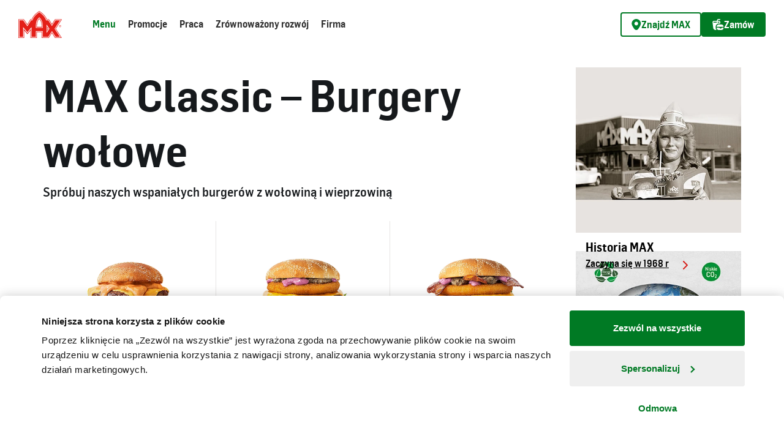

--- FILE ---
content_type: text/html; charset=utf-8
request_url: https://www.maxpremiumburgers.pl/jedzenie/nasze-menu/burgery/
body_size: 15676
content:
<!DOCTYPE html>

<html lang="pl">

<head prefix="og: http://ogp.me/ns#">

        <!-- Google Tag Manager -->
        <script>
        const insKey = '4e5262ca-8807-4c34-b2cf-73d2b64ce111';

      (function (w, d, s, l, i) {
        w[l] = w[l] || []; w[l].push({
          'gtm.start':
            new Date().getTime(), event: 'gtm.js'
        }); var f = d.getElementsByTagName(s)[0],
          j = d.createElement(s), dl = l != 'dataLayer' ? '&l=' + l : ''; j.async = true; j.src =
            'https://www.googletagmanager.com/gtm.js?id=' + i + dl; f.parentNode.insertBefore(j, f);
      })(window, document, 'script', 'dataLayer', 'GTM-MV5VNPP');</script>
        <!-- End Google Tag Manager -->

    <meta charset="utf-8">
    <meta http-equiv="x-ua-compatible" content="ie=edge">
    <title>Burgery | Max</title>
    <meta name="description" content="Burgery">
    <meta name="keywords" content="Max,burgers, burgers near me, premium burgers, ">
    <meta name="viewport"
          content="width=device-width, initial-scale=1, shrink-to-fit=no, maximum-scale=4.0">

    <meta property="og:title" content="Burgery | Max" />
    <meta property="og:description" content="Burgery" />
    <meta property="og:site_name" content="MAX Hamburgers" />
    <meta property="og:url" content="https://www.maxpremiumburgers.pl/jedzenie/nasze-menu/burgery/" />
    <meta property="og:image" content="" />
    <meta property="og:type" content="website" />
    <meta property="og:locale" content="pl" />

    <meta property="fb:app_id" content="602989693139178" />

    <meta name="apple-itunes-app" content="app-id=334732420" />
    <meta name="google-play-app" content="app-id=308625915771" />


        <link rel="apple-touch-icon" sizes="180x180" href="/build/images/favicons/apple-touch-icon.png">
        <link rel="icon" type="image/png" sizes="32x32" href="/build/images/favicons/favicon-32x32.png">
        <link rel="icon" type="image/png" sizes="16x16" href="/build/images/favicons/favicon-16x16.png">
        <link rel="application/manifest+json" href="/build/images/favicons/site.webmanifest">
        <link rel="mask-icon" href="/build/images/favicons/safari-pinned-tab.svg" color="#f00">
        <meta name="msapplication-TileColor" content="#ffffff">
        <meta name="theme-color" content="#ffffff">

        <link rel="stylesheet" href="/build/main-CvtX5nYG.css" />


    
</head>

<body class="">
        <noscript>
            <iframe src="https://www.googletagmanager.com/ns.html?id=GTM-MV5VNPP" height="0" width="0"
                    style="display: none; visibility: hidden;"></iframe>
        </noscript>

<header>
  <a class="a-btn a-btn-solid a-btn-solid--green a-btn--skip-navigation" href="#after-navigation">Pomiń nawigację</a>
  <nav tabindex="-1" class="m-navbar navbar-expand-md">
<div class="m-navbar__container--lg">
    <div class="m-navbar-lg__items">
        <a class="m-navbar-lg__brand" href="/">
            <img class="m-navbar-lg__icon" src="/build/svg/logo-max.svg" alt="Logo MAX" />
        </a>

        <div class="m-navbar-lg__nav">
            
            <ul class="m-navbar-lg__nav-items">
                    <li class="m-navbar-lg__nav-item m-navbar-lg__nav-item--has-children m-navbar-lg__nav-item--active">
                            <button class="m-navbar-lg__nav-link">
                                Menu
                            </button>

                        
                            <div class="m-navbar-lg__sub-nav">
                                <div class="m-navbar-lg__sub-nav-content">
                                    <ul>
                                        <li class="m-navbar-lg__sub-nav-item">
                                            <a class="m-navbar-lg__sub-nav-link" href="/jedzenie/nasze-menu/">
                                                Menu
                                            </a>
                                        </li>
                                            <li class="m-navbar-lg__sub-nav-item">
                                                <a href="/jedzenie/informacje-o-produkcie/" class="m-navbar-lg__sub-nav-link">Informacje o produkcie</a>
                                            </li>
                                            <li class="m-navbar-lg__sub-nav-item">
                                                <a href="/jedzenie/wartoci-odywcze/" class="m-navbar-lg__sub-nav-link">Wartości odżywcze</a>
                                            </li>
                                    </ul>
                                </div>
                            </div>
                    </li>
                    <li class="m-navbar-lg__nav-item m-navbar-lg__nav-item--has-children ">
                            <button class="m-navbar-lg__nav-link">
                                Promocje
                            </button>

                        
                            <div class="m-navbar-lg__sub-nav">
                                <div class="m-navbar-lg__sub-nav-content">
                                    <ul>
                                        <li class="m-navbar-lg__sub-nav-item">
                                            <a class="m-navbar-lg__sub-nav-link" href="/promotions/now-on-max/">
                                                Promocje
                                            </a>
                                        </li>
                                            <li class="m-navbar-lg__sub-nav-item">
                                                <a href="/promotions/now-on-max/" class="m-navbar-lg__sub-nav-link">Teraz w MAX</a>
                                            </li>
                                    </ul>
                                </div>
                            </div>
                    </li>
                    <li class="m-navbar-lg__nav-item ">
                            <a class="m-navbar-lg__nav-link" href="https://praca.maxpremiumburgers.pl/">
                                Praca
                            </a>

                        
                    </li>
                    <li class="m-navbar-lg__nav-item m-navbar-lg__nav-item--has-children ">
                            <button class="m-navbar-lg__nav-link">
                                Zr&#243;wnoważony rozw&#243;j
                            </button>

                        
                            <div class="m-navbar-lg__sub-nav">
                                <div class="m-navbar-lg__sub-nav-content">
                                    <ul>
                                        <li class="m-navbar-lg__sub-nav-item">
                                            <a class="m-navbar-lg__sub-nav-link" href="/trwao-na-max/">
                                                Zr&#243;wnoważony rozw&#243;j
                                            </a>
                                        </li>
                                            <li class="m-navbar-lg__sub-nav-item">
                                                <a href="/trwao-na-max/rodowisko/" class="m-navbar-lg__sub-nav-link">Środowisko</a>
                                            </li>
                                            <li class="m-navbar-lg__sub-nav-item">
                                                <a href="/trwao-na-max/nasze-jedzenie/" class="m-navbar-lg__sub-nav-link">Nasze jedzenie</a>
                                            </li>
                                            <li class="m-navbar-lg__sub-nav-item">
                                                <a href="/trwao-na-max/zdrowie-zaangaowanie-i-sprawiedliwo/" class="m-navbar-lg__sub-nav-link">Zdrowie, zaangażowanie i sprawiedliwość</a>
                                            </li>
                                            <li class="m-navbar-lg__sub-nav-item">
                                                <a href="/trwao-na-max/raport-dotyczcy-zrownowaonego-rozwoju/" class="m-navbar-lg__sub-nav-link">Raport dotyczący zr&#243;wnoważonego rozwoju</a>
                                            </li>
                                    </ul>
                                </div>
                            </div>
                    </li>
                    <li class="m-navbar-lg__nav-item m-navbar-lg__nav-item--has-children ">
                            <button class="m-navbar-lg__nav-link">
                                Firma
                            </button>

                        
                            <div class="m-navbar-lg__sub-nav">
                                <div class="m-navbar-lg__sub-nav-content">
                                    <ul>
                                        <li class="m-navbar-lg__sub-nav-item">
                                            <a class="m-navbar-lg__sub-nav-link" href="/kontakt/">
                                                Firma
                                            </a>
                                        </li>
                                            <li class="m-navbar-lg__sub-nav-item">
                                                <a href="/kontakt/nasza-historia/" class="m-navbar-lg__sub-nav-link">Nasza historia</a>
                                            </li>
                                            <li class="m-navbar-lg__sub-nav-item">
                                                <a href="/kontakt/rozwoj/" class="m-navbar-lg__sub-nav-link">Rozw&#243;j</a>
                                            </li>
                                            <li class="m-navbar-lg__sub-nav-item">
                                                <a href="/kontakt/dostpno/" class="m-navbar-lg__sub-nav-link">Dostępność</a>
                                            </li>
                                            <li class="m-navbar-lg__sub-nav-item">
                                                <a href="https://faq.maxpremiumburgers.pl/" class="m-navbar-lg__sub-nav-link">FAQ</a>
                                            </li>
                                            <li class="m-navbar-lg__sub-nav-item">
                                                <a href="/kontakt/kontakt/" class="m-navbar-lg__sub-nav-link">Kontakt</a>
                                            </li>
                                            <li class="m-navbar-lg__sub-nav-item">
                                                <a href="/kontakt/biuro-prasowe/" class="m-navbar-lg__sub-nav-link">Biuro prasowe</a>
                                            </li>
                                            <li class="m-navbar-lg__sub-nav-item">
                                                <a href="/kontakt/privacy-policy/" class="m-navbar-lg__sub-nav-link">Oświadczenie o ochronie prywatności</a>
                                            </li>
                                            <li class="m-navbar-lg__sub-nav-item">
                                                <a href="/kontakt/informacje-o-realizowanej-strategii-podatkowej-za-2023-r/" class="m-navbar-lg__sub-nav-link">Informacje o realizowanej strategii podatkowej za 2023 r</a>
                                            </li>
                                    </ul>
                                </div>
                            </div>
                    </li>
            </ul>
            <div class="m-navbar__overlay m-navbar-lg__sub-nav-curtain js-navbar-curtain"></div>
        </div>

        <div class="m-navbar-lg__action">
                <a class="m-navbar-lg__action-button m-navbar-lg__action-button--secondary a-btn-outline--green a-btn--small" href="/znajdz-max/restauracje/">
                    <svg viewBox="0 0 16 18" fill="none" xmlns="http://www.w3.org/2000/svg">
  <path d="M7.82168 0C5.83713 0.00218331 3.93449 0.791455 2.53114 2.19467C1.12778 3.59788 0.33832 5.50045 0.335938 7.48499C0.335937 9.41249 1.82844 12.429 4.77218 16.4505C5.12262 16.9306 5.58147 17.3211 6.11138 17.5904C6.64129 17.8597 7.22728 18 7.82168 18C8.41607 18 9.00206 17.8597 9.53197 17.5904C10.0619 17.3211 10.5207 16.9306 10.8712 16.4505C13.8149 12.429 15.3074 9.41249 15.3074 7.48499C15.305 5.50045 14.5156 3.59788 13.1122 2.19467C11.7089 0.791455 9.80622 0.00218331 7.82168 0ZM7.82168 10.4685C7.22833 10.4685 6.64831 10.2925 6.15497 9.96289C5.66162 9.63325 5.2771 9.16471 5.05004 8.61654C4.82298 8.06836 4.76357 7.46516 4.87932 6.88322C4.99508 6.30128 5.2808 5.76673 5.70036 5.34717C6.11992 4.92761 6.65446 4.64189 7.23641 4.52614C7.81835 4.41038 8.42155 4.46979 8.96972 4.69685C9.5179 4.92392 9.98644 5.30843 10.3161 5.80178C10.6457 6.29513 10.8217 6.87515 10.8217 7.46849C10.8217 8.26414 10.5056 9.0272 9.94299 9.58981C9.38038 10.1524 8.61732 10.4685 7.82168 10.4685Z" fill="#00852F" />
</svg>
                    Znajdź MAX
                </a>
                            <a class="m-navbar-lg__action-button a-btn-solid--green a-btn--small" href="https://order.maxpremiumburgers.pl/">
                    <svg viewBox="0 0 19 18" fill="none" xmlns="http://www.w3.org/2000/svg">
  <path d="M18.2972 12.3684V12.7434H7.04907C7.00257 12.271 7.05505 11.7942 7.20316 11.3432C7.35127 10.8923 7.59176 10.4772 7.90928 10.1244C8.22679 9.77158 8.61436 9.48885 9.04726 9.29422C9.48016 9.0996 9.94888 8.99735 10.4235 8.994H14.9228C15.8177 8.994 16.676 9.34952 17.3088 9.98235C17.9417 10.6152 18.2972 11.4735 18.2972 12.3684ZM13.9479 15.6146C13.8248 15.6967 13.6801 15.7405 13.5321 15.7405C13.3841 15.7405 13.2395 15.6967 13.1163 15.6146L11.0556 14.2431H7.04907C7.00269 14.7155 7.05525 15.1923 7.20341 15.6432C7.35156 16.094 7.59205 16.5091 7.90954 16.8619C8.22704 17.2147 8.61456 17.4974 9.04741 17.6921C9.48025 17.8867 9.94891 17.989 10.4235 17.9925H14.9228C15.3974 17.9892 15.8661 17.8869 16.299 17.6923C16.7319 17.4977 17.1195 17.2149 17.437 16.8621C17.7545 16.5093 17.995 16.0942 18.1431 15.6433C18.2912 15.1923 18.3437 14.7155 18.2972 14.2431H16.0101L13.9479 15.6146ZM5.54932 12.3684V14.6181C5.54945 15.8812 6.0423 17.0945 6.92309 18H5.19838C4.28491 17.9989 3.40318 17.6648 2.71847 17.0601C2.03376 16.4555 1.59306 15.6219 1.479 14.7155L0.344434 5.67355C0.286062 5.34936 0.299116 5.01634 0.382687 4.69771C0.466258 4.37908 0.618333 4.08252 0.828306 3.82871C1.03828 3.5749 1.30109 3.36995 1.59842 3.22816C1.89575 3.08637 2.22043 3.01115 2.54982 3.00775H7.51174L7.64147 1.96992C7.7096 1.4262 7.97385 0.92604 8.3846 0.563333C8.79535 0.200626 9.32437 0.000314461 9.87235 0H12.2982C12.4971 2.96353e-09 12.6878 0.0790045 12.8284 0.219633C12.9691 0.360262 13.0481 0.550996 13.0481 0.749875C13.0481 0.948754 12.9691 1.13949 12.8284 1.28012C12.6878 1.42075 12.4971 1.49975 12.2982 1.49975H9.87235C9.05498 1.49975 9.10223 2.43334 9.02199 3.0085H10.7984C11.1346 3.01088 11.466 3.08815 11.7686 3.23469C12.0711 3.38123 12.3372 3.59335 12.5475 3.85564C12.7578 4.11792 12.907 4.42377 12.9842 4.75094C13.0615 5.07812 13.0648 5.4184 12.9941 5.74704L12.7744 7.49425H10.4235C9.13116 7.49544 7.89208 8.00935 6.97825 8.92318C6.06442 9.83701 5.55051 11.0761 5.54932 12.3684ZM8.83377 4.50825L8.64855 5.9945H11.4531L11.5168 5.48834C11.5517 5.37541 11.5596 5.25591 11.5401 5.13937C11.5205 5.02283 11.474 4.91247 11.4042 4.81711C11.3344 4.72175 11.2433 4.64402 11.1381 4.59013C11.0329 4.53625 10.9166 4.50769 10.7984 4.50675L8.83377 4.50825ZM7.13755 5.9945L7.32427 4.50525H2.54982C2.43782 4.50601 2.32739 4.5317 2.22656 4.58045C2.12573 4.62921 2.03702 4.6998 1.96686 4.78711C1.89671 4.87443 1.84689 4.97626 1.821 5.08523C1.79511 5.1942 1.79381 5.30756 1.81719 5.4171L1.89218 5.9945H7.13755Z" fill="white" />
</svg>
                    Zam&#243;w
                </a>
        </div>
    </div>
</div>



<div class="m-navbar__overlay m-navbar-sm__overlay"></div>
<div class="m-navbar__container--sm">
    <div class="m-navbar-sm">
        <div class="m-navbar-sm__bar">
          <a class="m-navbar-sm__brand" href="/">
            <img class="m-navbar-sm__logo" src="/build/svg/logo-max.svg" alt="Logo MAX" />
          </a>
    
          <div class="m-navbar-sm__action m-navbar-sm__action--top">
                  <a class="m-navbar-sm__action-button m-navbar-sm__action-button--secondary a-btn--small a-btn-outline--green" href="/znajdz-max/restauracje/">
                      <svg viewBox="0 0 16 18" fill="none" xmlns="http://www.w3.org/2000/svg">
  <path d="M7.82168 0C5.83713 0.00218331 3.93449 0.791455 2.53114 2.19467C1.12778 3.59788 0.33832 5.50045 0.335938 7.48499C0.335937 9.41249 1.82844 12.429 4.77218 16.4505C5.12262 16.9306 5.58147 17.3211 6.11138 17.5904C6.64129 17.8597 7.22728 18 7.82168 18C8.41607 18 9.00206 17.8597 9.53197 17.5904C10.0619 17.3211 10.5207 16.9306 10.8712 16.4505C13.8149 12.429 15.3074 9.41249 15.3074 7.48499C15.305 5.50045 14.5156 3.59788 13.1122 2.19467C11.7089 0.791455 9.80622 0.00218331 7.82168 0ZM7.82168 10.4685C7.22833 10.4685 6.64831 10.2925 6.15497 9.96289C5.66162 9.63325 5.2771 9.16471 5.05004 8.61654C4.82298 8.06836 4.76357 7.46516 4.87932 6.88322C4.99508 6.30128 5.2808 5.76673 5.70036 5.34717C6.11992 4.92761 6.65446 4.64189 7.23641 4.52614C7.81835 4.41038 8.42155 4.46979 8.96972 4.69685C9.5179 4.92392 9.98644 5.30843 10.3161 5.80178C10.6457 6.29513 10.8217 6.87515 10.8217 7.46849C10.8217 8.26414 10.5056 9.0272 9.94299 9.58981C9.38038 10.1524 8.61732 10.4685 7.82168 10.4685Z" fill="#00852F" />
</svg>
                      Znajdź MAX
                  </a>
                                <a class="m-navbar-sm__action-button a-btn--small a-btn-solid--green" href="https://order.maxpremiumburgers.pl/">
                      <svg viewBox="0 0 19 18" fill="none" xmlns="http://www.w3.org/2000/svg">
  <path d="M18.2972 12.3684V12.7434H7.04907C7.00257 12.271 7.05505 11.7942 7.20316 11.3432C7.35127 10.8923 7.59176 10.4772 7.90928 10.1244C8.22679 9.77158 8.61436 9.48885 9.04726 9.29422C9.48016 9.0996 9.94888 8.99735 10.4235 8.994H14.9228C15.8177 8.994 16.676 9.34952 17.3088 9.98235C17.9417 10.6152 18.2972 11.4735 18.2972 12.3684ZM13.9479 15.6146C13.8248 15.6967 13.6801 15.7405 13.5321 15.7405C13.3841 15.7405 13.2395 15.6967 13.1163 15.6146L11.0556 14.2431H7.04907C7.00269 14.7155 7.05525 15.1923 7.20341 15.6432C7.35156 16.094 7.59205 16.5091 7.90954 16.8619C8.22704 17.2147 8.61456 17.4974 9.04741 17.6921C9.48025 17.8867 9.94891 17.989 10.4235 17.9925H14.9228C15.3974 17.9892 15.8661 17.8869 16.299 17.6923C16.7319 17.4977 17.1195 17.2149 17.437 16.8621C17.7545 16.5093 17.995 16.0942 18.1431 15.6433C18.2912 15.1923 18.3437 14.7155 18.2972 14.2431H16.0101L13.9479 15.6146ZM5.54932 12.3684V14.6181C5.54945 15.8812 6.0423 17.0945 6.92309 18H5.19838C4.28491 17.9989 3.40318 17.6648 2.71847 17.0601C2.03376 16.4555 1.59306 15.6219 1.479 14.7155L0.344434 5.67355C0.286062 5.34936 0.299116 5.01634 0.382687 4.69771C0.466258 4.37908 0.618333 4.08252 0.828306 3.82871C1.03828 3.5749 1.30109 3.36995 1.59842 3.22816C1.89575 3.08637 2.22043 3.01115 2.54982 3.00775H7.51174L7.64147 1.96992C7.7096 1.4262 7.97385 0.92604 8.3846 0.563333C8.79535 0.200626 9.32437 0.000314461 9.87235 0H12.2982C12.4971 2.96353e-09 12.6878 0.0790045 12.8284 0.219633C12.9691 0.360262 13.0481 0.550996 13.0481 0.749875C13.0481 0.948754 12.9691 1.13949 12.8284 1.28012C12.6878 1.42075 12.4971 1.49975 12.2982 1.49975H9.87235C9.05498 1.49975 9.10223 2.43334 9.02199 3.0085H10.7984C11.1346 3.01088 11.466 3.08815 11.7686 3.23469C12.0711 3.38123 12.3372 3.59335 12.5475 3.85564C12.7578 4.11792 12.907 4.42377 12.9842 4.75094C13.0615 5.07812 13.0648 5.4184 12.9941 5.74704L12.7744 7.49425H10.4235C9.13116 7.49544 7.89208 8.00935 6.97825 8.92318C6.06442 9.83701 5.55051 11.0761 5.54932 12.3684ZM8.83377 4.50825L8.64855 5.9945H11.4531L11.5168 5.48834C11.5517 5.37541 11.5596 5.25591 11.5401 5.13937C11.5205 5.02283 11.474 4.91247 11.4042 4.81711C11.3344 4.72175 11.2433 4.64402 11.1381 4.59013C11.0329 4.53625 10.9166 4.50769 10.7984 4.50675L8.83377 4.50825ZM7.13755 5.9945L7.32427 4.50525H2.54982C2.43782 4.50601 2.32739 4.5317 2.22656 4.58045C2.12573 4.62921 2.03702 4.6998 1.96686 4.78711C1.89671 4.87443 1.84689 4.97626 1.821 5.08523C1.79511 5.1942 1.79381 5.30756 1.81719 5.4171L1.89218 5.9945H7.13755Z" fill="white" />
</svg>
                      Zam&#243;w
                  </a>
          </div>
        </div>
    
        <button class="m-navbar-sm__toggler-container js-navbar-toggler" type="button" aria-label="Toggle navigation">
            <div class="m-navbar-sm__toggler">
                <span class="icon-bar top-bar"></span>
                <span class="icon-bar middle-bar"></span>
                <span class="icon-bar bottom-bar"></span>
            </div>
        </button>
    
        <div class="m-navbar-sm__nav">
            <div class="m-navbar-sm__nav-inner">
                <a class="m-navbar-sm__brand" href="/">
                    <img class="m-navbar-sm__logo" src="/build/svg/logo-max.svg" alt="Logo MAX" />
                </a>
                
                <ul class="m-navbar-sm__nav-items">
                        <li class="m-navbar-sm__nav-item m-navbar-sm__nav-item--has-children m-navbar-sm__nav-item--active">
                            <div class="m-navbar-sm__nav-link-container">
                                    <button class="m-navbar-sm__sub-nav-toggle js-toggle-sub-nav">
                                        <span class="m-navbar-sm__nav-link">Menu</span>
                                        <i class="m-navbar-sm__sub-nav-toggle__icon" data-feather="chevron-down"></i>
                                    </button>
                            </div>
    
                            
                                <div class="m-navbar-sm__sub-nav">
                                    <div class="m-navbar-sm__sub-nav-content">
                                        <ul>
                                            <li class="m-navbar-sm__sub-nav-item">
                                                <a href="/jedzenie/nasze-menu/" class="m-navbar-sm__sub-nav-link">Menu</a>
                                            </li>
                                                <li class="m-navbar-sm__sub-nav-item">
                                                    <a href="/jedzenie/informacje-o-produkcie/" class="m-navbar-sm__sub-nav-link">Informacje o produkcie</a>
                                                </li>
                                                <li class="m-navbar-sm__sub-nav-item">
                                                    <a href="/jedzenie/wartoci-odywcze/" class="m-navbar-sm__sub-nav-link">Wartości odżywcze</a>
                                                </li>
                                        </ul>
                                    </div>
                                </div>
                        </li>
                        <li class="m-navbar-sm__nav-item m-navbar-sm__nav-item--has-children ">
                            <div class="m-navbar-sm__nav-link-container">
                                    <button class="m-navbar-sm__sub-nav-toggle js-toggle-sub-nav">
                                        <span class="m-navbar-sm__nav-link">Promocje</span>
                                        <i class="m-navbar-sm__sub-nav-toggle__icon" data-feather="chevron-down"></i>
                                    </button>
                            </div>
    
                            
                                <div class="m-navbar-sm__sub-nav">
                                    <div class="m-navbar-sm__sub-nav-content">
                                        <ul>
                                            <li class="m-navbar-sm__sub-nav-item">
                                                <a href="/promotions/now-on-max/" class="m-navbar-sm__sub-nav-link">Promocje</a>
                                            </li>
                                                <li class="m-navbar-sm__sub-nav-item">
                                                    <a href="/promotions/now-on-max/" class="m-navbar-sm__sub-nav-link">Teraz w MAX</a>
                                                </li>
                                        </ul>
                                    </div>
                                </div>
                        </li>
                        <li class="m-navbar-sm__nav-item ">
                            <div class="m-navbar-sm__nav-link-container">
                                    <a class="m-navbar-sm__nav-link" href="https://praca.maxpremiumburgers.pl/">
                                        Praca
                                    </a>
                            </div>
    
                            
                        </li>
                        <li class="m-navbar-sm__nav-item m-navbar-sm__nav-item--has-children ">
                            <div class="m-navbar-sm__nav-link-container">
                                    <button class="m-navbar-sm__sub-nav-toggle js-toggle-sub-nav">
                                        <span class="m-navbar-sm__nav-link">Zr&#243;wnoważony rozw&#243;j</span>
                                        <i class="m-navbar-sm__sub-nav-toggle__icon" data-feather="chevron-down"></i>
                                    </button>
                            </div>
    
                            
                                <div class="m-navbar-sm__sub-nav">
                                    <div class="m-navbar-sm__sub-nav-content">
                                        <ul>
                                            <li class="m-navbar-sm__sub-nav-item">
                                                <a href="/trwao-na-max/" class="m-navbar-sm__sub-nav-link">Zr&#243;wnoważony rozw&#243;j</a>
                                            </li>
                                                <li class="m-navbar-sm__sub-nav-item">
                                                    <a href="/trwao-na-max/rodowisko/" class="m-navbar-sm__sub-nav-link">Środowisko</a>
                                                </li>
                                                <li class="m-navbar-sm__sub-nav-item">
                                                    <a href="/trwao-na-max/nasze-jedzenie/" class="m-navbar-sm__sub-nav-link">Nasze jedzenie</a>
                                                </li>
                                                <li class="m-navbar-sm__sub-nav-item">
                                                    <a href="/trwao-na-max/zdrowie-zaangaowanie-i-sprawiedliwo/" class="m-navbar-sm__sub-nav-link">Zdrowie, zaangażowanie i sprawiedliwość</a>
                                                </li>
                                                <li class="m-navbar-sm__sub-nav-item">
                                                    <a href="/trwao-na-max/raport-dotyczcy-zrownowaonego-rozwoju/" class="m-navbar-sm__sub-nav-link">Raport dotyczący zr&#243;wnoważonego rozwoju</a>
                                                </li>
                                        </ul>
                                    </div>
                                </div>
                        </li>
                        <li class="m-navbar-sm__nav-item m-navbar-sm__nav-item--has-children ">
                            <div class="m-navbar-sm__nav-link-container">
                                    <button class="m-navbar-sm__sub-nav-toggle js-toggle-sub-nav">
                                        <span class="m-navbar-sm__nav-link">Firma</span>
                                        <i class="m-navbar-sm__sub-nav-toggle__icon" data-feather="chevron-down"></i>
                                    </button>
                            </div>
    
                            
                                <div class="m-navbar-sm__sub-nav">
                                    <div class="m-navbar-sm__sub-nav-content">
                                        <ul>
                                            <li class="m-navbar-sm__sub-nav-item">
                                                <a href="/kontakt/" class="m-navbar-sm__sub-nav-link">Firma</a>
                                            </li>
                                                <li class="m-navbar-sm__sub-nav-item">
                                                    <a href="/kontakt/nasza-historia/" class="m-navbar-sm__sub-nav-link">Nasza historia</a>
                                                </li>
                                                <li class="m-navbar-sm__sub-nav-item">
                                                    <a href="/kontakt/rozwoj/" class="m-navbar-sm__sub-nav-link">Rozw&#243;j</a>
                                                </li>
                                                <li class="m-navbar-sm__sub-nav-item">
                                                    <a href="/kontakt/dostpno/" class="m-navbar-sm__sub-nav-link">Dostępność</a>
                                                </li>
                                                <li class="m-navbar-sm__sub-nav-item">
                                                    <a href="https://faq.maxpremiumburgers.pl/" class="m-navbar-sm__sub-nav-link">FAQ</a>
                                                </li>
                                                <li class="m-navbar-sm__sub-nav-item">
                                                    <a href="/kontakt/kontakt/" class="m-navbar-sm__sub-nav-link">Kontakt</a>
                                                </li>
                                                <li class="m-navbar-sm__sub-nav-item">
                                                    <a href="/kontakt/biuro-prasowe/" class="m-navbar-sm__sub-nav-link">Biuro prasowe</a>
                                                </li>
                                                <li class="m-navbar-sm__sub-nav-item">
                                                    <a href="/kontakt/privacy-policy/" class="m-navbar-sm__sub-nav-link">Oświadczenie o ochronie prywatności</a>
                                                </li>
                                                <li class="m-navbar-sm__sub-nav-item">
                                                    <a href="/kontakt/informacje-o-realizowanej-strategii-podatkowej-za-2023-r/" class="m-navbar-sm__sub-nav-link">Informacje o realizowanej strategii podatkowej za 2023 r</a>
                                                </li>
                                        </ul>
                                    </div>
                                </div>
                        </li>
                </ul>
                    <div class="m-navbar-sm__action m-navbar-sm__action">
                            <a class="m-navbar-sm__action-button m-navbar-sm__action-button a-btn--small a-btn-solid--green" href="https://order.maxpremiumburgers.pl/">
                                <svg viewBox="0 0 19 18" fill="none" xmlns="http://www.w3.org/2000/svg">
  <path d="M18.2972 12.3684V12.7434H7.04907C7.00257 12.271 7.05505 11.7942 7.20316 11.3432C7.35127 10.8923 7.59176 10.4772 7.90928 10.1244C8.22679 9.77158 8.61436 9.48885 9.04726 9.29422C9.48016 9.0996 9.94888 8.99735 10.4235 8.994H14.9228C15.8177 8.994 16.676 9.34952 17.3088 9.98235C17.9417 10.6152 18.2972 11.4735 18.2972 12.3684ZM13.9479 15.6146C13.8248 15.6967 13.6801 15.7405 13.5321 15.7405C13.3841 15.7405 13.2395 15.6967 13.1163 15.6146L11.0556 14.2431H7.04907C7.00269 14.7155 7.05525 15.1923 7.20341 15.6432C7.35156 16.094 7.59205 16.5091 7.90954 16.8619C8.22704 17.2147 8.61456 17.4974 9.04741 17.6921C9.48025 17.8867 9.94891 17.989 10.4235 17.9925H14.9228C15.3974 17.9892 15.8661 17.8869 16.299 17.6923C16.7319 17.4977 17.1195 17.2149 17.437 16.8621C17.7545 16.5093 17.995 16.0942 18.1431 15.6433C18.2912 15.1923 18.3437 14.7155 18.2972 14.2431H16.0101L13.9479 15.6146ZM5.54932 12.3684V14.6181C5.54945 15.8812 6.0423 17.0945 6.92309 18H5.19838C4.28491 17.9989 3.40318 17.6648 2.71847 17.0601C2.03376 16.4555 1.59306 15.6219 1.479 14.7155L0.344434 5.67355C0.286062 5.34936 0.299116 5.01634 0.382687 4.69771C0.466258 4.37908 0.618333 4.08252 0.828306 3.82871C1.03828 3.5749 1.30109 3.36995 1.59842 3.22816C1.89575 3.08637 2.22043 3.01115 2.54982 3.00775H7.51174L7.64147 1.96992C7.7096 1.4262 7.97385 0.92604 8.3846 0.563333C8.79535 0.200626 9.32437 0.000314461 9.87235 0H12.2982C12.4971 2.96353e-09 12.6878 0.0790045 12.8284 0.219633C12.9691 0.360262 13.0481 0.550996 13.0481 0.749875C13.0481 0.948754 12.9691 1.13949 12.8284 1.28012C12.6878 1.42075 12.4971 1.49975 12.2982 1.49975H9.87235C9.05498 1.49975 9.10223 2.43334 9.02199 3.0085H10.7984C11.1346 3.01088 11.466 3.08815 11.7686 3.23469C12.0711 3.38123 12.3372 3.59335 12.5475 3.85564C12.7578 4.11792 12.907 4.42377 12.9842 4.75094C13.0615 5.07812 13.0648 5.4184 12.9941 5.74704L12.7744 7.49425H10.4235C9.13116 7.49544 7.89208 8.00935 6.97825 8.92318C6.06442 9.83701 5.55051 11.0761 5.54932 12.3684ZM8.83377 4.50825L8.64855 5.9945H11.4531L11.5168 5.48834C11.5517 5.37541 11.5596 5.25591 11.5401 5.13937C11.5205 5.02283 11.474 4.91247 11.4042 4.81711C11.3344 4.72175 11.2433 4.64402 11.1381 4.59013C11.0329 4.53625 10.9166 4.50769 10.7984 4.50675L8.83377 4.50825ZM7.13755 5.9945L7.32427 4.50525H2.54982C2.43782 4.50601 2.32739 4.5317 2.22656 4.58045C2.12573 4.62921 2.03702 4.6998 1.96686 4.78711C1.89671 4.87443 1.84689 4.97626 1.821 5.08523C1.79511 5.1942 1.79381 5.30756 1.81719 5.4171L1.89218 5.9945H7.13755Z" fill="white" />
</svg>
                                Zam&#243;w
                            </a>
                                                    <a class="m-navbar-sm__action-button m-navbar-sm__action-button m-navbar-sm__action-button--secondary a-btn--small a-btn-outline--green" href="/znajdz-max/restauracje/">
                                <svg viewBox="0 0 16 18" fill="none" xmlns="http://www.w3.org/2000/svg">
  <path d="M7.82168 0C5.83713 0.00218331 3.93449 0.791455 2.53114 2.19467C1.12778 3.59788 0.33832 5.50045 0.335938 7.48499C0.335937 9.41249 1.82844 12.429 4.77218 16.4505C5.12262 16.9306 5.58147 17.3211 6.11138 17.5904C6.64129 17.8597 7.22728 18 7.82168 18C8.41607 18 9.00206 17.8597 9.53197 17.5904C10.0619 17.3211 10.5207 16.9306 10.8712 16.4505C13.8149 12.429 15.3074 9.41249 15.3074 7.48499C15.305 5.50045 14.5156 3.59788 13.1122 2.19467C11.7089 0.791455 9.80622 0.00218331 7.82168 0ZM7.82168 10.4685C7.22833 10.4685 6.64831 10.2925 6.15497 9.96289C5.66162 9.63325 5.2771 9.16471 5.05004 8.61654C4.82298 8.06836 4.76357 7.46516 4.87932 6.88322C4.99508 6.30128 5.2808 5.76673 5.70036 5.34717C6.11992 4.92761 6.65446 4.64189 7.23641 4.52614C7.81835 4.41038 8.42155 4.46979 8.96972 4.69685C9.5179 4.92392 9.98644 5.30843 10.3161 5.80178C10.6457 6.29513 10.8217 6.87515 10.8217 7.46849C10.8217 8.26414 10.5056 9.0272 9.94299 9.58981C9.38038 10.1524 8.61732 10.4685 7.82168 10.4685Z" fill="#00852F" />
</svg>
                                Znajdź MAX
                            </a>
                    </div>
    
                <div class="m-navbar-sm__app-logos">
                  <a href="https://apps.apple.com/pl/app/max-express/id334732420" target="_blank">
                    <img src="/build/images/app-store-pl.svg"
                    alt="Aplikacja MAX w App Store">
                  </a>
                   <a href="https://play.google.com/store/apps/details?id=se.max.android.locator&amp;hl=pl" target="_blank">
                    <img src="/build/images/play-store-pl.png"
                    alt="Aplikacja MAX w Google Play">
                  </a>
                </div>
            </div>
        </div>
    </div>
</div>

  </nav>
</header>
<a name="after-navigation" id="after-navigation"></a>


        <main>
            <div class="l-container">
    <div class="row">

        <article class="l-main-column">
            <div class="o-article">

                <div class="o-article__intro">
                    <h1>MAX Classic – Burgery wołowe</h1>
                    <p>Spr&#243;buj naszych wspaniałych burger&#243;w z wołowiną i wieprzowiną </p>
                </div>

                <div class="o-article__main">
                    <ul class="o-product-list">
                            <li class="o-product-list__item">
                                <div class="m-product-card">
                                        <picture class="m-product-card__image">
                                            <source srcset="/contentassets/ddaee3345863436fa02c325be738ec4e/69303_c1_brooklyntribute_beef_single_int_hemsida_1920x1787px_pl.png?format=webp&amp;width=286&amp;mode=crop&amp;sharpen=5&amp;sigma=1,4&amp;threshold=0" media="(max-width: 575px)">
                                            <source srcset="/contentassets/ddaee3345863436fa02c325be738ec4e/69303_c1_brooklyntribute_beef_single_int_hemsida_1920x1787px_pl.png?format=webp&amp;width=668&amp;height=622&amp;mode=crop&amp;sharpen=5&amp;sigma=1,4&amp;threshold=0" media="(min-width: 576px)">
                                            <img src="/contentassets/ddaee3345863436fa02c325be738ec4e/69303_c1_brooklyntribute_beef_single_int_hemsida_1920x1787px_pl.png?format=webp&amp;width=278&amp;height=198&amp;mode=crop" alt="Brooklyn Tribute">
                                        </picture>

                                    <a class="m-product-card__link stretched-link" href="/jedzenie/nasze-menu/burgery/brooklyn-tribute/">
                                        <span class="m-product-card__link-name">Brooklyn Tribute</span>
                                    </a>

                                    <i data-feather="chevron-right" class="m-product-card__arrow"></i>
                                </div>
                            </li>
                            <li class="o-product-list__item">
                                <div class="m-product-card">
                                        <picture class="m-product-card__image">
                                            <source srcset="/contentassets/3ab7a8c9553a4c2ca2dd1176052fbabf/69258_c5_rywalaumami_beef_single_int_hemsida_1920x1787px_pl.jpg?format=webp&amp;width=286&amp;mode=crop&amp;sharpen=5&amp;sigma=1,4&amp;threshold=0" media="(max-width: 575px)">
                                            <source srcset="/contentassets/3ab7a8c9553a4c2ca2dd1176052fbabf/69258_c5_rywalaumami_beef_single_int_hemsida_1920x1787px_pl.jpg?format=webp&amp;width=668&amp;height=622&amp;mode=crop&amp;sharpen=5&amp;sigma=1,4&amp;threshold=0" media="(min-width: 576px)">
                                            <img src="/contentassets/3ab7a8c9553a4c2ca2dd1176052fbabf/69258_c5_rywalaumami_beef_single_int_hemsida_1920x1787px_pl.jpg?format=webp&amp;width=278&amp;height=198&amp;mode=crop" alt="Burger Rywala Umami Beef">
                                        </picture>

                                    <a class="m-product-card__link stretched-link" href="/jedzenie/nasze-menu/burgery/burger-rywala-umami/">
                                        <span class="m-product-card__link-name">Burger Rywala Umami</span>
                                    </a>

                                    <i data-feather="chevron-right" class="m-product-card__arrow"></i>
                                </div>
                            </li>
                            <li class="o-product-list__item">
                                <div class="m-product-card">
                                        <picture class="m-product-card__image">
                                            <source srcset="/contentassets/92bbdccb425f454d87588f3bcb485c3a/69258_c5_rywalaumami_bacon_single_int_hemsida_1920x1787px_pl.jpg?format=webp&amp;width=286&amp;mode=crop&amp;sharpen=5&amp;sigma=1,4&amp;threshold=0" media="(max-width: 575px)">
                                            <source srcset="/contentassets/92bbdccb425f454d87588f3bcb485c3a/69258_c5_rywalaumami_bacon_single_int_hemsida_1920x1787px_pl.jpg?format=webp&amp;width=668&amp;height=622&amp;mode=crop&amp;sharpen=5&amp;sigma=1,4&amp;threshold=0" media="(min-width: 576px)">
                                            <img src="/contentassets/92bbdccb425f454d87588f3bcb485c3a/69258_c5_rywalaumami_bacon_single_int_hemsida_1920x1787px_pl.jpg?format=webp&amp;width=278&amp;height=198&amp;mode=crop" alt="Burger Rywala Umami Beef ‘n’ Bacon">
                                        </picture>

                                    <a class="m-product-card__link stretched-link" href="/jedzenie/nasze-menu/burgery/burger-rywala-umami-bekon/">
                                        <span class="m-product-card__link-name">Burger Rywala Umami Bekon</span>
                                    </a>

                                    <i data-feather="chevron-right" class="m-product-card__arrow"></i>
                                </div>
                            </li>
                            <li class="o-product-list__item">
                                <div class="m-product-card">
                                        <picture class="m-product-card__image">
                                            <source srcset="/contentassets/6a944238b7c54601be32891df6d01ab5/68926_c5_rywala_beef_single_int_hemsida_1920x1787px_pl.jpg?format=webp&amp;width=286&amp;mode=crop&amp;sharpen=5&amp;sigma=1,4&amp;threshold=0" media="(max-width: 575px)">
                                            <source srcset="/contentassets/6a944238b7c54601be32891df6d01ab5/68926_c5_rywala_beef_single_int_hemsida_1920x1787px_pl.jpg?format=webp&amp;width=668&amp;height=622&amp;mode=crop&amp;sharpen=5&amp;sigma=1,4&amp;threshold=0" media="(min-width: 576px)">
                                            <img src="/contentassets/6a944238b7c54601be32891df6d01ab5/68926_c5_rywala_beef_single_int_hemsida_1920x1787px_pl.jpg?format=webp&amp;width=278&amp;height=198&amp;mode=crop" alt="Burger Rywala Klasyczny Beef">
                                        </picture>

                                    <a class="m-product-card__link stretched-link" href="/jedzenie/nasze-menu/burgery/burger-rywala-beef/">
                                        <span class="m-product-card__link-name">Burger Rywala Beef </span>
                                    </a>

                                    <i data-feather="chevron-right" class="m-product-card__arrow"></i>
                                </div>
                            </li>
                            <li class="o-product-list__item">
                                <div class="m-product-card">
                                        <picture class="m-product-card__image">
                                            <source srcset="/globalassets/images/pl-menu/burgery/2023/max_lumberjack_bacon_2.jpg?format=webp&amp;width=286&amp;mode=crop&amp;sharpen=5&amp;sigma=1,4&amp;threshold=0" media="(max-width: 575px)">
                                            <source srcset="/globalassets/images/pl-menu/burgery/2023/max_lumberjack_bacon_2.jpg?format=webp&amp;width=668&amp;height=622&amp;mode=crop&amp;sharpen=5&amp;sigma=1,4&amp;threshold=0" media="(min-width: 576px)">
                                            <img src="/globalassets/images/pl-menu/burgery/2023/max_lumberjack_bacon_2.jpg?format=webp&amp;width=278&amp;height=198&amp;mode=crop" alt="Burger Rywala Klasyczny Beef and Bacon">
                                        </picture>

                                    <a class="m-product-card__link stretched-link" href="/jedzenie/nasze-menu/burgery/burger-rywala-beef-and-bacon/">
                                        <span class="m-product-card__link-name">Burger Rywala Beef and Bacon</span>
                                    </a>

                                    <i data-feather="chevron-right" class="m-product-card__arrow"></i>
                                </div>
                            </li>
                            <li class="o-product-list__item">
                                <div class="m-product-card">
                                        <picture class="m-product-card__image">
                                            <source srcset="/contentassets/6d50f5ff2fc34792aa50b73a55c3527c/69006_update_classic68cheese_single_int_hemsida_1920x1787px_pl.jpg?format=webp&amp;width=286&amp;mode=crop&amp;sharpen=5&amp;sigma=1,4&amp;threshold=0" media="(max-width: 575px)">
                                            <source srcset="/contentassets/6d50f5ff2fc34792aa50b73a55c3527c/69006_update_classic68cheese_single_int_hemsida_1920x1787px_pl.jpg?format=webp&amp;width=668&amp;height=622&amp;mode=crop&amp;sharpen=5&amp;sigma=1,4&amp;threshold=0" media="(min-width: 576px)">
                                            <img src="/contentassets/6d50f5ff2fc34792aa50b73a55c3527c/69006_update_classic68cheese_single_int_hemsida_1920x1787px_pl.jpg?format=webp&amp;width=278&amp;height=198&amp;mode=crop" alt="Classic &#39;68 Cheese">
                                        </picture>

                                    <a class="m-product-card__link stretched-link" href="/jedzenie/nasze-menu/burgery/classic-68-cheese/">
                                        <span class="m-product-card__link-name">Classic '68 Cheese</span>
                                    </a>

                                    <i data-feather="chevron-right" class="m-product-card__arrow"></i>
                                </div>
                            </li>
                            <li class="o-product-list__item">
                                <div class="m-product-card">
                                        <picture class="m-product-card__image">
                                            <source srcset="/contentassets/721994aeb7324a4eb8896e286ee010a8/69006_update_deliverycheesy_beef_single_int_hemsida_1920x1787px_pl.jpg?format=webp&amp;width=286&amp;mode=crop&amp;sharpen=5&amp;sigma=1,4&amp;threshold=0" media="(max-width: 575px)">
                                            <source srcset="/contentassets/721994aeb7324a4eb8896e286ee010a8/69006_update_deliverycheesy_beef_single_int_hemsida_1920x1787px_pl.jpg?format=webp&amp;width=668&amp;height=622&amp;mode=crop&amp;sharpen=5&amp;sigma=1,4&amp;threshold=0" media="(min-width: 576px)">
                                            <img src="/contentassets/721994aeb7324a4eb8896e286ee010a8/69006_update_deliverycheesy_beef_single_int_hemsida_1920x1787px_pl.jpg?format=webp&amp;width=278&amp;height=198&amp;mode=crop" alt="DeliVery Cheezy Burger">
                                        </picture>

                                    <a class="m-product-card__link stretched-link" href="/jedzenie/nasze-menu/burgery/delivery-cheezy-burger/">
                                        <span class="m-product-card__link-name">DeliVery Cheezy Beef</span>
                                    </a>

                                    <i data-feather="chevron-right" class="m-product-card__arrow"></i>
                                </div>
                            </li>
                            <li class="o-product-list__item">
                                <div class="m-product-card">
                                        <picture class="m-product-card__image">
                                            <source srcset="/contentassets/2bcf47e575e047c9a05f48f1afcdf8f5/69006_update_cheesenbacon_single_int_hemsida_1920x1787px_pl.jpg?format=webp&amp;width=286&amp;mode=crop&amp;sharpen=5&amp;sigma=1,4&amp;threshold=0" media="(max-width: 575px)">
                                            <source srcset="/contentassets/2bcf47e575e047c9a05f48f1afcdf8f5/69006_update_cheesenbacon_single_int_hemsida_1920x1787px_pl.jpg?format=webp&amp;width=668&amp;height=622&amp;mode=crop&amp;sharpen=5&amp;sigma=1,4&amp;threshold=0" media="(min-width: 576px)">
                                            <img src="/contentassets/2bcf47e575e047c9a05f48f1afcdf8f5/69006_update_cheesenbacon_single_int_hemsida_1920x1787px_pl.jpg?format=webp&amp;width=278&amp;height=198&amp;mode=crop" alt="Cheese &#39;n&#39; Bacon">
                                        </picture>
                                            <div class="m-product-card__support-logos">
                                                    <img src="/build/svg/support-logos/supportlogo-grand-deluxe.svg" alt="Grand Deluxe">
                                            </div>

                                    <a class="m-product-card__link stretched-link" href="/jedzenie/nasze-menu/burgery/cheese-n-bacon/">
                                        <span class="m-product-card__link-name">Cheese 'n' Bacon </span>
                                    </a>

                                    <i data-feather="chevron-right" class="m-product-card__arrow"></i>
                                </div>
                            </li>
                            <li class="o-product-list__item">
                                <div class="m-product-card">
                                        <picture class="m-product-card__image">
                                            <source srcset="/globalassets/images/pl-menu/burgery/_0006_grand-deluxe-burger-z-serem-w-salacie.jpg?format=webp&amp;width=286&amp;mode=crop&amp;sharpen=5&amp;sigma=1,4&amp;threshold=0" media="(max-width: 575px)">
                                            <source srcset="/globalassets/images/pl-menu/burgery/_0006_grand-deluxe-burger-z-serem-w-salacie.jpg?format=webp&amp;width=668&amp;height=622&amp;mode=crop&amp;sharpen=5&amp;sigma=1,4&amp;threshold=0" media="(min-width: 576px)">
                                            <img src="/globalassets/images/pl-menu/burgery/_0006_grand-deluxe-burger-z-serem-w-salacie.jpg?format=webp&amp;width=278&amp;height=198&amp;mode=crop" alt="Salad Wrap Burger">
                                        </picture>
                                            <div class="m-product-card__support-logos">
                                                    <img src="/build/svg/support-logos/supportlogo-grand-deluxe.svg" alt="Grand Deluxe">
                                            </div>

                                    <a class="m-product-card__link stretched-link" href="/jedzenie/nasze-menu/burgery/salad-wrap-burger/">
                                        <span class="m-product-card__link-name">Salad Wrap Burger</span>
                                    </a>

                                    <i data-feather="chevron-right" class="m-product-card__arrow"></i>
                                </div>
                            </li>
                            <li class="o-product-list__item">
                                <div class="m-product-card">
                                        <picture class="m-product-card__image">
                                            <source srcset="/contentassets/8a264e9510fd471c8e4bb089dfc7a573/69006_update_dblfrisco_singel_int_hemsida_1920x1787px_pl.jpg?format=webp&amp;width=286&amp;mode=crop&amp;sharpen=5&amp;sigma=1,4&amp;threshold=0" media="(max-width: 575px)">
                                            <source srcset="/contentassets/8a264e9510fd471c8e4bb089dfc7a573/69006_update_dblfrisco_singel_int_hemsida_1920x1787px_pl.jpg?format=webp&amp;width=668&amp;height=622&amp;mode=crop&amp;sharpen=5&amp;sigma=1,4&amp;threshold=0" media="(min-width: 576px)">
                                            <img src="/contentassets/8a264e9510fd471c8e4bb089dfc7a573/69006_update_dblfrisco_singel_int_hemsida_1920x1787px_pl.jpg?format=webp&amp;width=278&amp;height=198&amp;mode=crop" alt="Double Frisco">
                                        </picture>

                                    <a class="m-product-card__link stretched-link" href="/jedzenie/nasze-menu/burgery/frisco-burger1/">
                                        <span class="m-product-card__link-name">Double Frisco</span>
                                    </a>

                                    <i data-feather="chevron-right" class="m-product-card__arrow"></i>
                                </div>
                            </li>
                            <li class="o-product-list__item">
                                <div class="m-product-card">
                                        <picture class="m-product-card__image">
                                            <source srcset="/contentassets/baf120ee7da4416d84a994cb36bd3dfa/69006_update_dbloriginal_singel_int_hemsida_1920x1787px_pl.jpg?format=webp&amp;width=286&amp;mode=crop&amp;sharpen=5&amp;sigma=1,4&amp;threshold=0" media="(max-width: 575px)">
                                            <source srcset="/contentassets/baf120ee7da4416d84a994cb36bd3dfa/69006_update_dbloriginal_singel_int_hemsida_1920x1787px_pl.jpg?format=webp&amp;width=668&amp;height=622&amp;mode=crop&amp;sharpen=5&amp;sigma=1,4&amp;threshold=0" media="(min-width: 576px)">
                                            <img src="/contentassets/baf120ee7da4416d84a994cb36bd3dfa/69006_update_dbloriginal_singel_int_hemsida_1920x1787px_pl.jpg?format=webp&amp;width=278&amp;height=198&amp;mode=crop" alt="Double Original">
                                        </picture>

                                    <a class="m-product-card__link stretched-link" href="/jedzenie/nasze-menu/burgery/original-burger1/">
                                        <span class="m-product-card__link-name">Double Original</span>
                                    </a>

                                    <i data-feather="chevron-right" class="m-product-card__arrow"></i>
                                </div>
                            </li>
                            <li class="o-product-list__item">
                                <div class="m-product-card">
                                        <picture class="m-product-card__image">
                                            <source srcset="/contentassets/da58aec31b4c49ed84334ba5f13e7c6c/69006_update_frisco_single_int_hemsida_1920x1787px_pl.jpg?format=webp&amp;width=286&amp;mode=crop&amp;sharpen=5&amp;sigma=1,4&amp;threshold=0" media="(max-width: 575px)">
                                            <source srcset="/contentassets/da58aec31b4c49ed84334ba5f13e7c6c/69006_update_frisco_single_int_hemsida_1920x1787px_pl.jpg?format=webp&amp;width=668&amp;height=622&amp;mode=crop&amp;sharpen=5&amp;sigma=1,4&amp;threshold=0" media="(min-width: 576px)">
                                            <img src="/contentassets/da58aec31b4c49ed84334ba5f13e7c6c/69006_update_frisco_single_int_hemsida_1920x1787px_pl.jpg?format=webp&amp;width=278&amp;height=198&amp;mode=crop" alt="Frisco Burger">
                                        </picture>

                                    <a class="m-product-card__link stretched-link" href="/jedzenie/nasze-menu/burgery/frisco-burger/">
                                        <span class="m-product-card__link-name">Frisco </span>
                                    </a>

                                    <i data-feather="chevron-right" class="m-product-card__arrow"></i>
                                </div>
                            </li>
                            <li class="o-product-list__item">
                                <div class="m-product-card">
                                        <picture class="m-product-card__image">
                                            <source srcset="/contentassets/375e771aacd44457bee8f232215b13c6/69006_update_original_single_int_hemsida_1920x1787px_pl.jpg?format=webp&amp;width=286&amp;mode=crop&amp;sharpen=5&amp;sigma=1,4&amp;threshold=0" media="(max-width: 575px)">
                                            <source srcset="/contentassets/375e771aacd44457bee8f232215b13c6/69006_update_original_single_int_hemsida_1920x1787px_pl.jpg?format=webp&amp;width=668&amp;height=622&amp;mode=crop&amp;sharpen=5&amp;sigma=1,4&amp;threshold=0" media="(min-width: 576px)">
                                            <img src="/contentassets/375e771aacd44457bee8f232215b13c6/69006_update_original_single_int_hemsida_1920x1787px_pl.jpg?format=webp&amp;width=278&amp;height=198&amp;mode=crop" alt="Original Burger">
                                        </picture>

                                    <a class="m-product-card__link stretched-link" href="/jedzenie/nasze-menu/burgery/original-burger/">
                                        <span class="m-product-card__link-name">Original </span>
                                    </a>

                                    <i data-feather="chevron-right" class="m-product-card__arrow"></i>
                                </div>
                            </li>
                            <li class="o-product-list__item">
                                <div class="m-product-card">
                                        <picture class="m-product-card__image">
                                            <source srcset="/contentassets/6c43f5ad911e4468bf5556035b8307a6/69006_update_dblcheeseburgare_single_int_hemsida_1920x1787px_pl.jpg?format=webp&amp;width=286&amp;mode=crop&amp;sharpen=5&amp;sigma=1,4&amp;threshold=0" media="(max-width: 575px)">
                                            <source srcset="/contentassets/6c43f5ad911e4468bf5556035b8307a6/69006_update_dblcheeseburgare_single_int_hemsida_1920x1787px_pl.jpg?format=webp&amp;width=668&amp;height=622&amp;mode=crop&amp;sharpen=5&amp;sigma=1,4&amp;threshold=0" media="(min-width: 576px)">
                                            <img src="/contentassets/6c43f5ad911e4468bf5556035b8307a6/69006_update_dblcheeseburgare_single_int_hemsida_1920x1787px_pl.jpg?format=webp&amp;width=278&amp;height=198&amp;mode=crop" alt="Double Cheeseburger">
                                        </picture>

                                    <a class="m-product-card__link stretched-link" href="/jedzenie/nasze-menu/burgery/double-cheeseburger/">
                                        <span class="m-product-card__link-name">Double Cheeseburger</span>
                                    </a>

                                    <i data-feather="chevron-right" class="m-product-card__arrow"></i>
                                </div>
                            </li>
                            <li class="o-product-list__item">
                                <div class="m-product-card">
                                        <picture class="m-product-card__image">
                                            <source srcset="/contentassets/a6476f763950497bba4cbc407c4b87ab/69006_update_classic68cheesejr_single_int_hemsida_1920x1787px_pl.jpg?format=webp&amp;width=286&amp;mode=crop&amp;sharpen=5&amp;sigma=1,4&amp;threshold=0" media="(max-width: 575px)">
                                            <source srcset="/contentassets/a6476f763950497bba4cbc407c4b87ab/69006_update_classic68cheesejr_single_int_hemsida_1920x1787px_pl.jpg?format=webp&amp;width=668&amp;height=622&amp;mode=crop&amp;sharpen=5&amp;sigma=1,4&amp;threshold=0" media="(min-width: 576px)">
                                            <img src="/contentassets/a6476f763950497bba4cbc407c4b87ab/69006_update_classic68cheesejr_single_int_hemsida_1920x1787px_pl.jpg?format=webp&amp;width=278&amp;height=198&amp;mode=crop" alt="Classic &#39;68 Cheese Jr">
                                        </picture>

                                    <a class="m-product-card__link stretched-link" href="/jedzenie/nasze-menu/burgery/classic-68-cheese-jr/">
                                        <span class="m-product-card__link-name">Classic '68 Cheese Jr</span>
                                    </a>

                                    <i data-feather="chevron-right" class="m-product-card__arrow"></i>
                                </div>
                            </li>
                            <li class="o-product-list__item">
                                <div class="m-product-card">
                                        <picture class="m-product-card__image">
                                            <source srcset="/contentassets/afbe9c5a892c41eab3b70841e9e342bd/69006_update_cheeseburger_single_int_hemsida_1920x1787px_pl.jpg?format=webp&amp;width=286&amp;mode=crop&amp;sharpen=5&amp;sigma=1,4&amp;threshold=0" media="(max-width: 575px)">
                                            <source srcset="/contentassets/afbe9c5a892c41eab3b70841e9e342bd/69006_update_cheeseburger_single_int_hemsida_1920x1787px_pl.jpg?format=webp&amp;width=668&amp;height=622&amp;mode=crop&amp;sharpen=5&amp;sigma=1,4&amp;threshold=0" media="(min-width: 576px)">
                                            <img src="/contentassets/afbe9c5a892c41eab3b70841e9e342bd/69006_update_cheeseburger_single_int_hemsida_1920x1787px_pl.jpg?format=webp&amp;width=278&amp;height=198&amp;mode=crop" alt="Cheeseburger">
                                        </picture>

                                    <a class="m-product-card__link stretched-link" href="/jedzenie/nasze-menu/burgery/cheeseburger/">
                                        <span class="m-product-card__link-name">Cheeseburger</span>
                                    </a>

                                    <i data-feather="chevron-right" class="m-product-card__arrow"></i>
                                </div>
                            </li>
                            <li class="o-product-list__item">
                                <div class="m-product-card">
                                        <picture class="m-product-card__image">
                                            <source srcset="/contentassets/5fec098114fb4e7d8624ab63ce203a7b/69006_update_hamburgare_single_int_hemsida_1920x1787px_pl.jpg?format=webp&amp;width=286&amp;mode=crop&amp;sharpen=5&amp;sigma=1,4&amp;threshold=0" media="(max-width: 575px)">
                                            <source srcset="/contentassets/5fec098114fb4e7d8624ab63ce203a7b/69006_update_hamburgare_single_int_hemsida_1920x1787px_pl.jpg?format=webp&amp;width=668&amp;height=622&amp;mode=crop&amp;sharpen=5&amp;sigma=1,4&amp;threshold=0" media="(min-width: 576px)">
                                            <img src="/contentassets/5fec098114fb4e7d8624ab63ce203a7b/69006_update_hamburgare_single_int_hemsida_1920x1787px_pl.jpg?format=webp&amp;width=278&amp;height=198&amp;mode=crop" alt="Hamburger">
                                        </picture>

                                    <a class="m-product-card__link stretched-link" href="/jedzenie/nasze-menu/burgery/beef-burger/">
                                        <span class="m-product-card__link-name">Hamburger</span>
                                    </a>

                                    <i data-feather="chevron-right" class="m-product-card__arrow"></i>
                                </div>
                            </li>
                            <li class="o-product-list__item">
                                <div class="m-product-card">
                                        <picture class="m-product-card__image">
                                            <source srcset="/contentassets/ff5ef0bef2d1451d89e7fa4b212b10d3/69303_c1_doubletartarski_single_int_hemsida_1920x1787px_pl.png?format=webp&amp;width=286&amp;mode=crop&amp;sharpen=5&amp;sigma=1,4&amp;threshold=0" media="(max-width: 575px)">
                                            <source srcset="/contentassets/ff5ef0bef2d1451d89e7fa4b212b10d3/69303_c1_doubletartarski_single_int_hemsida_1920x1787px_pl.png?format=webp&amp;width=668&amp;height=622&amp;mode=crop&amp;sharpen=5&amp;sigma=1,4&amp;threshold=0" media="(min-width: 576px)">
                                            <img src="/contentassets/ff5ef0bef2d1451d89e7fa4b212b10d3/69303_c1_doubletartarski_single_int_hemsida_1920x1787px_pl.png?format=webp&amp;width=278&amp;height=198&amp;mode=crop" alt="Podw&#243;jny Tatarski Cheeseburger">
                                        </picture>

                                    <a class="m-product-card__link stretched-link" href="/jedzenie/nasze-menu/burgery/podwojny-tatarski-cheeseburger/">
                                        <span class="m-product-card__link-name">Podwójny Tatarski Cheeseburger</span>
                                    </a>

                                    <i data-feather="chevron-right" class="m-product-card__arrow"></i>
                                </div>
                            </li>
                            <li class="o-product-list__item">
                                <div class="m-product-card">
                                        <picture class="m-product-card__image">
                                            <source srcset="/contentassets/1e8f25340e8c4fe6becb677a91718100/69303_c1_tartarski_single_int_hemsida_1920x1787px_pl.png?format=webp&amp;width=286&amp;mode=crop&amp;sharpen=5&amp;sigma=1,4&amp;threshold=0" media="(max-width: 575px)">
                                            <source srcset="/contentassets/1e8f25340e8c4fe6becb677a91718100/69303_c1_tartarski_single_int_hemsida_1920x1787px_pl.png?format=webp&amp;width=668&amp;height=622&amp;mode=crop&amp;sharpen=5&amp;sigma=1,4&amp;threshold=0" media="(min-width: 576px)">
                                            <img src="/contentassets/1e8f25340e8c4fe6becb677a91718100/69303_c1_tartarski_single_int_hemsida_1920x1787px_pl.png?format=webp&amp;width=278&amp;height=198&amp;mode=crop" alt="Tatarski Cheeseburger">
                                        </picture>

                                    <a class="m-product-card__link stretched-link" href="/jedzenie/nasze-menu/burgery/tatarski-cheeseburger/">
                                        <span class="m-product-card__link-name">Tatarski Cheeseburger</span>
                                    </a>

                                    <i data-feather="chevron-right" class="m-product-card__arrow"></i>
                                </div>
                            </li>
                            <li class="o-product-list__item">
                                <div class="m-product-card">
                                        <picture class="m-product-card__image">
                                            <source srcset="/contentassets/0e975fa989854a13bf4141108deae757/69303_c1_tartarskijr_single_int_hemsida_1920x1787px_pl.png?format=webp&amp;width=286&amp;mode=crop&amp;sharpen=5&amp;sigma=1,4&amp;threshold=0" media="(max-width: 575px)">
                                            <source srcset="/contentassets/0e975fa989854a13bf4141108deae757/69303_c1_tartarskijr_single_int_hemsida_1920x1787px_pl.png?format=webp&amp;width=668&amp;height=622&amp;mode=crop&amp;sharpen=5&amp;sigma=1,4&amp;threshold=0" media="(min-width: 576px)">
                                            <img src="/contentassets/0e975fa989854a13bf4141108deae757/69303_c1_tartarskijr_single_int_hemsida_1920x1787px_pl.png?format=webp&amp;width=278&amp;height=198&amp;mode=crop" alt="Tatarski Cheeseburger Jr">
                                        </picture>

                                    <a class="m-product-card__link stretched-link" href="/jedzenie/nasze-menu/burgery/tatarski-cheeseburger-jr/">
                                        <span class="m-product-card__link-name">Tatarski Cheeseburger Jr</span>
                                    </a>

                                    <i data-feather="chevron-right" class="m-product-card__arrow"></i>
                                </div>
                            </li>
                    </ul>
                </div>
            </div>
        </article>

<aside class="l-sidebar d-print-none">
    <div class="row">
        <div class="col l-sidebar__item">

<div class="m-promo">
    <div class="m-promo__wrapper">
        <img src="/globalassets/promo-blocks/max-historia-servitris-utanfor-max.jpg?format=webp&amp;width=400&amp;height=400&amp;bgcolor=white" class="m-promo__img">
        <div class="m-promo__overlay">
            <h5 class="m-promo__title">Historia MAX</h5>
            <a class="m-promo__footer" href="/kontakt-old/historia/">Zaczyna się w 1968 r </a>
            <i data-feather="chevron-right" class="m-promo__arrow"></i>
        </div>
    </div>
</div></div><div class="col l-sidebar__item">

<div class="m-promo">
    <div class="m-promo__wrapper">
        <img src="/globalassets/promo-blocks/pl/earth-logos-square-2.jpg?format=webp&amp;width=400&amp;height=400&amp;bgcolor=white" class="m-promo__img">
        <div class="m-promo__overlay">
            <h5 class="m-promo__title"></h5>
            <a class="m-promo__footer" href="/odpowiedzialno/jestemy-odpowiedzialni/">Jesteśmy odpowiedzialni</a>
            <i data-feather="chevron-right" class="m-promo__arrow"></i>
        </div>
    </div>
</div></div>
    </div>
</aside>

    </div>
</div>

        </main>



<footer class="o-footer">
  <div class="o-footer__container">
    <div class="o-footer__section">
      <div class="o-footer__sub-section">
        <div class="o-footer__navigation">
          <div class="o-footer__logo">
            <a
              class="o-footer__brand"
              href="/"
            >
              <img class="o-footer__icon" src="/build/svg/logo-max.svg"
              alt="Logo MAX" />
            </a>
          </div>

             <a class="m-navbar__nav-link o-footer__nav-link" href="/kontakt/kontakt/">
                 Kontakt
             </a>
             <a class="m-navbar__nav-link o-footer__nav-link" href="/kontakt/biuro-prasowe/">
                 Biuro prasowe
             </a>
             <a class="m-navbar__nav-link o-footer__nav-link" href="/kontakt/dostpno/">
                 Dostępność
             </a>
             <a class="m-navbar__nav-link o-footer__nav-link" href="/kontakt/privacy-policy/">
                 Oświadczenie o ochronie prywatności
             </a>
             <a class="m-navbar__nav-link o-footer__nav-link" href="/kontakt/privacy-policy/polityka-cookie/">
                 Polityka Cookie
             </a>
        </div>
      </div>

      <div class="o-footer__sub-section">
﻿<div class="m-dropdown dropup">
  <button
    class="m-dropdown__button js-dropdown"
    type="button"
    id="langSelector"
    data-toggle="dropdown"
    aria-haspopup="true"
    aria-expanded="false"
  >
    Kraj: Polska
    <div class="icon has-shadow" style="background-image: url(/build/svg/flags/pl.svg);"></div>
  </button>
  <div class="m-dropdown__menu" aria-labelledby="langSelector">
    <a class="m-dropdown__item" href="https://www.maxburgers.com/">
      International
      <div class="icon has-shadow" style="background-image: url(/build/svg/flags/en.svg);"></div>
    </a>
    <a class="m-dropdown__item" href="https://www.max.se/">
      Sverige
      <div class="icon has-shadow" style="background-image: url(/build/svg/flags/sv.svg);"></div>
    </a>
    <a class="m-dropdown__item" href="https://www.maxhamburger.no/">
      Norge
      <div class="icon has-shadow" style="background-image: url(/build/svg/flags/no.svg);"></div>
    </a>
    <a class="m-dropdown__item" href="https://www.max.dk/">
      Danmark
      <div class="icon has-shadow" style="background-image: url(/build/svg/flags/da.svg);"></div>
    </a>
    <a class="m-dropdown__item" href="/">
      Polska
      <div class="icon has-shadow" style="background-image: url(/build/svg/flags/pl.svg);"></div>
    </a>
  </div>
</div>

      </div>

    </div>

    <div class="o-footer__section">
<div class="m-social">
    
        <a href="https://www.facebook.com/maxburgerspolska/" class="m-social__link">
            <svg class="simple-icon" role="img" viewBox="0 0 24 24" xmlns="http://www.w3.org/2000/svg"><title>Facebook</title><path d="M9.101 23.691v-7.98H6.627v-3.667h2.474v-1.58c0-4.085 1.848-5.978 5.858-5.978.401 0 .955.042 1.468.103a8.68 8.68 0 0 1 1.141.195v3.325a8.623 8.623 0 0 0-.653-.036 26.805 26.805 0 0 0-.733-.009c-.707 0-1.259.096-1.675.309a1.686 1.686 0 0 0-.679.622c-.258.42-.374.995-.374 1.752v1.297h3.919l-.386 2.103-.287 1.564h-3.246v8.245C19.396 23.238 24 18.179 24 12.044c0-6.627-5.373-12-12-12s-12 5.373-12 12c0 5.628 3.874 10.35 9.101 11.647Z" /></svg>
        </a>


        <a href="https://www.instagram.com/maxburgerspolska/?hl=pl" class="m-social__link">
            <svg class="simple-icon" role="img" viewBox="0 0 24 24" xmlns="http://www.w3.org/2000/svg"><title>Instagram</title><path d="M7.0301.084c-1.2768.0602-2.1487.264-2.911.5634-.7888.3075-1.4575.72-2.1228 1.3877-.6652.6677-1.075 1.3368-1.3802 2.127-.2954.7638-.4956 1.6365-.552 2.914-.0564 1.2775-.0689 1.6882-.0626 4.947.0062 3.2586.0206 3.6671.0825 4.9473.061 1.2765.264 2.1482.5635 2.9107.308.7889.72 1.4573 1.388 2.1228.6679.6655 1.3365 1.0743 2.1285 1.38.7632.295 1.6361.4961 2.9134.552 1.2773.056 1.6884.069 4.9462.0627 3.2578-.0062 3.668-.0207 4.9478-.0814 1.28-.0607 2.147-.2652 2.9098-.5633.7889-.3086 1.4578-.72 2.1228-1.3881.665-.6682 1.0745-1.3378 1.3795-2.1284.2957-.7632.4966-1.636.552-2.9124.056-1.2809.0692-1.6898.063-4.948-.0063-3.2583-.021-3.6668-.0817-4.9465-.0607-1.2797-.264-2.1487-.5633-2.9117-.3084-.7889-.72-1.4568-1.3876-2.1228C21.2982 1.33 20.628.9208 19.8378.6165 19.074.321 18.2017.1197 16.9244.0645 15.6471.0093 15.236-.005 11.977.0014 8.718.0076 8.31.0215 7.0301.0839m.1402 21.6932c-1.17-.0509-1.8053-.2453-2.2287-.408-.5606-.216-.96-.4771-1.3819-.895-.422-.4178-.6811-.8186-.9-1.378-.1644-.4234-.3624-1.058-.4171-2.228-.0595-1.2645-.072-1.6442-.079-4.848-.007-3.2037.0053-3.583.0607-4.848.05-1.169.2456-1.805.408-2.2282.216-.5613.4762-.96.895-1.3816.4188-.4217.8184-.6814 1.3783-.9003.423-.1651 1.0575-.3614 2.227-.4171 1.2655-.06 1.6447-.072 4.848-.079 3.2033-.007 3.5835.005 4.8495.0608 1.169.0508 1.8053.2445 2.228.408.5608.216.96.4754 1.3816.895.4217.4194.6816.8176.9005 1.3787.1653.4217.3617 1.056.4169 2.2263.0602 1.2655.0739 1.645.0796 4.848.0058 3.203-.0055 3.5834-.061 4.848-.051 1.17-.245 1.8055-.408 2.2294-.216.5604-.4763.96-.8954 1.3814-.419.4215-.8181.6811-1.3783.9-.4224.1649-1.0577.3617-2.2262.4174-1.2656.0595-1.6448.072-4.8493.079-3.2045.007-3.5825-.006-4.848-.0608M16.953 5.5864A1.44 1.44 0 1 0 18.39 4.144a1.44 1.44 0 0 0-1.437 1.4424M5.8385 12.012c.0067 3.4032 2.7706 6.1557 6.173 6.1493 3.4026-.0065 6.157-2.7701 6.1506-6.1733-.0065-3.4032-2.771-6.1565-6.174-6.1498-3.403.0067-6.156 2.771-6.1496 6.1738M8 12.0077a4 4 0 1 1 4.008 3.9921A3.9996 3.9996 0 0 1 8 12.0077" /></svg>
        </a>

        <a href="https://www.tiktok.com/@maxpremiumburgers" class="m-social__link">
            <svg class="simple-icon" role="img" viewBox="0 0 24 24" xmlns="http://www.w3.org/2000/svg"><title>TikTok</title><path d="M12.525.02c1.31-.02 2.61-.01 3.91-.02.08 1.53.63 3.09 1.75 4.17 1.12 1.11 2.7 1.62 4.24 1.79v4.03c-1.44-.05-2.89-.35-4.2-.97-.57-.26-1.1-.59-1.62-.93-.01 2.92.01 5.84-.02 8.75-.08 1.4-.54 2.79-1.35 3.94-1.31 1.92-3.58 3.17-5.91 3.21-1.43.08-2.86-.31-4.08-1.03-2.02-1.19-3.44-3.37-3.65-5.71-.02-.5-.03-1-.01-1.49.18-1.9 1.12-3.72 2.58-4.96 1.66-1.44 3.98-2.13 6.15-1.72.02 1.48-.04 2.96-.04 4.44-.99-.32-2.15-.23-3.02.37-.63.41-1.11 1.04-1.36 1.75-.21.51-.15 1.07-.14 1.61.24 1.64 1.82 3.02 3.5 2.87 1.12-.01 2.19-.66 2.77-1.61.19-.33.4-.67.41-1.06.1-1.79.06-3.57.07-5.36.01-4.03-.01-8.05.02-12.07z" /></svg>
        </a>
</div>


      <div class="o-footer__app-logos">
        <a href="https://apps.apple.com/pl/app/max-express/id334732420" target="_blank">
          <img src="/build/images/app-store-pl.svg"
          alt="Aplikacja MAX w App Store">
        </a>
         <a href="https://play.google.com/store/apps/details?id=se.max.android.locator&amp;hl=pl" target="_blank">
          <img src="/build/images/play-store-pl.png"
          alt="Aplikacja MAX w Google Play">
        </a>
      </div>
    </div>
  </div>
</footer>



    <script>
        window.MAX = window.MAX || {};
        MAX.translations = {
            linkText: 'Pokaż informacje o restauracji i godziny otwarcia',
            noResultText: 'Nie znaleziono adresu.',
            yourPosition: 'Twoje położenie',
            loading: '',
            contains: 'Produkt zawiera:',
        };

        MAX.settings = {
            culture: 'pl',
        }
    </script>

    <script type="module" src="/build/main-B2yijpZ8.js"  defer></script>

    

        <script src="https://faq.maxpremiumburgers.pl/js/kundo-knowledge-widget.js" async defer></script>
</body>

</html>


--- FILE ---
content_type: text/css
request_url: https://www.maxpremiumburgers.pl/build/main-CvtX5nYG.css
body_size: 41957
content:
@charset "UTF-8";@font-face{font-family:flama;src:url(/build/flamasemicondensed-semibold-webfont-CME1iRU6.woff?v2) format("woff"),url(/build/flamasemicondensed-semibold-webfont-MYurbeLO.ttf?v2) format("truetype");font-weight:900;font-style:normal}@font-face{font-family:flama;src:url(/build/flamasemicondensed-medium-webfont-DAKNEwg3.woff?v2) format("woff"),url(/build/flamasemicondensed-medium-webfont-U7Nco0iy.ttf?v2) format("truetype");font-weight:400;font-style:normal}@font-face{font-family:flama;src:url(/build/flama-basic-webfont-Nv01OP9y.woff?v2) format("woff"),url(/build/flama-basic-webfont-CVAl4Rvf.ttf?v2) format("truetype");font-weight:100;font-style:normal}*,*:before,*:after{box-sizing:border-box}html{font-family:sans-serif;line-height:1.15;-webkit-text-size-adjust:100%;-webkit-tap-highlight-color:rgba(0,0,0,0)}article,aside,figcaption,figure,footer,header,hgroup,main,nav,section{display:block}body{margin:0;font-family:flama,Arial,sans-serif;font-size:1rem;font-weight:400;line-height:1.75;color:#16191c;text-align:left;background-color:#fff}[tabindex="-1"]:focus:not(:focus-visible){outline:0!important}hr{box-sizing:content-box;height:0;overflow:visible}h1,h2,h3,h4,h5,h6{margin-top:0;margin-bottom:.5rem}p{margin-top:0;margin-bottom:1rem}abbr[title],abbr[data-original-title]{text-decoration:underline;text-decoration:underline dotted;cursor:help;border-bottom:0;text-decoration-skip-ink:none}address{margin-bottom:1rem;font-style:normal;line-height:inherit}ol,ul,dl{margin-top:0;margin-bottom:1rem}ol ol,ul ul,ol ul,ul ol{margin-bottom:0}dt{font-weight:700}dd{margin-bottom:.5rem;margin-left:0}blockquote{margin:0 0 1rem}b,strong{font-weight:bolder}small{font-size:80%}sub,sup{position:relative;font-size:75%;line-height:0;vertical-align:baseline}sub{bottom:-.25em}sup{top:-.5em}a{color:#007a24;text-decoration:underline;background-color:transparent}a:hover{color:#002e0d;text-decoration:underline}a:not([href]):not([class]){color:inherit;text-decoration:none}a:not([href]):not([class]):hover{color:inherit;text-decoration:none}pre,code,kbd,samp{font-family:SFMono-Regular,Menlo,Monaco,Consolas,Liberation Mono,Courier New,monospace;font-size:1em}pre{margin-top:0;margin-bottom:1rem;overflow:auto;-ms-overflow-style:scrollbar}figure{margin:0 0 1rem}img{vertical-align:middle;border-style:none}svg{overflow:hidden;vertical-align:middle}table{border-collapse:collapse}caption{padding-top:.5rem;padding-bottom:.5rem;color:#7f7f7f;text-align:left;caption-side:bottom}th{text-align:inherit;text-align:-webkit-match-parent}label{display:inline-block;margin-bottom:.5rem}button{border-radius:0}button:focus:not(:focus-visible){outline:0}input,button,select,optgroup,textarea{margin:0;font-family:inherit;font-size:inherit;line-height:inherit}button,input{overflow:visible}button,select{text-transform:none}[role=button]{cursor:pointer}select{word-wrap:normal}button,[type=button],[type=reset],[type=submit]{-webkit-appearance:button}button:not(:disabled),[type=button]:not(:disabled),[type=reset]:not(:disabled),[type=submit]:not(:disabled){cursor:pointer}button::-moz-focus-inner,[type=button]::-moz-focus-inner,[type=reset]::-moz-focus-inner,[type=submit]::-moz-focus-inner{padding:0;border-style:none}input[type=radio],input[type=checkbox]{box-sizing:border-box;padding:0}textarea{overflow:auto;resize:vertical}fieldset{min-width:0;padding:0;margin:0;border:0}legend{display:block;width:100%;max-width:100%;padding:0;margin-bottom:.5rem;font-size:1.5rem;line-height:inherit;color:inherit;white-space:normal}progress{vertical-align:baseline}[type=number]::-webkit-inner-spin-button,[type=number]::-webkit-outer-spin-button{height:auto}[type=search]{outline-offset:-2px;-webkit-appearance:none}[type=search]::-webkit-search-decoration{-webkit-appearance:none}::-webkit-file-upload-button{font:inherit;-webkit-appearance:button}output{display:inline-block}summary{display:list-item;cursor:pointer}template{display:none}[hidden]{display:none!important}.container,.o-call-to-action-buttons-block,.o-article-block__text-and-image,.o-article-block__video,.o-article-block__image,.o-article-block__text,.o-article-block__top .text-container,.container-fluid,.l-container-full,.l-container,.m-navbar-lg__items,.container-xl,.container-lg,.container-md,.container-sm{width:100%;padding-right:10px;padding-left:10px;margin-right:auto;margin-left:auto}@media (min-width: 576px){.container-sm,.container,.o-call-to-action-buttons-block,.o-article-block__text-and-image,.o-article-block__video,.o-article-block__image,.o-article-block__text,.o-article-block__top .text-container{max-width:540px}}@media (min-width: 768px){.container-md,.container-sm,.container,.o-call-to-action-buttons-block,.o-article-block__text-and-image,.o-article-block__video,.o-article-block__image,.o-article-block__text,.o-article-block__top .text-container{max-width:720px}}@media (min-width: 992px){.container-lg,.container-md,.container-sm,.container,.o-call-to-action-buttons-block,.o-article-block__text-and-image,.o-article-block__video,.o-article-block__image,.o-article-block__text,.o-article-block__top .text-container{max-width:960px}}@media (min-width: 1200px){.container-xl,.container-lg,.container-md,.container-sm,.container,.o-call-to-action-buttons-block,.o-article-block__text-and-image,.o-article-block__video,.o-article-block__image,.o-article-block__text,.o-article-block__top .text-container{max-width:1140px}}.row,.o-recipe-group__list,.o-news-list,.o-front-page-blocks,.o-article__main,.o-store-finder__headline{display:flex;flex-wrap:wrap;margin-right:-10px;margin-left:-10px}.no-gutters{margin-right:0;margin-left:0}.no-gutters>.col,.no-gutters>.o-store-finder__search,.no-gutters>.o-store-finder__select,.no-gutters>[class*=col-]{padding-right:0;padding-left:0}.col-xl,.col-xl-auto,.col-xl-12,.col-xl-11,.col-xl-10,.col-xl-9,.col-xl-8,.col-xl-7,.col-xl-6,.col-xl-5,.col-xl-4,.col-xl-3,.col-xl-2,.col-xl-1,.col-lg,.col-lg-auto,.col-lg-12,.o-article__sidebar-item,.l-sidebar__item,.col-lg-11,.col-lg-10,.col-lg-9,.l-main-column,.col-lg-8,.col-lg-7,.col-lg-6,.col-lg-5,.col-lg-4,.o-footer__misc,.col-lg-3,.l-sidebar,.col-lg-2,.col-lg-1,.col-md,.col-md-auto,.col-md-12,.o-article__text--wide,.col-md-11,.col-md-10,.col-md-9,.col-md-8,.o-article__text,.col-md-7,.col-md-6,.o-two-images-block .image-box,.o-text-and-image-block2 .text-box,.o-text-and-image-block2 .image-box,.o-text-and-image-block .text-box,.o-text-and-image-block .image-box,.o-error__column,.o-filters__column--2,.o-store-finder__headline-divider,.col-md-5,.col-md-4,.o-article__sidebar,.col-md-3,.o-video-archive__thumbnail,.col-md-2,.col-md-1,.col-sm,.col-sm-auto,.col-sm-12,.col-sm-11,.col-sm-10,.col-sm-9,.col-sm-8,.o-store-finder__search,.col-sm-7,.col-sm-6,.o-product-info__sides-item,.o-ingredients__column,.o-recipe-group__item,.col-sm-5,.col-sm-4,.o-store-finder__select,.col-sm-3,.col-sm-2,.col-sm-1,.col,.col-auto,.col-12,.o-footer__bottom,.m-pagetools,.col-11,.col-10,.col-9,.col-8,.col-7,.col-6,.col-5,.col-4,.col-3,.col-2,.col-1{position:relative;width:100%;padding-right:10px;padding-left:10px}.col,.o-store-finder__search,.o-store-finder__select{flex-basis:0;flex-grow:1;max-width:100%}.row-cols-1>*{flex:0 0 100%;max-width:100%}.row-cols-2>*{flex:0 0 50%;max-width:50%}.row-cols-3>*{flex:0 0 33.3333333333%;max-width:33.3333333333%}.row-cols-4>*{flex:0 0 25%;max-width:25%}.row-cols-5>*{flex:0 0 20%;max-width:20%}.row-cols-6>*{flex:0 0 16.6666666667%;max-width:16.6666666667%}.col-auto{flex:0 0 auto;width:auto;max-width:100%}.col-1{flex:0 0 8.33333333%;max-width:8.33333333%}.col-2{flex:0 0 16.66666667%;max-width:16.66666667%}.col-3{flex:0 0 25%;max-width:25%}.col-4{flex:0 0 33.33333333%;max-width:33.33333333%}.col-5{flex:0 0 41.66666667%;max-width:41.66666667%}.col-6,.o-video-archive__thumbnail{flex:0 0 50%;max-width:50%}.col-7{flex:0 0 58.33333333%;max-width:58.33333333%}.col-8{flex:0 0 66.66666667%;max-width:66.66666667%}.col-9{flex:0 0 75%;max-width:75%}.col-10{flex:0 0 83.33333333%;max-width:83.33333333%}.col-11{flex:0 0 91.66666667%;max-width:91.66666667%}.col-12,.o-two-images-block .image-box,.o-text-and-image-block2 .text-box,.o-text-and-image-block2 .image-box,.o-text-and-image-block .text-box,.o-text-and-image-block .image-box,.o-product-info__sides-item,.o-error__column,.o-ingredients__column,.o-recipe-group__item,.o-filters__column--2,.o-article__sidebar-item,.o-article__sidebar,.o-article__text--wide,.o-article__text,.o-footer__bottom,.o-store-finder__search,.o-store-finder__select,.o-store-finder__headline-divider,.m-pagetools,.l-sidebar__item,.l-sidebar,.l-main-column{flex:0 0 100%;max-width:100%}.order-first{order:-1}.order-last{order:13}.order-0{order:0}.order-1{order:1}.order-2{order:2}.order-3{order:3}.order-4{order:4}.order-5{order:5}.order-6{order:6}.order-7{order:7}.order-8{order:8}.order-9{order:9}.order-10{order:10}.order-11{order:11}.order-12{order:12}.offset-1{margin-left:8.33333333%}.offset-2{margin-left:16.66666667%}.offset-3{margin-left:25%}.offset-4{margin-left:33.33333333%}.offset-5{margin-left:41.66666667%}.offset-6{margin-left:50%}.offset-7{margin-left:58.33333333%}.offset-8{margin-left:66.66666667%}.offset-9{margin-left:75%}.offset-10{margin-left:83.33333333%}.offset-11{margin-left:91.66666667%}@media (min-width: 576px){.col-sm{flex-basis:0;flex-grow:1;max-width:100%}.row-cols-sm-1>*{flex:0 0 100%;max-width:100%}.row-cols-sm-2>*{flex:0 0 50%;max-width:50%}.row-cols-sm-3>*{flex:0 0 33.3333333333%;max-width:33.3333333333%}.row-cols-sm-4>*{flex:0 0 25%;max-width:25%}.row-cols-sm-5>*{flex:0 0 20%;max-width:20%}.row-cols-sm-6>*{flex:0 0 16.6666666667%;max-width:16.6666666667%}.col-sm-auto{flex:0 0 auto;width:auto;max-width:100%}.col-sm-1{flex:0 0 8.33333333%;max-width:8.33333333%}.col-sm-2{flex:0 0 16.66666667%;max-width:16.66666667%}.col-sm-3{flex:0 0 25%;max-width:25%}.col-sm-4,.o-video-archive__thumbnail,.o-store-finder__select{flex:0 0 33.33333333%;max-width:33.33333333%}.col-sm-5{flex:0 0 41.66666667%;max-width:41.66666667%}.col-sm-6,.o-product-info__sides-item,.o-ingredients__column,.o-recipe-group__item,.o-article__sidebar-item,.l-sidebar__item{flex:0 0 50%;max-width:50%}.col-sm-7{flex:0 0 58.33333333%;max-width:58.33333333%}.col-sm-8,.o-store-finder__search{flex:0 0 66.66666667%;max-width:66.66666667%}.col-sm-9{flex:0 0 75%;max-width:75%}.col-sm-10{flex:0 0 83.33333333%;max-width:83.33333333%}.col-sm-11{flex:0 0 91.66666667%;max-width:91.66666667%}.col-sm-12{flex:0 0 100%;max-width:100%}.order-sm-first{order:-1}.order-sm-last{order:13}.order-sm-0{order:0}.order-sm-1{order:1}.order-sm-2{order:2}.order-sm-3{order:3}.order-sm-4{order:4}.order-sm-5{order:5}.order-sm-6{order:6}.order-sm-7{order:7}.order-sm-8{order:8}.order-sm-9{order:9}.order-sm-10{order:10}.order-sm-11{order:11}.order-sm-12{order:12}.offset-sm-0{margin-left:0}.offset-sm-1{margin-left:8.33333333%}.offset-sm-2{margin-left:16.66666667%}.offset-sm-3{margin-left:25%}.offset-sm-4{margin-left:33.33333333%}.offset-sm-5{margin-left:41.66666667%}.offset-sm-6{margin-left:50%}.offset-sm-7{margin-left:58.33333333%}.offset-sm-8{margin-left:66.66666667%}.offset-sm-9{margin-left:75%}.offset-sm-10{margin-left:83.33333333%}.offset-sm-11{margin-left:91.66666667%}}@media (min-width: 768px){.col-md{flex-basis:0;flex-grow:1;max-width:100%}.row-cols-md-1>*{flex:0 0 100%;max-width:100%}.row-cols-md-2>*{flex:0 0 50%;max-width:50%}.row-cols-md-3>*{flex:0 0 33.3333333333%;max-width:33.3333333333%}.row-cols-md-4>*{flex:0 0 25%;max-width:25%}.row-cols-md-5>*{flex:0 0 20%;max-width:20%}.row-cols-md-6>*{flex:0 0 16.6666666667%;max-width:16.6666666667%}.col-md-auto{flex:0 0 auto;width:auto;max-width:100%}.col-md-1{flex:0 0 8.33333333%;max-width:8.33333333%}.col-md-2{flex:0 0 16.66666667%;max-width:16.66666667%}.col-md-3,.o-video-archive__thumbnail{flex:0 0 25%;max-width:25%}.col-md-4,.o-article__sidebar,.l-sidebar__item{flex:0 0 33.33333333%;max-width:33.33333333%}.col-md-5{flex:0 0 41.66666667%;max-width:41.66666667%}.col-md-6,.o-two-images-block .image-box,.o-text-and-image-block2 .text-box,.o-text-and-image-block2 .image-box,.o-text-and-image-block .text-box,.o-text-and-image-block .image-box,.o-error__column,.o-filters__column--2,.o-store-finder__headline-divider{flex:0 0 50%;max-width:50%}.col-md-7{flex:0 0 58.33333333%;max-width:58.33333333%}.col-md-8,.o-article__text{flex:0 0 66.66666667%;max-width:66.66666667%}.col-md-9{flex:0 0 75%;max-width:75%}.col-md-10{flex:0 0 83.33333333%;max-width:83.33333333%}.col-md-11{flex:0 0 91.66666667%;max-width:91.66666667%}.col-md-12,.o-article__sidebar-item,.o-article__text--wide{flex:0 0 100%;max-width:100%}.order-md-first{order:-1}.order-md-last{order:13}.order-md-0{order:0}.order-md-1{order:1}.order-md-2{order:2}.order-md-3{order:3}.order-md-4{order:4}.order-md-5{order:5}.order-md-6{order:6}.order-md-7{order:7}.order-md-8{order:8}.order-md-9{order:9}.order-md-10{order:10}.order-md-11{order:11}.order-md-12{order:12}.offset-md-0{margin-left:0}.offset-md-1{margin-left:8.33333333%}.offset-md-2{margin-left:16.66666667%}.offset-md-3{margin-left:25%}.offset-md-4{margin-left:33.33333333%}.offset-md-5{margin-left:41.66666667%}.offset-md-6{margin-left:50%}.offset-md-7{margin-left:58.33333333%}.offset-md-8{margin-left:66.66666667%}.offset-md-9{margin-left:75%}.offset-md-10{margin-left:83.33333333%}.offset-md-11{margin-left:91.66666667%}}@media (min-width: 992px){.col-lg{flex-basis:0;flex-grow:1;max-width:100%}.row-cols-lg-1>*{flex:0 0 100%;max-width:100%}.row-cols-lg-2>*{flex:0 0 50%;max-width:50%}.row-cols-lg-3>*{flex:0 0 33.3333333333%;max-width:33.3333333333%}.row-cols-lg-4>*{flex:0 0 25%;max-width:25%}.row-cols-lg-5>*{flex:0 0 20%;max-width:20%}.row-cols-lg-6>*{flex:0 0 16.6666666667%;max-width:16.6666666667%}.col-lg-auto{flex:0 0 auto;width:auto;max-width:100%}.col-lg-1{flex:0 0 8.33333333%;max-width:8.33333333%}.col-lg-2{flex:0 0 16.66666667%;max-width:16.66666667%}.col-lg-3,.l-sidebar{flex:0 0 25%;max-width:25%}.col-lg-4,.o-footer__misc{flex:0 0 33.33333333%;max-width:33.33333333%}.col-lg-5{flex:0 0 41.66666667%;max-width:41.66666667%}.col-lg-6{flex:0 0 50%;max-width:50%}.col-lg-7{flex:0 0 58.33333333%;max-width:58.33333333%}.col-lg-8{flex:0 0 66.66666667%;max-width:66.66666667%}.col-lg-9,.l-main-column{flex:0 0 75%;max-width:75%}.col-lg-10{flex:0 0 83.33333333%;max-width:83.33333333%}.col-lg-11{flex:0 0 91.66666667%;max-width:91.66666667%}.col-lg-12,.o-article__sidebar-item,.l-sidebar__item{flex:0 0 100%;max-width:100%}.order-lg-first{order:-1}.order-lg-last{order:13}.order-lg-0{order:0}.order-lg-1{order:1}.order-lg-2{order:2}.order-lg-3{order:3}.order-lg-4{order:4}.order-lg-5{order:5}.order-lg-6{order:6}.order-lg-7{order:7}.order-lg-8{order:8}.order-lg-9{order:9}.order-lg-10{order:10}.order-lg-11{order:11}.order-lg-12{order:12}.offset-lg-0{margin-left:0}.offset-lg-1{margin-left:8.33333333%}.offset-lg-2{margin-left:16.66666667%}.offset-lg-3{margin-left:25%}.offset-lg-4{margin-left:33.33333333%}.offset-lg-5{margin-left:41.66666667%}.offset-lg-6{margin-left:50%}.offset-lg-7{margin-left:58.33333333%}.offset-lg-8{margin-left:66.66666667%}.offset-lg-9{margin-left:75%}.offset-lg-10{margin-left:83.33333333%}.offset-lg-11{margin-left:91.66666667%}}@media (min-width: 1200px){.col-xl{flex-basis:0;flex-grow:1;max-width:100%}.row-cols-xl-1>*{flex:0 0 100%;max-width:100%}.row-cols-xl-2>*{flex:0 0 50%;max-width:50%}.row-cols-xl-3>*{flex:0 0 33.3333333333%;max-width:33.3333333333%}.row-cols-xl-4>*{flex:0 0 25%;max-width:25%}.row-cols-xl-5>*{flex:0 0 20%;max-width:20%}.row-cols-xl-6>*{flex:0 0 16.6666666667%;max-width:16.6666666667%}.col-xl-auto{flex:0 0 auto;width:auto;max-width:100%}.col-xl-1{flex:0 0 8.33333333%;max-width:8.33333333%}.col-xl-2{flex:0 0 16.66666667%;max-width:16.66666667%}.col-xl-3{flex:0 0 25%;max-width:25%}.col-xl-4{flex:0 0 33.33333333%;max-width:33.33333333%}.col-xl-5{flex:0 0 41.66666667%;max-width:41.66666667%}.col-xl-6{flex:0 0 50%;max-width:50%}.col-xl-7{flex:0 0 58.33333333%;max-width:58.33333333%}.col-xl-8{flex:0 0 66.66666667%;max-width:66.66666667%}.col-xl-9{flex:0 0 75%;max-width:75%}.col-xl-10{flex:0 0 83.33333333%;max-width:83.33333333%}.col-xl-11{flex:0 0 91.66666667%;max-width:91.66666667%}.col-xl-12{flex:0 0 100%;max-width:100%}.order-xl-first{order:-1}.order-xl-last{order:13}.order-xl-0{order:0}.order-xl-1{order:1}.order-xl-2{order:2}.order-xl-3{order:3}.order-xl-4{order:4}.order-xl-5{order:5}.order-xl-6{order:6}.order-xl-7{order:7}.order-xl-8{order:8}.order-xl-9{order:9}.order-xl-10{order:10}.order-xl-11{order:11}.order-xl-12{order:12}.offset-xl-0{margin-left:0}.offset-xl-1{margin-left:8.33333333%}.offset-xl-2{margin-left:16.66666667%}.offset-xl-3{margin-left:25%}.offset-xl-4{margin-left:33.33333333%}.offset-xl-5{margin-left:41.66666667%}.offset-xl-6{margin-left:50%}.offset-xl-7{margin-left:58.33333333%}.offset-xl-8{margin-left:66.66666667%}.offset-xl-9{margin-left:75%}.offset-xl-10{margin-left:83.33333333%}.offset-xl-11{margin-left:91.66666667%}}.align-baseline{vertical-align:baseline!important}.align-top{vertical-align:top!important}.align-middle{vertical-align:middle!important}.align-bottom{vertical-align:bottom!important}.align-text-bottom{vertical-align:text-bottom!important}.align-text-top{vertical-align:text-top!important}.bg-primary{background-color:#007bff!important}a.bg-primary:hover,a.bg-primary:focus,button.bg-primary:hover,button.bg-primary:focus{background-color:#0062cc!important}.bg-secondary{background-color:#7f7f7f!important}a.bg-secondary:hover,a.bg-secondary:focus,button.bg-secondary:hover,button.bg-secondary:focus{background-color:#666!important}.bg-success{background-color:#007a24!important}a.bg-success:hover,a.bg-success:focus,button.bg-success:hover,button.bg-success:focus{background-color:#004715!important}.bg-info{background-color:#17a2b8!important}a.bg-info:hover,a.bg-info:focus,button.bg-info:hover,button.bg-info:focus{background-color:#117a8b!important}.bg-warning{background-color:#ffc107!important}a.bg-warning:hover,a.bg-warning:focus,button.bg-warning:hover,button.bg-warning:focus{background-color:#d39e00!important}.bg-danger{background-color:#d61d17!important}a.bg-danger:hover,a.bg-danger:focus,button.bg-danger:hover,button.bg-danger:focus{background-color:#a81712!important}.bg-light{background-color:#fff!important}a.bg-light:hover,a.bg-light:focus,button.bg-light:hover,button.bg-light:focus{background-color:#e6e6e6!important}.bg-dark{background-color:#000!important}a.bg-dark:hover,a.bg-dark:focus,button.bg-dark:hover,button.bg-dark:focus{background-color:#000!important}.bg-white{background-color:#fff!important}.bg-transparent{background-color:transparent!important}.border{border:1px solid #f4f0ee!important}.border-top{border-top:1px solid #f4f0ee!important}.border-right{border-right:1px solid #f4f0ee!important}.border-bottom{border-bottom:1px solid #f4f0ee!important}.border-left{border-left:1px solid #f4f0ee!important}.border-0{border:0!important}.border-top-0{border-top:0!important}.border-right-0{border-right:0!important}.border-bottom-0{border-bottom:0!important}.border-left-0{border-left:0!important}.border-primary{border-color:#007bff!important}.border-secondary{border-color:#7f7f7f!important}.border-success{border-color:#007a24!important}.border-info{border-color:#17a2b8!important}.border-warning{border-color:#ffc107!important}.border-danger{border-color:#d61d17!important}.border-light{border-color:#fff!important}.border-dark{border-color:#000!important}.border-white{border-color:#fff!important}.rounded-sm{border-radius:.2rem!important}.rounded{border-radius:.25rem!important}.rounded-top{border-top-left-radius:.25rem!important;border-top-right-radius:.25rem!important}.rounded-right{border-top-right-radius:.25rem!important;border-bottom-right-radius:.25rem!important}.rounded-bottom{border-bottom-right-radius:.25rem!important;border-bottom-left-radius:.25rem!important}.rounded-left{border-top-left-radius:.25rem!important;border-bottom-left-radius:.25rem!important}.rounded-lg{border-radius:.3rem!important}.rounded-circle{border-radius:50%!important}.rounded-pill{border-radius:50rem!important}.rounded-0{border-radius:0!important}.clearfix:after{display:block;clear:both;content:""}.d-none{display:none!important}.d-inline{display:inline!important}.d-inline-block{display:inline-block!important}.d-block{display:block!important}.d-table{display:table!important}.d-table-row{display:table-row!important}.d-table-cell{display:table-cell!important}.d-flex{display:flex!important}.d-inline-flex{display:inline-flex!important}@media (min-width: 576px){.d-sm-none{display:none!important}.d-sm-inline{display:inline!important}.d-sm-inline-block{display:inline-block!important}.d-sm-block{display:block!important}.d-sm-table{display:table!important}.d-sm-table-row{display:table-row!important}.d-sm-table-cell{display:table-cell!important}.d-sm-flex{display:flex!important}.d-sm-inline-flex{display:inline-flex!important}}@media (min-width: 768px){.d-md-none{display:none!important}.d-md-inline{display:inline!important}.d-md-inline-block{display:inline-block!important}.d-md-block{display:block!important}.d-md-table{display:table!important}.d-md-table-row{display:table-row!important}.d-md-table-cell{display:table-cell!important}.d-md-flex{display:flex!important}.d-md-inline-flex{display:inline-flex!important}}@media (min-width: 992px){.d-lg-none{display:none!important}.d-lg-inline{display:inline!important}.d-lg-inline-block{display:inline-block!important}.d-lg-block{display:block!important}.d-lg-table{display:table!important}.d-lg-table-row{display:table-row!important}.d-lg-table-cell{display:table-cell!important}.d-lg-flex{display:flex!important}.d-lg-inline-flex{display:inline-flex!important}}@media (min-width: 1200px){.d-xl-none{display:none!important}.d-xl-inline{display:inline!important}.d-xl-inline-block{display:inline-block!important}.d-xl-block{display:block!important}.d-xl-table{display:table!important}.d-xl-table-row{display:table-row!important}.d-xl-table-cell{display:table-cell!important}.d-xl-flex{display:flex!important}.d-xl-inline-flex{display:inline-flex!important}}@media print{.d-print-none{display:none!important}.d-print-inline{display:inline!important}.d-print-inline-block{display:inline-block!important}.d-print-block{display:block!important}.d-print-table{display:table!important}.d-print-table-row{display:table-row!important}.d-print-table-cell{display:table-cell!important}.d-print-flex{display:flex!important}.d-print-inline-flex{display:inline-flex!important}}.embed-responsive,.o-article .o-article__embed{position:relative;display:block;width:100%;padding:0;overflow:hidden}.embed-responsive:before,.o-article .o-article__embed:before{display:block;content:""}.embed-responsive .embed-responsive-item,.o-article .o-article__embed .embed-responsive-item,.embed-responsive iframe,.o-article .o-article__embed iframe,.embed-responsive embed,.o-article .o-article__embed embed,.embed-responsive object,.o-article .o-article__embed object,.embed-responsive video,.o-article .o-article__embed video{position:absolute;top:0;bottom:0;left:0;width:100%;height:100%;border:0}.embed-responsive-21by9:before{padding-top:42.85714286%}.embed-responsive-16by9:before,.o-article .o-article__embed:before{padding-top:56.25%}.embed-responsive-4by3:before{padding-top:75%}.embed-responsive-1by1:before{padding-top:100%}.flex-row{flex-direction:row!important}.flex-column{flex-direction:column!important}.flex-row-reverse{flex-direction:row-reverse!important}.flex-column-reverse{flex-direction:column-reverse!important}.flex-wrap{flex-wrap:wrap!important}.flex-nowrap{flex-wrap:nowrap!important}.flex-wrap-reverse{flex-wrap:wrap-reverse!important}.flex-fill{flex:1 1 auto!important}.flex-grow-0{flex-grow:0!important}.flex-grow-1{flex-grow:1!important}.flex-shrink-0{flex-shrink:0!important}.flex-shrink-1{flex-shrink:1!important}.justify-content-start{justify-content:flex-start!important}.justify-content-end{justify-content:flex-end!important}.justify-content-center{justify-content:center!important}.justify-content-between{justify-content:space-between!important}.justify-content-around{justify-content:space-around!important}.align-items-start{align-items:flex-start!important}.align-items-end{align-items:flex-end!important}.align-items-center{align-items:center!important}.align-items-baseline{align-items:baseline!important}.align-items-stretch{align-items:stretch!important}.align-content-start{align-content:flex-start!important}.align-content-end{align-content:flex-end!important}.align-content-center{align-content:center!important}.align-content-between{align-content:space-between!important}.align-content-around{align-content:space-around!important}.align-content-stretch{align-content:stretch!important}.align-self-auto{align-self:auto!important}.align-self-start{align-self:flex-start!important}.align-self-end{align-self:flex-end!important}.align-self-center{align-self:center!important}.align-self-baseline{align-self:baseline!important}.align-self-stretch{align-self:stretch!important}@media (min-width: 576px){.flex-sm-row{flex-direction:row!important}.flex-sm-column{flex-direction:column!important}.flex-sm-row-reverse{flex-direction:row-reverse!important}.flex-sm-column-reverse{flex-direction:column-reverse!important}.flex-sm-wrap{flex-wrap:wrap!important}.flex-sm-nowrap{flex-wrap:nowrap!important}.flex-sm-wrap-reverse{flex-wrap:wrap-reverse!important}.flex-sm-fill{flex:1 1 auto!important}.flex-sm-grow-0{flex-grow:0!important}.flex-sm-grow-1{flex-grow:1!important}.flex-sm-shrink-0{flex-shrink:0!important}.flex-sm-shrink-1{flex-shrink:1!important}.justify-content-sm-start{justify-content:flex-start!important}.justify-content-sm-end{justify-content:flex-end!important}.justify-content-sm-center{justify-content:center!important}.justify-content-sm-between{justify-content:space-between!important}.justify-content-sm-around{justify-content:space-around!important}.align-items-sm-start{align-items:flex-start!important}.align-items-sm-end{align-items:flex-end!important}.align-items-sm-center{align-items:center!important}.align-items-sm-baseline{align-items:baseline!important}.align-items-sm-stretch{align-items:stretch!important}.align-content-sm-start{align-content:flex-start!important}.align-content-sm-end{align-content:flex-end!important}.align-content-sm-center{align-content:center!important}.align-content-sm-between{align-content:space-between!important}.align-content-sm-around{align-content:space-around!important}.align-content-sm-stretch{align-content:stretch!important}.align-self-sm-auto{align-self:auto!important}.align-self-sm-start{align-self:flex-start!important}.align-self-sm-end{align-self:flex-end!important}.align-self-sm-center{align-self:center!important}.align-self-sm-baseline{align-self:baseline!important}.align-self-sm-stretch{align-self:stretch!important}}@media (min-width: 768px){.flex-md-row{flex-direction:row!important}.flex-md-column{flex-direction:column!important}.flex-md-row-reverse{flex-direction:row-reverse!important}.flex-md-column-reverse{flex-direction:column-reverse!important}.flex-md-wrap{flex-wrap:wrap!important}.flex-md-nowrap{flex-wrap:nowrap!important}.flex-md-wrap-reverse{flex-wrap:wrap-reverse!important}.flex-md-fill{flex:1 1 auto!important}.flex-md-grow-0{flex-grow:0!important}.flex-md-grow-1{flex-grow:1!important}.flex-md-shrink-0{flex-shrink:0!important}.flex-md-shrink-1{flex-shrink:1!important}.justify-content-md-start{justify-content:flex-start!important}.justify-content-md-end{justify-content:flex-end!important}.justify-content-md-center{justify-content:center!important}.justify-content-md-between{justify-content:space-between!important}.justify-content-md-around{justify-content:space-around!important}.align-items-md-start{align-items:flex-start!important}.align-items-md-end{align-items:flex-end!important}.align-items-md-center{align-items:center!important}.align-items-md-baseline{align-items:baseline!important}.align-items-md-stretch{align-items:stretch!important}.align-content-md-start{align-content:flex-start!important}.align-content-md-end{align-content:flex-end!important}.align-content-md-center{align-content:center!important}.align-content-md-between{align-content:space-between!important}.align-content-md-around{align-content:space-around!important}.align-content-md-stretch{align-content:stretch!important}.align-self-md-auto{align-self:auto!important}.align-self-md-start{align-self:flex-start!important}.align-self-md-end{align-self:flex-end!important}.align-self-md-center{align-self:center!important}.align-self-md-baseline{align-self:baseline!important}.align-self-md-stretch{align-self:stretch!important}}@media (min-width: 992px){.flex-lg-row{flex-direction:row!important}.flex-lg-column{flex-direction:column!important}.flex-lg-row-reverse{flex-direction:row-reverse!important}.flex-lg-column-reverse{flex-direction:column-reverse!important}.flex-lg-wrap{flex-wrap:wrap!important}.flex-lg-nowrap{flex-wrap:nowrap!important}.flex-lg-wrap-reverse{flex-wrap:wrap-reverse!important}.flex-lg-fill{flex:1 1 auto!important}.flex-lg-grow-0{flex-grow:0!important}.flex-lg-grow-1{flex-grow:1!important}.flex-lg-shrink-0{flex-shrink:0!important}.flex-lg-shrink-1{flex-shrink:1!important}.justify-content-lg-start{justify-content:flex-start!important}.justify-content-lg-end{justify-content:flex-end!important}.justify-content-lg-center{justify-content:center!important}.justify-content-lg-between{justify-content:space-between!important}.justify-content-lg-around{justify-content:space-around!important}.align-items-lg-start{align-items:flex-start!important}.align-items-lg-end{align-items:flex-end!important}.align-items-lg-center{align-items:center!important}.align-items-lg-baseline{align-items:baseline!important}.align-items-lg-stretch{align-items:stretch!important}.align-content-lg-start{align-content:flex-start!important}.align-content-lg-end{align-content:flex-end!important}.align-content-lg-center{align-content:center!important}.align-content-lg-between{align-content:space-between!important}.align-content-lg-around{align-content:space-around!important}.align-content-lg-stretch{align-content:stretch!important}.align-self-lg-auto{align-self:auto!important}.align-self-lg-start{align-self:flex-start!important}.align-self-lg-end{align-self:flex-end!important}.align-self-lg-center{align-self:center!important}.align-self-lg-baseline{align-self:baseline!important}.align-self-lg-stretch{align-self:stretch!important}}@media (min-width: 1200px){.flex-xl-row{flex-direction:row!important}.flex-xl-column{flex-direction:column!important}.flex-xl-row-reverse{flex-direction:row-reverse!important}.flex-xl-column-reverse{flex-direction:column-reverse!important}.flex-xl-wrap{flex-wrap:wrap!important}.flex-xl-nowrap{flex-wrap:nowrap!important}.flex-xl-wrap-reverse{flex-wrap:wrap-reverse!important}.flex-xl-fill{flex:1 1 auto!important}.flex-xl-grow-0{flex-grow:0!important}.flex-xl-grow-1{flex-grow:1!important}.flex-xl-shrink-0{flex-shrink:0!important}.flex-xl-shrink-1{flex-shrink:1!important}.justify-content-xl-start{justify-content:flex-start!important}.justify-content-xl-end{justify-content:flex-end!important}.justify-content-xl-center{justify-content:center!important}.justify-content-xl-between{justify-content:space-between!important}.justify-content-xl-around{justify-content:space-around!important}.align-items-xl-start{align-items:flex-start!important}.align-items-xl-end{align-items:flex-end!important}.align-items-xl-center{align-items:center!important}.align-items-xl-baseline{align-items:baseline!important}.align-items-xl-stretch{align-items:stretch!important}.align-content-xl-start{align-content:flex-start!important}.align-content-xl-end{align-content:flex-end!important}.align-content-xl-center{align-content:center!important}.align-content-xl-between{align-content:space-between!important}.align-content-xl-around{align-content:space-around!important}.align-content-xl-stretch{align-content:stretch!important}.align-self-xl-auto{align-self:auto!important}.align-self-xl-start{align-self:flex-start!important}.align-self-xl-end{align-self:flex-end!important}.align-self-xl-center{align-self:center!important}.align-self-xl-baseline{align-self:baseline!important}.align-self-xl-stretch{align-self:stretch!important}}.float-left{float:left!important}.float-right{float:right!important}.float-none{float:none!important}@media (min-width: 576px){.float-sm-left{float:left!important}.float-sm-right{float:right!important}.float-sm-none{float:none!important}}@media (min-width: 768px){.float-md-left{float:left!important}.float-md-right{float:right!important}.float-md-none{float:none!important}}@media (min-width: 992px){.float-lg-left{float:left!important}.float-lg-right{float:right!important}.float-lg-none{float:none!important}}@media (min-width: 1200px){.float-xl-left{float:left!important}.float-xl-right{float:right!important}.float-xl-none{float:none!important}}.user-select-all{-webkit-user-select:all!important;user-select:all!important}.user-select-auto{-webkit-user-select:auto!important;user-select:auto!important}.user-select-none{-webkit-user-select:none!important;user-select:none!important}.overflow-auto{overflow:auto!important}.overflow-hidden{overflow:hidden!important}.position-static{position:static!important}.position-relative{position:relative!important}.position-absolute{position:absolute!important}.position-fixed{position:fixed!important}.position-sticky{position:sticky!important}.fixed-top{position:fixed;top:0;right:0;left:0;z-index:1030}.fixed-bottom{position:fixed;right:0;bottom:0;left:0;z-index:1030}@supports (position: sticky){.sticky-top{position:sticky;top:0;z-index:1020}}.sr-only{position:absolute;width:1px;height:1px;padding:0;margin:-1px;overflow:hidden;clip:rect(0,0,0,0);white-space:nowrap;border:0}.sr-only-focusable:active,.sr-only-focusable:focus{position:static;width:auto;height:auto;overflow:visible;clip:auto;white-space:normal}.shadow-sm{box-shadow:0 .125rem .25rem #00000013!important}.shadow{box-shadow:0 .5rem 1rem #00000026!important}.shadow-lg{box-shadow:0 1rem 3rem #0000002d!important}.shadow-none{box-shadow:none!important}.w-25{width:25%!important}.w-50{width:50%!important}.w-75{width:75%!important}.w-100{width:100%!important}.w-auto{width:auto!important}.h-25{height:25%!important}.h-50{height:50%!important}.h-75{height:75%!important}.h-100{height:100%!important}.h-auto{height:auto!important}.mw-100{max-width:100%!important}.mh-100{max-height:100%!important}.min-vw-100{min-width:100vw!important}.min-vh-100{min-height:100vh!important}.vw-100{width:100vw!important}.vh-100{height:100vh!important}.m-0{margin:0!important}.mt-0,.my-0{margin-top:0!important}.mr-0,.mx-0{margin-right:0!important}.mb-0,.my-0{margin-bottom:0!important}.ml-0,.mx-0{margin-left:0!important}.m-1{margin:.25rem!important}.mt-1,.my-1{margin-top:.25rem!important}.mr-1,.mx-1{margin-right:.25rem!important}.mb-1,.my-1{margin-bottom:.25rem!important}.ml-1,.mx-1{margin-left:.25rem!important}.m-2{margin:.5rem!important}.mt-2,.my-2{margin-top:.5rem!important}.mr-2,.mx-2{margin-right:.5rem!important}.mb-2,.my-2{margin-bottom:.5rem!important}.ml-2,.mx-2{margin-left:.5rem!important}.m-3{margin:1rem!important}.mt-3,.my-3{margin-top:1rem!important}.mr-3,.mx-3{margin-right:1rem!important}.mb-3,.my-3{margin-bottom:1rem!important}.ml-3,.mx-3{margin-left:1rem!important}.m-4{margin:1.5rem!important}.mt-4,.my-4{margin-top:1.5rem!important}.mr-4,.mx-4{margin-right:1.5rem!important}.mb-4,.my-4{margin-bottom:1.5rem!important}.ml-4,.mx-4{margin-left:1.5rem!important}.m-5{margin:3rem!important}.mt-5,.my-5{margin-top:3rem!important}.mr-5,.mx-5{margin-right:3rem!important}.mb-5,.my-5{margin-bottom:3rem!important}.ml-5,.mx-5{margin-left:3rem!important}.p-0{padding:0!important}.pt-0,.py-0{padding-top:0!important}.pr-0,.px-0{padding-right:0!important}.pb-0,.py-0{padding-bottom:0!important}.pl-0,.px-0{padding-left:0!important}.p-1{padding:.25rem!important}.pt-1,.py-1{padding-top:.25rem!important}.pr-1,.px-1{padding-right:.25rem!important}.pb-1,.py-1{padding-bottom:.25rem!important}.pl-1,.px-1{padding-left:.25rem!important}.p-2{padding:.5rem!important}.pt-2,.py-2{padding-top:.5rem!important}.pr-2,.px-2{padding-right:.5rem!important}.pb-2,.py-2{padding-bottom:.5rem!important}.pl-2,.px-2{padding-left:.5rem!important}.p-3{padding:1rem!important}.pt-3,.py-3{padding-top:1rem!important}.pr-3,.px-3{padding-right:1rem!important}.pb-3,.py-3{padding-bottom:1rem!important}.pl-3,.px-3{padding-left:1rem!important}.p-4{padding:1.5rem!important}.pt-4,.py-4{padding-top:1.5rem!important}.pr-4,.px-4{padding-right:1.5rem!important}.pb-4,.py-4{padding-bottom:1.5rem!important}.pl-4,.px-4{padding-left:1.5rem!important}.p-5{padding:3rem!important}.pt-5,.py-5{padding-top:3rem!important}.pr-5,.px-5{padding-right:3rem!important}.pb-5,.py-5{padding-bottom:3rem!important}.pl-5,.px-5{padding-left:3rem!important}.m-n1{margin:-.25rem!important}.mt-n1,.my-n1{margin-top:-.25rem!important}.mr-n1,.mx-n1{margin-right:-.25rem!important}.mb-n1,.my-n1{margin-bottom:-.25rem!important}.ml-n1,.mx-n1{margin-left:-.25rem!important}.m-n2{margin:-.5rem!important}.mt-n2,.my-n2{margin-top:-.5rem!important}.mr-n2,.mx-n2{margin-right:-.5rem!important}.mb-n2,.my-n2{margin-bottom:-.5rem!important}.ml-n2,.mx-n2{margin-left:-.5rem!important}.m-n3{margin:-1rem!important}.mt-n3,.my-n3{margin-top:-1rem!important}.mr-n3,.mx-n3{margin-right:-1rem!important}.mb-n3,.my-n3{margin-bottom:-1rem!important}.ml-n3,.mx-n3{margin-left:-1rem!important}.m-n4{margin:-1.5rem!important}.mt-n4,.my-n4{margin-top:-1.5rem!important}.mr-n4,.mx-n4{margin-right:-1.5rem!important}.mb-n4,.my-n4{margin-bottom:-1.5rem!important}.ml-n4,.mx-n4{margin-left:-1.5rem!important}.m-n5{margin:-3rem!important}.mt-n5,.my-n5{margin-top:-3rem!important}.mr-n5,.mx-n5{margin-right:-3rem!important}.mb-n5,.my-n5{margin-bottom:-3rem!important}.ml-n5,.mx-n5{margin-left:-3rem!important}.m-auto{margin:auto!important}.mt-auto,.my-auto{margin-top:auto!important}.mr-auto,.mx-auto{margin-right:auto!important}.mb-auto,.my-auto{margin-bottom:auto!important}.ml-auto,.mx-auto{margin-left:auto!important}@media (min-width: 576px){.m-sm-0{margin:0!important}.mt-sm-0,.my-sm-0{margin-top:0!important}.mr-sm-0,.mx-sm-0{margin-right:0!important}.mb-sm-0,.my-sm-0{margin-bottom:0!important}.ml-sm-0,.mx-sm-0{margin-left:0!important}.m-sm-1{margin:.25rem!important}.mt-sm-1,.my-sm-1{margin-top:.25rem!important}.mr-sm-1,.mx-sm-1{margin-right:.25rem!important}.mb-sm-1,.my-sm-1{margin-bottom:.25rem!important}.ml-sm-1,.mx-sm-1{margin-left:.25rem!important}.m-sm-2{margin:.5rem!important}.mt-sm-2,.my-sm-2{margin-top:.5rem!important}.mr-sm-2,.mx-sm-2{margin-right:.5rem!important}.mb-sm-2,.my-sm-2{margin-bottom:.5rem!important}.ml-sm-2,.mx-sm-2{margin-left:.5rem!important}.m-sm-3{margin:1rem!important}.mt-sm-3,.my-sm-3{margin-top:1rem!important}.mr-sm-3,.mx-sm-3{margin-right:1rem!important}.mb-sm-3,.my-sm-3{margin-bottom:1rem!important}.ml-sm-3,.mx-sm-3{margin-left:1rem!important}.m-sm-4{margin:1.5rem!important}.mt-sm-4,.my-sm-4{margin-top:1.5rem!important}.mr-sm-4,.mx-sm-4{margin-right:1.5rem!important}.mb-sm-4,.my-sm-4{margin-bottom:1.5rem!important}.ml-sm-4,.mx-sm-4{margin-left:1.5rem!important}.m-sm-5{margin:3rem!important}.mt-sm-5,.my-sm-5{margin-top:3rem!important}.mr-sm-5,.mx-sm-5{margin-right:3rem!important}.mb-sm-5,.my-sm-5{margin-bottom:3rem!important}.ml-sm-5,.mx-sm-5{margin-left:3rem!important}.p-sm-0{padding:0!important}.pt-sm-0,.py-sm-0{padding-top:0!important}.pr-sm-0,.px-sm-0{padding-right:0!important}.pb-sm-0,.py-sm-0{padding-bottom:0!important}.pl-sm-0,.px-sm-0{padding-left:0!important}.p-sm-1{padding:.25rem!important}.pt-sm-1,.py-sm-1{padding-top:.25rem!important}.pr-sm-1,.px-sm-1{padding-right:.25rem!important}.pb-sm-1,.py-sm-1{padding-bottom:.25rem!important}.pl-sm-1,.px-sm-1{padding-left:.25rem!important}.p-sm-2{padding:.5rem!important}.pt-sm-2,.py-sm-2{padding-top:.5rem!important}.pr-sm-2,.px-sm-2{padding-right:.5rem!important}.pb-sm-2,.py-sm-2{padding-bottom:.5rem!important}.pl-sm-2,.px-sm-2{padding-left:.5rem!important}.p-sm-3{padding:1rem!important}.pt-sm-3,.py-sm-3{padding-top:1rem!important}.pr-sm-3,.px-sm-3{padding-right:1rem!important}.pb-sm-3,.py-sm-3{padding-bottom:1rem!important}.pl-sm-3,.px-sm-3{padding-left:1rem!important}.p-sm-4{padding:1.5rem!important}.pt-sm-4,.py-sm-4{padding-top:1.5rem!important}.pr-sm-4,.px-sm-4{padding-right:1.5rem!important}.pb-sm-4,.py-sm-4{padding-bottom:1.5rem!important}.pl-sm-4,.px-sm-4{padding-left:1.5rem!important}.p-sm-5{padding:3rem!important}.pt-sm-5,.py-sm-5{padding-top:3rem!important}.pr-sm-5,.px-sm-5{padding-right:3rem!important}.pb-sm-5,.py-sm-5{padding-bottom:3rem!important}.pl-sm-5,.px-sm-5{padding-left:3rem!important}.m-sm-n1{margin:-.25rem!important}.mt-sm-n1,.my-sm-n1{margin-top:-.25rem!important}.mr-sm-n1,.mx-sm-n1{margin-right:-.25rem!important}.mb-sm-n1,.my-sm-n1{margin-bottom:-.25rem!important}.ml-sm-n1,.mx-sm-n1{margin-left:-.25rem!important}.m-sm-n2{margin:-.5rem!important}.mt-sm-n2,.my-sm-n2{margin-top:-.5rem!important}.mr-sm-n2,.mx-sm-n2{margin-right:-.5rem!important}.mb-sm-n2,.my-sm-n2{margin-bottom:-.5rem!important}.ml-sm-n2,.mx-sm-n2{margin-left:-.5rem!important}.m-sm-n3{margin:-1rem!important}.mt-sm-n3,.my-sm-n3{margin-top:-1rem!important}.mr-sm-n3,.mx-sm-n3{margin-right:-1rem!important}.mb-sm-n3,.my-sm-n3{margin-bottom:-1rem!important}.ml-sm-n3,.mx-sm-n3{margin-left:-1rem!important}.m-sm-n4{margin:-1.5rem!important}.mt-sm-n4,.my-sm-n4{margin-top:-1.5rem!important}.mr-sm-n4,.mx-sm-n4{margin-right:-1.5rem!important}.mb-sm-n4,.my-sm-n4{margin-bottom:-1.5rem!important}.ml-sm-n4,.mx-sm-n4{margin-left:-1.5rem!important}.m-sm-n5{margin:-3rem!important}.mt-sm-n5,.my-sm-n5{margin-top:-3rem!important}.mr-sm-n5,.mx-sm-n5{margin-right:-3rem!important}.mb-sm-n5,.my-sm-n5{margin-bottom:-3rem!important}.ml-sm-n5,.mx-sm-n5{margin-left:-3rem!important}.m-sm-auto{margin:auto!important}.mt-sm-auto,.my-sm-auto{margin-top:auto!important}.mr-sm-auto,.mx-sm-auto{margin-right:auto!important}.mb-sm-auto,.my-sm-auto{margin-bottom:auto!important}.ml-sm-auto,.mx-sm-auto{margin-left:auto!important}}@media (min-width: 768px){.m-md-0{margin:0!important}.mt-md-0,.my-md-0{margin-top:0!important}.mr-md-0,.mx-md-0{margin-right:0!important}.mb-md-0,.my-md-0{margin-bottom:0!important}.ml-md-0,.mx-md-0{margin-left:0!important}.m-md-1{margin:.25rem!important}.mt-md-1,.my-md-1{margin-top:.25rem!important}.mr-md-1,.mx-md-1{margin-right:.25rem!important}.mb-md-1,.my-md-1{margin-bottom:.25rem!important}.ml-md-1,.mx-md-1{margin-left:.25rem!important}.m-md-2{margin:.5rem!important}.mt-md-2,.my-md-2{margin-top:.5rem!important}.mr-md-2,.mx-md-2{margin-right:.5rem!important}.mb-md-2,.my-md-2{margin-bottom:.5rem!important}.ml-md-2,.mx-md-2{margin-left:.5rem!important}.m-md-3{margin:1rem!important}.mt-md-3,.my-md-3{margin-top:1rem!important}.mr-md-3,.mx-md-3{margin-right:1rem!important}.mb-md-3,.my-md-3{margin-bottom:1rem!important}.ml-md-3,.mx-md-3{margin-left:1rem!important}.m-md-4{margin:1.5rem!important}.mt-md-4,.my-md-4{margin-top:1.5rem!important}.mr-md-4,.mx-md-4{margin-right:1.5rem!important}.mb-md-4,.my-md-4{margin-bottom:1.5rem!important}.ml-md-4,.mx-md-4{margin-left:1.5rem!important}.m-md-5{margin:3rem!important}.mt-md-5,.my-md-5{margin-top:3rem!important}.mr-md-5,.mx-md-5{margin-right:3rem!important}.mb-md-5,.my-md-5{margin-bottom:3rem!important}.ml-md-5,.mx-md-5{margin-left:3rem!important}.p-md-0{padding:0!important}.pt-md-0,.py-md-0{padding-top:0!important}.pr-md-0,.px-md-0{padding-right:0!important}.pb-md-0,.py-md-0{padding-bottom:0!important}.pl-md-0,.px-md-0{padding-left:0!important}.p-md-1{padding:.25rem!important}.pt-md-1,.py-md-1{padding-top:.25rem!important}.pr-md-1,.px-md-1{padding-right:.25rem!important}.pb-md-1,.py-md-1{padding-bottom:.25rem!important}.pl-md-1,.px-md-1{padding-left:.25rem!important}.p-md-2{padding:.5rem!important}.pt-md-2,.py-md-2{padding-top:.5rem!important}.pr-md-2,.px-md-2{padding-right:.5rem!important}.pb-md-2,.py-md-2{padding-bottom:.5rem!important}.pl-md-2,.px-md-2{padding-left:.5rem!important}.p-md-3{padding:1rem!important}.pt-md-3,.py-md-3{padding-top:1rem!important}.pr-md-3,.px-md-3{padding-right:1rem!important}.pb-md-3,.py-md-3{padding-bottom:1rem!important}.pl-md-3,.px-md-3{padding-left:1rem!important}.p-md-4{padding:1.5rem!important}.pt-md-4,.py-md-4{padding-top:1.5rem!important}.pr-md-4,.px-md-4{padding-right:1.5rem!important}.pb-md-4,.py-md-4{padding-bottom:1.5rem!important}.pl-md-4,.px-md-4{padding-left:1.5rem!important}.p-md-5{padding:3rem!important}.pt-md-5,.py-md-5{padding-top:3rem!important}.pr-md-5,.px-md-5{padding-right:3rem!important}.pb-md-5,.py-md-5{padding-bottom:3rem!important}.pl-md-5,.px-md-5{padding-left:3rem!important}.m-md-n1{margin:-.25rem!important}.mt-md-n1,.my-md-n1{margin-top:-.25rem!important}.mr-md-n1,.mx-md-n1{margin-right:-.25rem!important}.mb-md-n1,.my-md-n1{margin-bottom:-.25rem!important}.ml-md-n1,.mx-md-n1{margin-left:-.25rem!important}.m-md-n2{margin:-.5rem!important}.mt-md-n2,.my-md-n2{margin-top:-.5rem!important}.mr-md-n2,.mx-md-n2{margin-right:-.5rem!important}.mb-md-n2,.my-md-n2{margin-bottom:-.5rem!important}.ml-md-n2,.mx-md-n2{margin-left:-.5rem!important}.m-md-n3{margin:-1rem!important}.mt-md-n3,.my-md-n3{margin-top:-1rem!important}.mr-md-n3,.mx-md-n3{margin-right:-1rem!important}.mb-md-n3,.my-md-n3{margin-bottom:-1rem!important}.ml-md-n3,.mx-md-n3{margin-left:-1rem!important}.m-md-n4{margin:-1.5rem!important}.mt-md-n4,.my-md-n4{margin-top:-1.5rem!important}.mr-md-n4,.mx-md-n4{margin-right:-1.5rem!important}.mb-md-n4,.my-md-n4{margin-bottom:-1.5rem!important}.ml-md-n4,.mx-md-n4{margin-left:-1.5rem!important}.m-md-n5{margin:-3rem!important}.mt-md-n5,.my-md-n5{margin-top:-3rem!important}.mr-md-n5,.mx-md-n5{margin-right:-3rem!important}.mb-md-n5,.my-md-n5{margin-bottom:-3rem!important}.ml-md-n5,.mx-md-n5{margin-left:-3rem!important}.m-md-auto{margin:auto!important}.mt-md-auto,.my-md-auto{margin-top:auto!important}.mr-md-auto,.mx-md-auto{margin-right:auto!important}.mb-md-auto,.my-md-auto{margin-bottom:auto!important}.ml-md-auto,.mx-md-auto{margin-left:auto!important}}@media (min-width: 992px){.m-lg-0{margin:0!important}.mt-lg-0,.my-lg-0{margin-top:0!important}.mr-lg-0,.mx-lg-0{margin-right:0!important}.mb-lg-0,.my-lg-0{margin-bottom:0!important}.ml-lg-0,.mx-lg-0{margin-left:0!important}.m-lg-1{margin:.25rem!important}.mt-lg-1,.my-lg-1{margin-top:.25rem!important}.mr-lg-1,.mx-lg-1{margin-right:.25rem!important}.mb-lg-1,.my-lg-1{margin-bottom:.25rem!important}.ml-lg-1,.mx-lg-1{margin-left:.25rem!important}.m-lg-2{margin:.5rem!important}.mt-lg-2,.my-lg-2{margin-top:.5rem!important}.mr-lg-2,.mx-lg-2{margin-right:.5rem!important}.mb-lg-2,.my-lg-2{margin-bottom:.5rem!important}.ml-lg-2,.mx-lg-2{margin-left:.5rem!important}.m-lg-3{margin:1rem!important}.mt-lg-3,.my-lg-3{margin-top:1rem!important}.mr-lg-3,.mx-lg-3{margin-right:1rem!important}.mb-lg-3,.my-lg-3{margin-bottom:1rem!important}.ml-lg-3,.mx-lg-3{margin-left:1rem!important}.m-lg-4{margin:1.5rem!important}.mt-lg-4,.my-lg-4{margin-top:1.5rem!important}.mr-lg-4,.mx-lg-4{margin-right:1.5rem!important}.mb-lg-4,.my-lg-4{margin-bottom:1.5rem!important}.ml-lg-4,.mx-lg-4{margin-left:1.5rem!important}.m-lg-5{margin:3rem!important}.mt-lg-5,.my-lg-5{margin-top:3rem!important}.mr-lg-5,.mx-lg-5{margin-right:3rem!important}.mb-lg-5,.my-lg-5{margin-bottom:3rem!important}.ml-lg-5,.mx-lg-5{margin-left:3rem!important}.p-lg-0{padding:0!important}.pt-lg-0,.py-lg-0{padding-top:0!important}.pr-lg-0,.px-lg-0{padding-right:0!important}.pb-lg-0,.py-lg-0{padding-bottom:0!important}.pl-lg-0,.px-lg-0{padding-left:0!important}.p-lg-1{padding:.25rem!important}.pt-lg-1,.py-lg-1{padding-top:.25rem!important}.pr-lg-1,.px-lg-1{padding-right:.25rem!important}.pb-lg-1,.py-lg-1{padding-bottom:.25rem!important}.pl-lg-1,.px-lg-1{padding-left:.25rem!important}.p-lg-2{padding:.5rem!important}.pt-lg-2,.py-lg-2{padding-top:.5rem!important}.pr-lg-2,.px-lg-2{padding-right:.5rem!important}.pb-lg-2,.py-lg-2{padding-bottom:.5rem!important}.pl-lg-2,.px-lg-2{padding-left:.5rem!important}.p-lg-3{padding:1rem!important}.pt-lg-3,.py-lg-3{padding-top:1rem!important}.pr-lg-3,.px-lg-3{padding-right:1rem!important}.pb-lg-3,.py-lg-3{padding-bottom:1rem!important}.pl-lg-3,.px-lg-3{padding-left:1rem!important}.p-lg-4{padding:1.5rem!important}.pt-lg-4,.py-lg-4{padding-top:1.5rem!important}.pr-lg-4,.px-lg-4{padding-right:1.5rem!important}.pb-lg-4,.py-lg-4{padding-bottom:1.5rem!important}.pl-lg-4,.px-lg-4{padding-left:1.5rem!important}.p-lg-5{padding:3rem!important}.pt-lg-5,.py-lg-5{padding-top:3rem!important}.pr-lg-5,.px-lg-5{padding-right:3rem!important}.pb-lg-5,.py-lg-5{padding-bottom:3rem!important}.pl-lg-5,.px-lg-5{padding-left:3rem!important}.m-lg-n1{margin:-.25rem!important}.mt-lg-n1,.my-lg-n1{margin-top:-.25rem!important}.mr-lg-n1,.mx-lg-n1{margin-right:-.25rem!important}.mb-lg-n1,.my-lg-n1{margin-bottom:-.25rem!important}.ml-lg-n1,.mx-lg-n1{margin-left:-.25rem!important}.m-lg-n2{margin:-.5rem!important}.mt-lg-n2,.my-lg-n2{margin-top:-.5rem!important}.mr-lg-n2,.mx-lg-n2{margin-right:-.5rem!important}.mb-lg-n2,.my-lg-n2{margin-bottom:-.5rem!important}.ml-lg-n2,.mx-lg-n2{margin-left:-.5rem!important}.m-lg-n3{margin:-1rem!important}.mt-lg-n3,.my-lg-n3{margin-top:-1rem!important}.mr-lg-n3,.mx-lg-n3{margin-right:-1rem!important}.mb-lg-n3,.my-lg-n3{margin-bottom:-1rem!important}.ml-lg-n3,.mx-lg-n3{margin-left:-1rem!important}.m-lg-n4{margin:-1.5rem!important}.mt-lg-n4,.my-lg-n4{margin-top:-1.5rem!important}.mr-lg-n4,.mx-lg-n4{margin-right:-1.5rem!important}.mb-lg-n4,.my-lg-n4{margin-bottom:-1.5rem!important}.ml-lg-n4,.mx-lg-n4{margin-left:-1.5rem!important}.m-lg-n5{margin:-3rem!important}.mt-lg-n5,.my-lg-n5{margin-top:-3rem!important}.mr-lg-n5,.mx-lg-n5{margin-right:-3rem!important}.mb-lg-n5,.my-lg-n5{margin-bottom:-3rem!important}.ml-lg-n5,.mx-lg-n5{margin-left:-3rem!important}.m-lg-auto{margin:auto!important}.mt-lg-auto,.my-lg-auto{margin-top:auto!important}.mr-lg-auto,.mx-lg-auto{margin-right:auto!important}.mb-lg-auto,.my-lg-auto{margin-bottom:auto!important}.ml-lg-auto,.mx-lg-auto{margin-left:auto!important}}@media (min-width: 1200px){.m-xl-0{margin:0!important}.mt-xl-0,.my-xl-0{margin-top:0!important}.mr-xl-0,.mx-xl-0{margin-right:0!important}.mb-xl-0,.my-xl-0{margin-bottom:0!important}.ml-xl-0,.mx-xl-0{margin-left:0!important}.m-xl-1{margin:.25rem!important}.mt-xl-1,.my-xl-1{margin-top:.25rem!important}.mr-xl-1,.mx-xl-1{margin-right:.25rem!important}.mb-xl-1,.my-xl-1{margin-bottom:.25rem!important}.ml-xl-1,.mx-xl-1{margin-left:.25rem!important}.m-xl-2{margin:.5rem!important}.mt-xl-2,.my-xl-2{margin-top:.5rem!important}.mr-xl-2,.mx-xl-2{margin-right:.5rem!important}.mb-xl-2,.my-xl-2{margin-bottom:.5rem!important}.ml-xl-2,.mx-xl-2{margin-left:.5rem!important}.m-xl-3{margin:1rem!important}.mt-xl-3,.my-xl-3{margin-top:1rem!important}.mr-xl-3,.mx-xl-3{margin-right:1rem!important}.mb-xl-3,.my-xl-3{margin-bottom:1rem!important}.ml-xl-3,.mx-xl-3{margin-left:1rem!important}.m-xl-4{margin:1.5rem!important}.mt-xl-4,.my-xl-4{margin-top:1.5rem!important}.mr-xl-4,.mx-xl-4{margin-right:1.5rem!important}.mb-xl-4,.my-xl-4{margin-bottom:1.5rem!important}.ml-xl-4,.mx-xl-4{margin-left:1.5rem!important}.m-xl-5{margin:3rem!important}.mt-xl-5,.my-xl-5{margin-top:3rem!important}.mr-xl-5,.mx-xl-5{margin-right:3rem!important}.mb-xl-5,.my-xl-5{margin-bottom:3rem!important}.ml-xl-5,.mx-xl-5{margin-left:3rem!important}.p-xl-0{padding:0!important}.pt-xl-0,.py-xl-0{padding-top:0!important}.pr-xl-0,.px-xl-0{padding-right:0!important}.pb-xl-0,.py-xl-0{padding-bottom:0!important}.pl-xl-0,.px-xl-0{padding-left:0!important}.p-xl-1{padding:.25rem!important}.pt-xl-1,.py-xl-1{padding-top:.25rem!important}.pr-xl-1,.px-xl-1{padding-right:.25rem!important}.pb-xl-1,.py-xl-1{padding-bottom:.25rem!important}.pl-xl-1,.px-xl-1{padding-left:.25rem!important}.p-xl-2{padding:.5rem!important}.pt-xl-2,.py-xl-2{padding-top:.5rem!important}.pr-xl-2,.px-xl-2{padding-right:.5rem!important}.pb-xl-2,.py-xl-2{padding-bottom:.5rem!important}.pl-xl-2,.px-xl-2{padding-left:.5rem!important}.p-xl-3{padding:1rem!important}.pt-xl-3,.py-xl-3{padding-top:1rem!important}.pr-xl-3,.px-xl-3{padding-right:1rem!important}.pb-xl-3,.py-xl-3{padding-bottom:1rem!important}.pl-xl-3,.px-xl-3{padding-left:1rem!important}.p-xl-4{padding:1.5rem!important}.pt-xl-4,.py-xl-4{padding-top:1.5rem!important}.pr-xl-4,.px-xl-4{padding-right:1.5rem!important}.pb-xl-4,.py-xl-4{padding-bottom:1.5rem!important}.pl-xl-4,.px-xl-4{padding-left:1.5rem!important}.p-xl-5{padding:3rem!important}.pt-xl-5,.py-xl-5{padding-top:3rem!important}.pr-xl-5,.px-xl-5{padding-right:3rem!important}.pb-xl-5,.py-xl-5{padding-bottom:3rem!important}.pl-xl-5,.px-xl-5{padding-left:3rem!important}.m-xl-n1{margin:-.25rem!important}.mt-xl-n1,.my-xl-n1{margin-top:-.25rem!important}.mr-xl-n1,.mx-xl-n1{margin-right:-.25rem!important}.mb-xl-n1,.my-xl-n1{margin-bottom:-.25rem!important}.ml-xl-n1,.mx-xl-n1{margin-left:-.25rem!important}.m-xl-n2{margin:-.5rem!important}.mt-xl-n2,.my-xl-n2{margin-top:-.5rem!important}.mr-xl-n2,.mx-xl-n2{margin-right:-.5rem!important}.mb-xl-n2,.my-xl-n2{margin-bottom:-.5rem!important}.ml-xl-n2,.mx-xl-n2{margin-left:-.5rem!important}.m-xl-n3{margin:-1rem!important}.mt-xl-n3,.my-xl-n3{margin-top:-1rem!important}.mr-xl-n3,.mx-xl-n3{margin-right:-1rem!important}.mb-xl-n3,.my-xl-n3{margin-bottom:-1rem!important}.ml-xl-n3,.mx-xl-n3{margin-left:-1rem!important}.m-xl-n4{margin:-1.5rem!important}.mt-xl-n4,.my-xl-n4{margin-top:-1.5rem!important}.mr-xl-n4,.mx-xl-n4{margin-right:-1.5rem!important}.mb-xl-n4,.my-xl-n4{margin-bottom:-1.5rem!important}.ml-xl-n4,.mx-xl-n4{margin-left:-1.5rem!important}.m-xl-n5{margin:-3rem!important}.mt-xl-n5,.my-xl-n5{margin-top:-3rem!important}.mr-xl-n5,.mx-xl-n5{margin-right:-3rem!important}.mb-xl-n5,.my-xl-n5{margin-bottom:-3rem!important}.ml-xl-n5,.mx-xl-n5{margin-left:-3rem!important}.m-xl-auto{margin:auto!important}.mt-xl-auto,.my-xl-auto{margin-top:auto!important}.mr-xl-auto,.mx-xl-auto{margin-right:auto!important}.mb-xl-auto,.my-xl-auto{margin-bottom:auto!important}.ml-xl-auto,.mx-xl-auto{margin-left:auto!important}}.stretched-link:after,.m-promo__footer:after{position:absolute;inset:0;z-index:1;pointer-events:auto;content:"";background-color:#0000}.text-monospace{font-family:SFMono-Regular,Menlo,Monaco,Consolas,Liberation Mono,Courier New,monospace!important}.text-justify{text-align:justify!important}.text-wrap{white-space:normal!important}.text-nowrap{white-space:nowrap!important}.text-truncate{overflow:hidden;text-overflow:ellipsis;white-space:nowrap}.text-left{text-align:left!important}.text-right{text-align:right!important}.text-center{text-align:center!important}@media (min-width: 576px){.text-sm-left{text-align:left!important}.text-sm-right{text-align:right!important}.text-sm-center{text-align:center!important}}@media (min-width: 768px){.text-md-left{text-align:left!important}.text-md-right{text-align:right!important}.text-md-center{text-align:center!important}}@media (min-width: 992px){.text-lg-left{text-align:left!important}.text-lg-right{text-align:right!important}.text-lg-center{text-align:center!important}}@media (min-width: 1200px){.text-xl-left{text-align:left!important}.text-xl-right{text-align:right!important}.text-xl-center{text-align:center!important}}.text-lowercase{text-transform:lowercase!important}.text-uppercase{text-transform:uppercase!important}.text-capitalize{text-transform:capitalize!important}.font-weight-light{font-weight:300!important}.font-weight-lighter{font-weight:lighter!important}.font-weight-normal{font-weight:400!important}.font-weight-bold{font-weight:700!important}.font-weight-bolder{font-weight:bolder!important}.font-italic{font-style:italic!important}.text-white{color:#fff!important}.text-primary{color:#007bff!important}a.text-primary:hover,a.text-primary:focus{color:#0056b3!important}.text-secondary{color:#7f7f7f!important}a.text-secondary:hover,a.text-secondary:focus{color:#595959!important}.text-success,.o-restaurant__opening-hours-item{color:#007a24!important}a.text-success:hover,a.o-restaurant__opening-hours-item:hover,a.text-success:focus,a.o-restaurant__opening-hours-item:focus{color:#002e0d!important}.text-info{color:#17a2b8!important}a.text-info:hover,a.text-info:focus{color:#0f6674!important}.text-warning{color:#ffc107!important}a.text-warning:hover,a.text-warning:focus{color:#ba8b00!important}.text-danger,.o-restaurant__opening-hours-item.is-closed{color:#d61d17!important}a.text-danger:hover,a.o-restaurant__opening-hours-item.is-closed:hover,a.text-danger:focus,a.o-restaurant__opening-hours-item.is-closed:focus{color:#911410!important}.text-light{color:#fff!important}a.text-light:hover,a.text-light:focus{color:#d9d9d9!important}.text-dark{color:#000!important}a.text-dark:hover,a.text-dark:focus{color:#000!important}.text-body{color:#16191c!important}.text-muted{color:#7f7f7f!important}.text-black-50{color:#00000080!important}.text-white-50{color:#ffffff80!important}.text-hide{font:0/0 a;color:transparent;text-shadow:none;background-color:transparent;border:0}.text-decoration-none{text-decoration:none!important}.text-break{word-break:break-word!important;word-wrap:break-word!important}.text-reset{color:inherit!important}.visible{visibility:visible!important}.invisible{visibility:hidden!important}.navbar{position:relative;display:flex;flex-wrap:wrap;align-items:center;justify-content:space-between;padding:.5rem 1rem}.navbar .container,.navbar .o-call-to-action-buttons-block,.navbar .o-article-block__text-and-image,.navbar .o-article-block__video,.navbar .o-article-block__image,.navbar .o-article-block__text,.navbar .o-article-block__top .text-container,.o-article-block__top .navbar .text-container,.navbar .container-fluid,.navbar .l-container-full,.navbar .l-container,.navbar .m-navbar-lg__items,.navbar .container-sm,.navbar .container-md,.navbar .container-lg,.navbar .container-xl{display:flex;flex-wrap:wrap;align-items:center;justify-content:space-between}.navbar-brand{display:inline-block;padding-top:.28125rem;padding-bottom:.28125rem;margin-right:1rem;font-size:1.25rem;line-height:inherit;white-space:nowrap}.navbar-brand:hover,.navbar-brand:focus{text-decoration:none}.navbar-nav{display:flex;flex-direction:column;padding-left:0;margin-bottom:0;list-style:none}.navbar-nav .nav-link,.navbar-nav .m-nav-tabs__link{padding-right:0;padding-left:0}.navbar-nav .dropdown-menu,.navbar-nav .m-dropdown__menu{position:static;float:none}.navbar-text{display:inline-block;padding-top:.5rem;padding-bottom:.5rem}.navbar-collapse{flex-basis:100%;flex-grow:1;align-items:center}.navbar-toggler{padding:.25rem .75rem;font-size:1.25rem;line-height:1;background-color:transparent;border:1px solid transparent;border-radius:.25rem}.navbar-toggler:hover,.navbar-toggler:focus{text-decoration:none}.navbar-toggler-icon{display:inline-block;width:1.5em;height:1.5em;vertical-align:middle;content:"";background:50%/100% 100% no-repeat}.navbar-nav-scroll{max-height:75vh;overflow-y:auto}@media (max-width: 575.98px){.navbar-expand-sm>.container,.navbar-expand-sm>.o-call-to-action-buttons-block,.navbar-expand-sm>.o-article-block__text-and-image,.navbar-expand-sm>.o-article-block__video,.navbar-expand-sm>.o-article-block__image,.navbar-expand-sm>.o-article-block__text,.o-article-block__top .navbar-expand-sm>.text-container,.navbar-expand-sm>.container-fluid,.navbar-expand-sm>.l-container-full,.navbar-expand-sm>.l-container,.navbar-expand-sm>.m-navbar-lg__items,.navbar-expand-sm>.container-sm,.navbar-expand-sm>.container-md,.navbar-expand-sm>.container-lg,.navbar-expand-sm>.container-xl{padding-right:0;padding-left:0}}@media (min-width: 576px){.navbar-expand-sm{flex-flow:row nowrap;justify-content:flex-start}.navbar-expand-sm .navbar-nav{flex-direction:row}.navbar-expand-sm .navbar-nav .dropdown-menu,.navbar-expand-sm .navbar-nav .m-dropdown__menu{position:absolute}.navbar-expand-sm .navbar-nav .nav-link,.navbar-expand-sm .navbar-nav .m-nav-tabs__link{padding-right:.5rem;padding-left:.5rem}.navbar-expand-sm>.container,.navbar-expand-sm>.o-call-to-action-buttons-block,.navbar-expand-sm>.o-article-block__text-and-image,.navbar-expand-sm>.o-article-block__video,.navbar-expand-sm>.o-article-block__image,.navbar-expand-sm>.o-article-block__text,.o-article-block__top .navbar-expand-sm>.text-container,.navbar-expand-sm>.container-fluid,.navbar-expand-sm>.l-container-full,.navbar-expand-sm>.l-container,.navbar-expand-sm>.m-navbar-lg__items,.navbar-expand-sm>.container-sm,.navbar-expand-sm>.container-md,.navbar-expand-sm>.container-lg,.navbar-expand-sm>.container-xl{flex-wrap:nowrap}.navbar-expand-sm .navbar-nav-scroll{overflow:visible}.navbar-expand-sm .navbar-collapse{display:flex!important;flex-basis:auto}.navbar-expand-sm .navbar-toggler{display:none}}@media (max-width: 767.98px){.navbar-expand-md>.container,.navbar-expand-md>.o-call-to-action-buttons-block,.navbar-expand-md>.o-article-block__text-and-image,.navbar-expand-md>.o-article-block__video,.navbar-expand-md>.o-article-block__image,.navbar-expand-md>.o-article-block__text,.o-article-block__top .navbar-expand-md>.text-container,.navbar-expand-md>.container-fluid,.navbar-expand-md>.l-container-full,.navbar-expand-md>.l-container,.navbar-expand-md>.m-navbar-lg__items,.navbar-expand-md>.container-sm,.navbar-expand-md>.container-md,.navbar-expand-md>.container-lg,.navbar-expand-md>.container-xl{padding-right:0;padding-left:0}}@media (min-width: 768px){.navbar-expand-md{flex-flow:row nowrap;justify-content:flex-start}.navbar-expand-md .navbar-nav{flex-direction:row}.navbar-expand-md .navbar-nav .dropdown-menu,.navbar-expand-md .navbar-nav .m-dropdown__menu{position:absolute}.navbar-expand-md .navbar-nav .nav-link,.navbar-expand-md .navbar-nav .m-nav-tabs__link{padding-right:.5rem;padding-left:.5rem}.navbar-expand-md>.container,.navbar-expand-md>.o-call-to-action-buttons-block,.navbar-expand-md>.o-article-block__text-and-image,.navbar-expand-md>.o-article-block__video,.navbar-expand-md>.o-article-block__image,.navbar-expand-md>.o-article-block__text,.o-article-block__top .navbar-expand-md>.text-container,.navbar-expand-md>.container-fluid,.navbar-expand-md>.l-container-full,.navbar-expand-md>.l-container,.navbar-expand-md>.m-navbar-lg__items,.navbar-expand-md>.container-sm,.navbar-expand-md>.container-md,.navbar-expand-md>.container-lg,.navbar-expand-md>.container-xl{flex-wrap:nowrap}.navbar-expand-md .navbar-nav-scroll{overflow:visible}.navbar-expand-md .navbar-collapse{display:flex!important;flex-basis:auto}.navbar-expand-md .navbar-toggler{display:none}}@media (max-width: 991.98px){.navbar-expand-lg>.container,.navbar-expand-lg>.o-call-to-action-buttons-block,.navbar-expand-lg>.o-article-block__text-and-image,.navbar-expand-lg>.o-article-block__video,.navbar-expand-lg>.o-article-block__image,.navbar-expand-lg>.o-article-block__text,.o-article-block__top .navbar-expand-lg>.text-container,.navbar-expand-lg>.container-fluid,.navbar-expand-lg>.l-container-full,.navbar-expand-lg>.l-container,.navbar-expand-lg>.m-navbar-lg__items,.navbar-expand-lg>.container-sm,.navbar-expand-lg>.container-md,.navbar-expand-lg>.container-lg,.navbar-expand-lg>.container-xl{padding-right:0;padding-left:0}}@media (min-width: 992px){.navbar-expand-lg{flex-flow:row nowrap;justify-content:flex-start}.navbar-expand-lg .navbar-nav{flex-direction:row}.navbar-expand-lg .navbar-nav .dropdown-menu,.navbar-expand-lg .navbar-nav .m-dropdown__menu{position:absolute}.navbar-expand-lg .navbar-nav .nav-link,.navbar-expand-lg .navbar-nav .m-nav-tabs__link{padding-right:.5rem;padding-left:.5rem}.navbar-expand-lg>.container,.navbar-expand-lg>.o-call-to-action-buttons-block,.navbar-expand-lg>.o-article-block__text-and-image,.navbar-expand-lg>.o-article-block__video,.navbar-expand-lg>.o-article-block__image,.navbar-expand-lg>.o-article-block__text,.o-article-block__top .navbar-expand-lg>.text-container,.navbar-expand-lg>.container-fluid,.navbar-expand-lg>.l-container-full,.navbar-expand-lg>.l-container,.navbar-expand-lg>.m-navbar-lg__items,.navbar-expand-lg>.container-sm,.navbar-expand-lg>.container-md,.navbar-expand-lg>.container-lg,.navbar-expand-lg>.container-xl{flex-wrap:nowrap}.navbar-expand-lg .navbar-nav-scroll{overflow:visible}.navbar-expand-lg .navbar-collapse{display:flex!important;flex-basis:auto}.navbar-expand-lg .navbar-toggler{display:none}}@media (max-width: 1199.98px){.navbar-expand-xl>.container,.navbar-expand-xl>.o-call-to-action-buttons-block,.navbar-expand-xl>.o-article-block__text-and-image,.navbar-expand-xl>.o-article-block__video,.navbar-expand-xl>.o-article-block__image,.navbar-expand-xl>.o-article-block__text,.o-article-block__top .navbar-expand-xl>.text-container,.navbar-expand-xl>.container-fluid,.navbar-expand-xl>.l-container-full,.navbar-expand-xl>.l-container,.navbar-expand-xl>.m-navbar-lg__items,.navbar-expand-xl>.container-sm,.navbar-expand-xl>.container-md,.navbar-expand-xl>.container-lg,.navbar-expand-xl>.container-xl{padding-right:0;padding-left:0}}@media (min-width: 1200px){.navbar-expand-xl{flex-flow:row nowrap;justify-content:flex-start}.navbar-expand-xl .navbar-nav{flex-direction:row}.navbar-expand-xl .navbar-nav .dropdown-menu,.navbar-expand-xl .navbar-nav .m-dropdown__menu{position:absolute}.navbar-expand-xl .navbar-nav .nav-link,.navbar-expand-xl .navbar-nav .m-nav-tabs__link{padding-right:.5rem;padding-left:.5rem}.navbar-expand-xl>.container,.navbar-expand-xl>.o-call-to-action-buttons-block,.navbar-expand-xl>.o-article-block__text-and-image,.navbar-expand-xl>.o-article-block__video,.navbar-expand-xl>.o-article-block__image,.navbar-expand-xl>.o-article-block__text,.o-article-block__top .navbar-expand-xl>.text-container,.navbar-expand-xl>.container-fluid,.navbar-expand-xl>.l-container-full,.navbar-expand-xl>.l-container,.navbar-expand-xl>.m-navbar-lg__items,.navbar-expand-xl>.container-sm,.navbar-expand-xl>.container-md,.navbar-expand-xl>.container-lg,.navbar-expand-xl>.container-xl{flex-wrap:nowrap}.navbar-expand-xl .navbar-nav-scroll{overflow:visible}.navbar-expand-xl .navbar-collapse{display:flex!important;flex-basis:auto}.navbar-expand-xl .navbar-toggler{display:none}}.navbar-expand{flex-flow:row nowrap;justify-content:flex-start}.navbar-expand>.container,.navbar-expand>.o-call-to-action-buttons-block,.navbar-expand>.o-article-block__text-and-image,.navbar-expand>.o-article-block__video,.navbar-expand>.o-article-block__image,.navbar-expand>.o-article-block__text,.o-article-block__top .navbar-expand>.text-container,.navbar-expand>.container-fluid,.navbar-expand>.l-container-full,.navbar-expand>.l-container,.navbar-expand>.m-navbar-lg__items,.navbar-expand>.container-sm,.navbar-expand>.container-md,.navbar-expand>.container-lg,.navbar-expand>.container-xl{padding-right:0;padding-left:0}.navbar-expand .navbar-nav{flex-direction:row}.navbar-expand .navbar-nav .dropdown-menu,.navbar-expand .navbar-nav .m-dropdown__menu{position:absolute}.navbar-expand .navbar-nav .nav-link,.navbar-expand .navbar-nav .m-nav-tabs__link{padding-right:.5rem;padding-left:.5rem}.navbar-expand>.container,.navbar-expand>.o-call-to-action-buttons-block,.navbar-expand>.o-article-block__text-and-image,.navbar-expand>.o-article-block__video,.navbar-expand>.o-article-block__image,.navbar-expand>.o-article-block__text,.o-article-block__top .navbar-expand>.text-container,.navbar-expand>.container-fluid,.navbar-expand>.l-container-full,.navbar-expand>.l-container,.navbar-expand>.m-navbar-lg__items,.navbar-expand>.container-sm,.navbar-expand>.container-md,.navbar-expand>.container-lg,.navbar-expand>.container-xl{flex-wrap:nowrap}.navbar-expand .navbar-nav-scroll{overflow:visible}.navbar-expand .navbar-collapse{display:flex!important;flex-basis:auto}.navbar-expand .navbar-toggler{display:none}.navbar-light .navbar-brand{color:#000000e6}.navbar-light .navbar-brand:hover,.navbar-light .navbar-brand:focus{color:#000000e6}.navbar-light .navbar-nav .nav-link,.navbar-light .navbar-nav .m-nav-tabs__link{color:#00000080}.navbar-light .navbar-nav .nav-link:hover,.navbar-light .navbar-nav .m-nav-tabs__link:hover,.navbar-light .navbar-nav .nav-link:focus,.navbar-light .navbar-nav .m-nav-tabs__link:focus{color:#000000b3}.navbar-light .navbar-nav .nav-link.disabled,.navbar-light .navbar-nav .disabled.m-nav-tabs__link{color:#0000004d}.navbar-light .navbar-nav .show>.nav-link,.navbar-light .navbar-nav .show>.m-nav-tabs__link,.navbar-light .navbar-nav .active>.nav-link,.navbar-light .navbar-nav .active>.m-nav-tabs__link,.navbar-light .navbar-nav .nav-link.show,.navbar-light .navbar-nav .show.m-nav-tabs__link,.navbar-light .navbar-nav .nav-link.active,.navbar-light .navbar-nav .active.m-nav-tabs__link{color:#000000e6}.navbar-light .navbar-toggler{color:#00000080;border-color:#0000001a}.navbar-light .navbar-toggler-icon{background-image:url("data:image/svg+xml,%3csvg xmlns='http://www.w3.org/2000/svg' width='30' height='30' viewBox='0 0 30 30'%3e%3cpath stroke='rgba%280, 0, 0, 0.5%29' stroke-linecap='round' stroke-miterlimit='10' stroke-width='2' d='M4 7h22M4 15h22M4 23h22'/%3e%3c/svg%3e")}.navbar-light .navbar-text{color:#00000080}.navbar-light .navbar-text a{color:#000000e6}.navbar-light .navbar-text a:hover,.navbar-light .navbar-text a:focus{color:#000000e6}.navbar-dark .navbar-brand{color:#fff}.navbar-dark .navbar-brand:hover,.navbar-dark .navbar-brand:focus{color:#fff}.navbar-dark .navbar-nav .nav-link,.navbar-dark .navbar-nav .m-nav-tabs__link{color:#ffffff80}.navbar-dark .navbar-nav .nav-link:hover,.navbar-dark .navbar-nav .m-nav-tabs__link:hover,.navbar-dark .navbar-nav .nav-link:focus,.navbar-dark .navbar-nav .m-nav-tabs__link:focus{color:#ffffffbf}.navbar-dark .navbar-nav .nav-link.disabled,.navbar-dark .navbar-nav .disabled.m-nav-tabs__link{color:#ffffff40}.navbar-dark .navbar-nav .show>.nav-link,.navbar-dark .navbar-nav .show>.m-nav-tabs__link,.navbar-dark .navbar-nav .active>.nav-link,.navbar-dark .navbar-nav .active>.m-nav-tabs__link,.navbar-dark .navbar-nav .nav-link.show,.navbar-dark .navbar-nav .show.m-nav-tabs__link,.navbar-dark .navbar-nav .nav-link.active,.navbar-dark .navbar-nav .active.m-nav-tabs__link{color:#fff}.navbar-dark .navbar-toggler{color:#ffffff80;border-color:#ffffff1a}.navbar-dark .navbar-toggler-icon{background-image:url("data:image/svg+xml,%3csvg xmlns='http://www.w3.org/2000/svg' width='30' height='30' viewBox='0 0 30 30'%3e%3cpath stroke='rgba%28255, 255, 255, 0.5%29' stroke-linecap='round' stroke-miterlimit='10' stroke-width='2' d='M4 7h22M4 15h22M4 23h22'/%3e%3c/svg%3e")}.navbar-dark .navbar-text{color:#ffffff80}.navbar-dark .navbar-text a{color:#fff}.navbar-dark .navbar-text a:hover,.navbar-dark .navbar-text a:focus{color:#fff}.nav,.o-tabs__nav{display:flex;flex-wrap:wrap;padding-left:0;margin-bottom:0;list-style:none}.nav-link,.m-nav-tabs__link{display:block;padding:.5rem 1rem;text-decoration:none}.nav-link:hover,.m-nav-tabs__link:hover,.nav-link:focus,.m-nav-tabs__link:focus{text-decoration:none}.nav-link.disabled,.disabled.m-nav-tabs__link{color:#7f7f7f;pointer-events:none;cursor:default}.nav-tabs{border-bottom:2px solid #f4f0ee}.nav-tabs .nav-link,.nav-tabs .m-nav-tabs__link{margin-bottom:-2px;background-color:transparent;border:2px solid transparent;border-top-left-radius:.25rem;border-top-right-radius:.25rem}.nav-tabs .nav-link:hover,.nav-tabs .m-nav-tabs__link:hover,.nav-tabs .nav-link:focus,.nav-tabs .m-nav-tabs__link:focus{isolation:isolate;border-color:#f8f8f8 #f8f8f8 #f4f0ee}.nav-tabs .nav-link.disabled,.nav-tabs .disabled.m-nav-tabs__link{color:#7f7f7f;background-color:transparent;border-color:transparent}.nav-tabs .nav-link.active,.nav-tabs .active.m-nav-tabs__link,.nav-tabs .nav-item.show .nav-link,.nav-tabs .nav-item.show .m-nav-tabs__link,.nav-tabs .show.m-nav-tabs__item .nav-link,.nav-tabs .show.m-nav-tabs__item .m-nav-tabs__link{color:#303030;background-color:#fff;border-color:#f4f0ee #f4f0ee #fff}.nav-tabs .dropdown-menu,.nav-tabs .m-dropdown__menu{margin-top:-2px;border-top-left-radius:0;border-top-right-radius:0}.nav-pills .nav-link,.nav-pills .m-nav-tabs__link{background:none;border:0;border-radius:.25rem}.nav-pills .nav-link.active,.nav-pills .active.m-nav-tabs__link,.nav-pills .show>.nav-link,.nav-pills .show>.m-nav-tabs__link{color:#fff;background-color:#007bff}.nav-fill>.nav-link,.nav-fill>.m-nav-tabs__link,.nav-fill .nav-item,.nav-fill .m-nav-tabs__item{flex:1 1 auto;text-align:center}.nav-justified>.nav-link,.nav-justified>.m-nav-tabs__link,.nav-justified .nav-item,.nav-justified .m-nav-tabs__item{flex-basis:0;flex-grow:1;text-align:center}.tab-content>.tab-pane,.o-tabs__content>.tab-pane{display:none}.tab-content>.active,.o-tabs__content>.active{display:block}h1,h2,h3,h4,h5,h6,.h1,.o-panoramas__item-heading,.heading-alpha,.o-article__text h1,.o-store-finder__heading,.h2,.heading-beta,.o-article-block__text>h2,.o-product-content-group__heading,.o-form__heading,.o-product-info__specs-heading,.o-product-info__sides-heading,.o-image-gallery__heading,.o-nutrient-group__heading,.o-ingredients h3,.o-recipe-group__heading,.o-article__text>h2,.o-footer__apps h3,.o-restaurant-list__heading,.m-product-card--alt .stretched-link,.m-product-card--alt .m-promo__footer,.m-product-card__link,.m-footer-nav-group__link,.m-promo__title,.m-card__title,.h3,.heading-gamma,.o-article-block__text>h3,.o-article-block__text>h4,.o-article-block__text>h5,.o-article-block__text>h6,.o-recipe-group__item-heading,.o-article__text>h3,.o-article__text>h4,.o-article__text>h5,.o-article__text>h6,.m-article-snippet__heading,.h4,.h5,.h6{margin-bottom:.5rem;font-family:flama,Arial,sans-serif;font-weight:900;line-height:1.25em}h1,.h1,.o-panoramas__item-heading,.heading-alpha,.o-article__text h1,.o-store-finder__heading{font-size:2.5rem}h2,.h2,.heading-beta,.o-article-block__text>h2,.o-product-content-group__heading,.o-form__heading,.o-product-info__specs-heading,.o-product-info__sides-heading,.o-image-gallery__heading,.o-nutrient-group__heading,.o-ingredients h3,.o-recipe-group__heading,.o-article__text>h2,.o-footer__apps h3,.o-restaurant-list__heading,.m-product-card--alt .stretched-link,.m-product-card--alt .m-promo__footer,.m-product-card__link,.m-footer-nav-group__link,.m-promo__title,.m-card__title{font-size:2.125rem}h3,.h3,.heading-gamma,.o-article-block__text>h3,.o-article-block__text>h4,.o-article-block__text>h5,.o-article-block__text>h6,.o-recipe-group__item-heading,.o-article__text>h3,.o-article__text>h4,.o-article__text>h5,.o-article__text>h6,.m-article-snippet__heading{font-size:1.5rem}h4,.h4{font-size:1.188rem}h5,.h5{font-size:1.25rem}h6,.h6{font-size:1rem}.lead,.o-article__intro p,.o-store-finder__results{font-size:1.25rem;font-weight:400}.display-1{font-size:6rem;font-weight:300;line-height:1.25em}.display-2{font-size:5.5rem;font-weight:300;line-height:1.25em}.display-3{font-size:4.5rem;font-weight:300;line-height:1.25em}.display-4{font-size:3.5rem;font-weight:300;line-height:1.25em}hr{margin-top:1rem;margin-bottom:1rem;border:0;border-top:1px solid rgba(0,0,0,.1)}small,.small{font-size:.875em;font-weight:400}mark,.mark{padding:.2em;background-color:#fcf8e3}.list-unstyled,.o-restaurant__opening-hours>ul,.o-restaurant__facilities-list,.o-restaurant__car-charger-list,.o-product-list,.o-ingredients p,.o-ingredients ul,.o-ingredients ol,.o-recipe-group__list{padding-left:0;list-style:none}.list-inline{padding-left:0;list-style:none}.list-inline-item{display:inline-block}.list-inline-item:not(:last-child){margin-right:.5rem}.initialism{font-size:90%;text-transform:uppercase}.blockquote{margin-bottom:1rem;font-size:1.25rem}.blockquote-footer{display:block;font-size:.875em;color:#7f7f7f}.blockquote-footer:before{content:"— "}.img-fluid,.o-panoramas__img,.o-recipe-group__item-image,.o-hero__image img,.m-article-snippet__image,.m-promo__img{max-width:100%;height:auto}.img-thumbnail{padding:.25rem;background-color:#fff;border:1px solid #f4f0ee;border-radius:.25rem;max-width:100%;height:auto}.figure{display:inline-block}.figure-img{margin-bottom:.5rem;line-height:1}.figure-caption{font-size:90%;color:#7f7f7f}.card,.o-panoramas__item,.o-article__sidebar-item,.l-sidebar__item{position:relative;display:flex;flex-direction:column;min-width:0;word-wrap:break-word;background-color:#fff;background-clip:border-box;border:0 solid rgba(0,0,0,.125);border-radius:0}.card>hr,.o-panoramas__item>hr,.o-article__sidebar-item>hr,.l-sidebar__item>hr{margin-right:0;margin-left:0}.card>.list-group,.o-panoramas__item>.list-group,.o-article__sidebar-item>.list-group,.card>.o-restaurant-list,.o-panoramas__item>.o-restaurant-list,.o-article__sidebar-item>.o-restaurant-list,.l-sidebar__item>.list-group,.l-sidebar__item>.o-restaurant-list{border-top:inherit;border-bottom:inherit}.card>.list-group:first-child,.o-panoramas__item>.list-group:first-child,.o-article__sidebar-item>.list-group:first-child,.card>.o-restaurant-list:first-child,.o-panoramas__item>.o-restaurant-list:first-child,.o-article__sidebar-item>.o-restaurant-list:first-child,.l-sidebar__item>.list-group:first-child,.l-sidebar__item>.o-restaurant-list:first-child{border-top-width:0;border-top-left-radius:0;border-top-right-radius:0}.card>.list-group:last-child,.o-panoramas__item>.list-group:last-child,.o-article__sidebar-item>.list-group:last-child,.card>.o-restaurant-list:last-child,.o-panoramas__item>.o-restaurant-list:last-child,.o-article__sidebar-item>.o-restaurant-list:last-child,.l-sidebar__item>.list-group:last-child,.l-sidebar__item>.o-restaurant-list:last-child{border-bottom-width:0;border-bottom-right-radius:0;border-bottom-left-radius:0}.card>.card-header+.list-group,.o-panoramas__item>.card-header+.list-group,.o-article__sidebar-item>.card-header+.list-group,.card>.card-header+.o-restaurant-list,.o-panoramas__item>.card-header+.o-restaurant-list,.o-article__sidebar-item>.card-header+.o-restaurant-list,.l-sidebar__item>.card-header+.list-group,.l-sidebar__item>.card-header+.o-restaurant-list,.card>.list-group+.card-footer,.o-panoramas__item>.list-group+.card-footer,.o-article__sidebar-item>.list-group+.card-footer,.card>.o-restaurant-list+.card-footer,.o-panoramas__item>.o-restaurant-list+.card-footer,.o-article__sidebar-item>.o-restaurant-list+.card-footer,.l-sidebar__item>.list-group+.card-footer,.l-sidebar__item>.o-restaurant-list+.card-footer{border-top:0}.card-body{flex:1 1 auto;min-height:1px;padding:.75rem}.card-title{margin-bottom:.75rem}.card-subtitle{margin-top:-.375rem;margin-bottom:0}.card-text:last-child{margin-bottom:0}.card-link:hover{text-decoration:none}.card-link+.card-link{margin-left:.75rem}.card-header{padding:.75rem;margin-bottom:0;background-color:#00000008;border-bottom:0 solid rgba(0,0,0,.125)}.card-header:first-child{border-radius:0}.card-footer{padding:.75rem;background-color:#00000008;border-top:0 solid rgba(0,0,0,.125)}.card-footer:last-child{border-radius:0}.card-header-tabs{margin-right:-.375rem;margin-bottom:-.75rem;margin-left:-.375rem;border-bottom:0}.card-header-pills{margin-right:-.375rem;margin-left:-.375rem}.card-img-overlay,.o-panoramas__item-overlay,.m-promo__overlay{position:absolute;inset:0;padding:.75rem 1.25rem;border-radius:0}.card-img,.o-panoramas__img,.m-promo__img,.card-img-top,.card-img-bottom{flex-shrink:0;width:100%}.card-img,.o-panoramas__img,.m-promo__img,.card-img-top{border-top-left-radius:0;border-top-right-radius:0}.card-img,.o-panoramas__img,.m-promo__img,.card-img-bottom{border-bottom-right-radius:0;border-bottom-left-radius:0}.card-deck .card,.card-deck .o-panoramas__item,.card-deck .o-article__sidebar-item,.card-deck .l-sidebar__item{margin-bottom:10px}@media (min-width: 576px){.card-deck{display:flex;flex-flow:row wrap;margin-right:-10px;margin-left:-10px}.card-deck .card,.card-deck .o-panoramas__item,.card-deck .o-article__sidebar-item,.card-deck .l-sidebar__item{flex:1 0 0%;margin-right:10px;margin-bottom:0;margin-left:10px}}.card-group>.card,.card-group>.o-panoramas__item,.card-group>.o-article__sidebar-item,.card-group>.l-sidebar__item{margin-bottom:10px}@media (min-width: 576px){.card-group{display:flex;flex-flow:row wrap}.card-group>.card,.card-group>.o-panoramas__item,.card-group>.o-article__sidebar-item,.card-group>.l-sidebar__item{flex:1 0 0%;margin-bottom:0}.card-group>.card+.card,.card-group>.o-panoramas__item+.card,.card-group>.card+.o-panoramas__item,.card-group>.o-panoramas__item+.o-panoramas__item,.card-group>.o-article__sidebar-item+.card,.card-group>.o-article__sidebar-item+.o-panoramas__item,.card-group>.card+.o-article__sidebar-item,.card-group>.o-panoramas__item+.o-article__sidebar-item,.card-group>.o-article__sidebar-item+.o-article__sidebar-item,.card-group>.l-sidebar__item+.card,.card-group>.l-sidebar__item+.o-panoramas__item,.card-group>.l-sidebar__item+.o-article__sidebar-item,.card-group>.card+.l-sidebar__item,.card-group>.o-panoramas__item+.l-sidebar__item,.card-group>.o-article__sidebar-item+.l-sidebar__item,.card-group>.l-sidebar__item+.l-sidebar__item{margin-left:0;border-left:0}.card-group>.card:not(:last-child),.card-group>.o-panoramas__item:not(:last-child),.card-group>.o-article__sidebar-item:not(:last-child),.card-group>.l-sidebar__item:not(:last-child){border-top-right-radius:0;border-bottom-right-radius:0}.card-group>.card:not(:last-child) .card-img-top,.card-group>.o-panoramas__item:not(:last-child) .card-img-top,.card-group>.o-article__sidebar-item:not(:last-child) .card-img-top,.card-group>.l-sidebar__item:not(:last-child) .card-img-top,.card-group>.card:not(:last-child) .card-header,.card-group>.o-panoramas__item:not(:last-child) .card-header,.card-group>.o-article__sidebar-item:not(:last-child) .card-header,.card-group>.l-sidebar__item:not(:last-child) .card-header{border-top-right-radius:0}.card-group>.card:not(:last-child) .card-img-bottom,.card-group>.o-panoramas__item:not(:last-child) .card-img-bottom,.card-group>.o-article__sidebar-item:not(:last-child) .card-img-bottom,.card-group>.l-sidebar__item:not(:last-child) .card-img-bottom,.card-group>.card:not(:last-child) .card-footer,.card-group>.o-panoramas__item:not(:last-child) .card-footer,.card-group>.o-article__sidebar-item:not(:last-child) .card-footer,.card-group>.l-sidebar__item:not(:last-child) .card-footer{border-bottom-right-radius:0}.card-group>.card:not(:first-child),.card-group>.o-panoramas__item:not(:first-child),.card-group>.o-article__sidebar-item:not(:first-child),.card-group>.l-sidebar__item:not(:first-child){border-top-left-radius:0;border-bottom-left-radius:0}.card-group>.card:not(:first-child) .card-img-top,.card-group>.o-panoramas__item:not(:first-child) .card-img-top,.card-group>.o-article__sidebar-item:not(:first-child) .card-img-top,.card-group>.l-sidebar__item:not(:first-child) .card-img-top,.card-group>.card:not(:first-child) .card-header,.card-group>.o-panoramas__item:not(:first-child) .card-header,.card-group>.o-article__sidebar-item:not(:first-child) .card-header,.card-group>.l-sidebar__item:not(:first-child) .card-header{border-top-left-radius:0}.card-group>.card:not(:first-child) .card-img-bottom,.card-group>.o-panoramas__item:not(:first-child) .card-img-bottom,.card-group>.o-article__sidebar-item:not(:first-child) .card-img-bottom,.card-group>.l-sidebar__item:not(:first-child) .card-img-bottom,.card-group>.card:not(:first-child) .card-footer,.card-group>.o-panoramas__item:not(:first-child) .card-footer,.card-group>.o-article__sidebar-item:not(:first-child) .card-footer,.card-group>.l-sidebar__item:not(:first-child) .card-footer{border-bottom-left-radius:0}}.card-columns .card,.card-columns .o-panoramas__item,.card-columns .o-article__sidebar-item,.card-columns .l-sidebar__item{margin-bottom:.75rem}@media (min-width: 576px){.card-columns{column-count:3;column-gap:1.25rem;orphans:1;widows:1}.card-columns .card,.card-columns .o-panoramas__item,.card-columns .o-article__sidebar-item,.card-columns .l-sidebar__item{display:inline-block;width:100%}}.accordion{overflow-anchor:none}.accordion>.card,.accordion>.o-panoramas__item,.accordion>.o-article__sidebar-item,.accordion>.l-sidebar__item{overflow:hidden}.accordion>.card:not(:last-of-type),.accordion>.o-panoramas__item:not(:last-of-type),.accordion>.o-article__sidebar-item:not(:last-of-type),.accordion>.l-sidebar__item:not(:last-of-type){border-bottom:0;border-bottom-right-radius:0;border-bottom-left-radius:0}.accordion>.card:not(:first-of-type),.accordion>.o-panoramas__item:not(:first-of-type),.accordion>.o-article__sidebar-item:not(:first-of-type),.accordion>.l-sidebar__item:not(:first-of-type){border-top-left-radius:0;border-top-right-radius:0}.accordion>.card>.card-header,.accordion>.o-panoramas__item>.card-header,.accordion>.o-article__sidebar-item>.card-header,.accordion>.l-sidebar__item>.card-header{border-radius:0;margin-bottom:0}.btn,.o-store-finder__form-submit,.m-product-button-block__btn,.m-pagetools__button,.m-dropdown__button,.m-card--button .m-card__link,.a-btn,.a-btn-outline--green,.a-btn-outline,.a-btn-solid--green,.o-text-and-image-block2.theme-alt .a-btn-solid,.o-text-and-image-block2.theme-alt .o-video-player__consent-prompt__button,.o-text-and-image-block2.theme-white .a-btn-solid,.o-text-and-image-block2.theme-white .o-video-player__consent-prompt__button,.o-text-and-image-block2.theme-light .a-btn-solid,.o-text-and-image-block2.theme-light .o-video-player__consent-prompt__button,.a-btn-solid,.o-video-player__consent-prompt__button{display:inline-block;font-weight:400;color:#16191c;text-align:center;text-decoration:none;vertical-align:middle;-webkit-user-select:none;user-select:none;background-color:transparent;border:1px solid transparent;padding:.375rem .75rem;font-size:1rem;line-height:1.75;border-radius:.25rem;transition:color .15s ease-in-out,background-color .15s ease-in-out,border-color .15s ease-in-out,box-shadow .15s ease-in-out}@media (prefers-reduced-motion: reduce){.btn,.o-store-finder__form-submit,.m-product-button-block__btn,.m-pagetools__button,.m-dropdown__button,.m-card--button .m-card__link,.a-btn,.a-btn-outline--green,.a-btn-outline,.a-btn-solid--green,.o-text-and-image-block2.theme-alt .a-btn-solid,.o-text-and-image-block2.theme-alt .o-video-player__consent-prompt__button,.o-text-and-image-block2.theme-white .a-btn-solid,.o-text-and-image-block2.theme-white .o-video-player__consent-prompt__button,.o-text-and-image-block2.theme-light .a-btn-solid,.o-text-and-image-block2.theme-light .o-video-player__consent-prompt__button,.a-btn-solid,.o-video-player__consent-prompt__button{transition:none}}.btn:hover,.o-store-finder__form-submit:hover,.m-product-button-block__btn:hover,.m-pagetools__button:hover,.m-dropdown__button:hover,.m-card--button .m-card__link:hover,.a-btn:hover,.a-btn-outline--green:hover,.a-btn-outline:hover,.a-btn-solid--green:hover,.o-text-and-image-block2.theme-alt .a-btn-solid:hover,.o-text-and-image-block2.theme-alt .o-video-player__consent-prompt__button:hover,.o-text-and-image-block2.theme-white .a-btn-solid:hover,.o-text-and-image-block2.theme-white .o-video-player__consent-prompt__button:hover,.o-text-and-image-block2.theme-light .a-btn-solid:hover,.o-text-and-image-block2.theme-light .o-video-player__consent-prompt__button:hover,.a-btn-solid:hover,.o-video-player__consent-prompt__button:hover{color:#16191c;text-decoration:none}.btn:focus,.o-store-finder__form-submit:focus,.m-product-button-block__btn:focus,.m-pagetools__button:focus,.m-dropdown__button:focus,.m-card--button .m-card__link:focus,.a-btn:focus,.a-btn-outline--green:focus,.a-btn-outline:focus,.a-btn-solid--green:focus,.o-text-and-image-block2.theme-alt .a-btn-solid:focus,.o-text-and-image-block2.theme-alt .o-video-player__consent-prompt__button:focus,.o-text-and-image-block2.theme-white .a-btn-solid:focus,.o-text-and-image-block2.theme-white .o-video-player__consent-prompt__button:focus,.o-text-and-image-block2.theme-light .a-btn-solid:focus,.o-text-and-image-block2.theme-light .o-video-player__consent-prompt__button:focus,.a-btn-solid:focus,.o-video-player__consent-prompt__button:focus,.btn.focus,.focus.o-store-finder__form-submit,.focus.m-product-button-block__btn,.focus.m-pagetools__button,.focus.m-dropdown__button,.m-card--button .focus.m-card__link,.focus.a-btn,.focus.a-btn-outline--green,.focus.a-btn-outline,.focus.a-btn-solid--green,.o-text-and-image-block2.theme-alt .focus.a-btn-solid,.o-text-and-image-block2.theme-alt .focus.o-video-player__consent-prompt__button,.o-text-and-image-block2.theme-white .focus.a-btn-solid,.o-text-and-image-block2.theme-white .focus.o-video-player__consent-prompt__button,.o-text-and-image-block2.theme-light .focus.a-btn-solid,.o-text-and-image-block2.theme-light .focus.o-video-player__consent-prompt__button,.focus.a-btn-solid,.focus.o-video-player__consent-prompt__button{outline:0;box-shadow:0 0 0 .2rem #007bff40}.btn.disabled,.disabled.o-store-finder__form-submit,.disabled.m-product-button-block__btn,.disabled.m-pagetools__button,.disabled.m-dropdown__button,.m-card--button .disabled.m-card__link,.disabled.a-btn,.disabled.a-btn-outline--green,.disabled.a-btn-outline,.disabled.a-btn-solid--green,.o-text-and-image-block2.theme-alt .disabled.a-btn-solid,.o-text-and-image-block2.theme-alt .disabled.o-video-player__consent-prompt__button,.o-text-and-image-block2.theme-white .disabled.a-btn-solid,.o-text-and-image-block2.theme-white .disabled.o-video-player__consent-prompt__button,.o-text-and-image-block2.theme-light .disabled.a-btn-solid,.o-text-and-image-block2.theme-light .disabled.o-video-player__consent-prompt__button,.disabled.a-btn-solid,.disabled.o-video-player__consent-prompt__button,.btn:disabled,.o-store-finder__form-submit:disabled,.m-product-button-block__btn:disabled,.m-pagetools__button:disabled,.m-dropdown__button:disabled,.m-card--button .m-card__link:disabled,.a-btn:disabled,.a-btn-outline--green:disabled,.a-btn-outline:disabled,.a-btn-solid--green:disabled,.o-text-and-image-block2.theme-alt .a-btn-solid:disabled,.o-text-and-image-block2.theme-alt .o-video-player__consent-prompt__button:disabled,.o-text-and-image-block2.theme-white .a-btn-solid:disabled,.o-text-and-image-block2.theme-white .o-video-player__consent-prompt__button:disabled,.o-text-and-image-block2.theme-light .a-btn-solid:disabled,.o-text-and-image-block2.theme-light .o-video-player__consent-prompt__button:disabled,.a-btn-solid:disabled,.o-video-player__consent-prompt__button:disabled{opacity:.65}.btn:not(:disabled):not(.disabled),.o-store-finder__form-submit:not(:disabled):not(.disabled),.m-product-button-block__btn:not(:disabled):not(.disabled),.m-pagetools__button:not(:disabled):not(.disabled),.m-dropdown__button:not(:disabled):not(.disabled),.m-card--button .m-card__link:not(:disabled):not(.disabled),.a-btn:not(:disabled):not(.disabled),.a-btn-outline--green:not(:disabled):not(.disabled),.a-btn-outline:not(:disabled):not(.disabled),.a-btn-solid--green:not(:disabled):not(.disabled),.a-btn-solid:not(:disabled):not(.disabled),.o-video-player__consent-prompt__button:not(:disabled):not(.disabled){cursor:pointer}a.btn.disabled,a.disabled.o-store-finder__form-submit,a.disabled.m-product-button-block__btn,a.disabled.m-pagetools__button,a.disabled.m-dropdown__button,.m-card--button a.disabled.m-card__link,a.disabled.a-btn,a.disabled.a-btn-outline--green,a.disabled.a-btn-outline,a.disabled.a-btn-solid--green,.o-text-and-image-block2.theme-alt a.disabled.a-btn-solid,.o-text-and-image-block2.theme-alt a.disabled.o-video-player__consent-prompt__button,.o-text-and-image-block2.theme-white a.disabled.a-btn-solid,.o-text-and-image-block2.theme-white a.disabled.o-video-player__consent-prompt__button,.o-text-and-image-block2.theme-light a.disabled.a-btn-solid,.o-text-and-image-block2.theme-light a.disabled.o-video-player__consent-prompt__button,a.disabled.a-btn-solid,a.disabled.o-video-player__consent-prompt__button,fieldset:disabled a.btn,fieldset:disabled a.o-store-finder__form-submit,fieldset:disabled a.m-product-button-block__btn,fieldset:disabled a.m-pagetools__button,fieldset:disabled a.m-dropdown__button,fieldset:disabled .m-card--button a.m-card__link,.m-card--button fieldset:disabled a.m-card__link,fieldset:disabled a.a-btn,fieldset:disabled a.a-btn-outline--green,fieldset:disabled a.a-btn-outline,fieldset:disabled a.a-btn-solid--green,fieldset:disabled .o-text-and-image-block2.theme-alt a.a-btn-solid,.o-text-and-image-block2.theme-alt fieldset:disabled a.a-btn-solid,fieldset:disabled .o-text-and-image-block2.theme-alt a.o-video-player__consent-prompt__button,.o-text-and-image-block2.theme-alt fieldset:disabled a.o-video-player__consent-prompt__button,fieldset:disabled .o-text-and-image-block2.theme-white a.a-btn-solid,.o-text-and-image-block2.theme-white fieldset:disabled a.a-btn-solid,fieldset:disabled .o-text-and-image-block2.theme-white a.o-video-player__consent-prompt__button,.o-text-and-image-block2.theme-white fieldset:disabled a.o-video-player__consent-prompt__button,fieldset:disabled .o-text-and-image-block2.theme-light a.a-btn-solid,.o-text-and-image-block2.theme-light fieldset:disabled a.a-btn-solid,fieldset:disabled .o-text-and-image-block2.theme-light a.o-video-player__consent-prompt__button,.o-text-and-image-block2.theme-light fieldset:disabled a.o-video-player__consent-prompt__button,fieldset:disabled a.a-btn-solid,fieldset:disabled a.o-video-player__consent-prompt__button{pointer-events:none}.btn-primary{color:#fff;background-color:#007bff;border-color:#007bff}.btn-primary:hover{color:#fff;background-color:#0069d9;border-color:#0062cc}.btn-primary:focus,.btn-primary.focus{color:#fff;background-color:#0069d9;border-color:#0062cc;box-shadow:0 0 0 .2rem #268fff80}.btn-primary.disabled,.btn-primary:disabled{color:#fff;background-color:#007bff;border-color:#007bff}.btn-primary:not(:disabled):not(.disabled):active,.btn-primary:not(:disabled):not(.disabled).active,.show>.btn-primary.dropdown-toggle{color:#fff;background-color:#0062cc;border-color:#005cbf}.btn-primary:not(:disabled):not(.disabled):active:focus,.btn-primary:not(:disabled):not(.disabled).active:focus,.show>.btn-primary.dropdown-toggle:focus{box-shadow:0 0 0 .2rem #268fff80}.btn-secondary{color:#fff;background-color:#7f7f7f;border-color:#7f7f7f}.btn-secondary:hover{color:#fff;background-color:#6c6c6c;border-color:#666}.btn-secondary:focus,.btn-secondary.focus{color:#fff;background-color:#6c6c6c;border-color:#666;box-shadow:0 0 0 .2rem #92929280}.btn-secondary.disabled,.btn-secondary:disabled{color:#fff;background-color:#7f7f7f;border-color:#7f7f7f}.btn-secondary:not(:disabled):not(.disabled):active,.btn-secondary:not(:disabled):not(.disabled).active,.show>.btn-secondary.dropdown-toggle{color:#fff;background-color:#666;border-color:#5f5f5f}.btn-secondary:not(:disabled):not(.disabled):active:focus,.btn-secondary:not(:disabled):not(.disabled).active:focus,.show>.btn-secondary.dropdown-toggle:focus{box-shadow:0 0 0 .2rem #92929280}.btn-success{color:#fff;background-color:#007a24;border-color:#007a24}.btn-success:hover{color:#fff;background-color:#005419;border-color:#004715}.btn-success:focus,.btn-success.focus{color:#fff;background-color:#005419;border-color:#004715;box-shadow:0 0 0 .2rem #268e4580}.btn-success.disabled,.btn-success:disabled{color:#fff;background-color:#007a24;border-color:#007a24}.btn-success:not(:disabled):not(.disabled):active,.btn-success:not(:disabled):not(.disabled).active,.show>.btn-success.dropdown-toggle{color:#fff;background-color:#004715;border-color:#003a11}.btn-success:not(:disabled):not(.disabled):active:focus,.btn-success:not(:disabled):not(.disabled).active:focus,.show>.btn-success.dropdown-toggle:focus{box-shadow:0 0 0 .2rem #268e4580}.btn-info{color:#fff;background-color:#17a2b8;border-color:#17a2b8}.btn-info:hover{color:#fff;background-color:#138496;border-color:#117a8b}.btn-info:focus,.btn-info.focus{color:#fff;background-color:#138496;border-color:#117a8b;box-shadow:0 0 0 .2rem #3ab0c380}.btn-info.disabled,.btn-info:disabled{color:#fff;background-color:#17a2b8;border-color:#17a2b8}.btn-info:not(:disabled):not(.disabled):active,.btn-info:not(:disabled):not(.disabled).active,.show>.btn-info.dropdown-toggle{color:#fff;background-color:#117a8b;border-color:#10707f}.btn-info:not(:disabled):not(.disabled):active:focus,.btn-info:not(:disabled):not(.disabled).active:focus,.show>.btn-info.dropdown-toggle:focus{box-shadow:0 0 0 .2rem #3ab0c380}.btn-warning{color:#16191c;background-color:#ffc107;border-color:#ffc107}.btn-warning:hover{color:#16191c;background-color:#e0a800;border-color:#d39e00}.btn-warning:focus,.btn-warning.focus{color:#16191c;background-color:#e0a800;border-color:#d39e00;box-shadow:0 0 0 .2rem #dca80a80}.btn-warning.disabled,.btn-warning:disabled{color:#16191c;background-color:#ffc107;border-color:#ffc107}.btn-warning:not(:disabled):not(.disabled):active,.btn-warning:not(:disabled):not(.disabled).active,.show>.btn-warning.dropdown-toggle{color:#16191c;background-color:#d39e00;border-color:#c69500}.btn-warning:not(:disabled):not(.disabled):active:focus,.btn-warning:not(:disabled):not(.disabled).active:focus,.show>.btn-warning.dropdown-toggle:focus{box-shadow:0 0 0 .2rem #dca80a80}.btn-danger{color:#fff;background-color:#d61d17;border-color:#d61d17}.btn-danger:hover{color:#fff;background-color:#b31813;border-color:#a81712}.btn-danger:focus,.btn-danger.focus{color:#fff;background-color:#b31813;border-color:#a81712;box-shadow:0 0 0 .2rem #dc3f3a80}.btn-danger.disabled,.btn-danger:disabled{color:#fff;background-color:#d61d17;border-color:#d61d17}.btn-danger:not(:disabled):not(.disabled):active,.btn-danger:not(:disabled):not(.disabled).active,.show>.btn-danger.dropdown-toggle{color:#fff;background-color:#a81712;border-color:#9c1511}.btn-danger:not(:disabled):not(.disabled):active:focus,.btn-danger:not(:disabled):not(.disabled).active:focus,.show>.btn-danger.dropdown-toggle:focus{box-shadow:0 0 0 .2rem #dc3f3a80}.btn-light{color:#16191c;background-color:#fff;border-color:#fff}.btn-light:hover{color:#16191c;background-color:#ececec;border-color:#e6e6e6}.btn-light:focus,.btn-light.focus{color:#16191c;background-color:#ececec;border-color:#e6e6e6;box-shadow:0 0 0 .2rem #dcdddd80}.btn-light.disabled,.btn-light:disabled{color:#16191c;background-color:#fff;border-color:#fff}.btn-light:not(:disabled):not(.disabled):active,.btn-light:not(:disabled):not(.disabled).active,.show>.btn-light.dropdown-toggle{color:#16191c;background-color:#e6e6e6;border-color:#dfdfdf}.btn-light:not(:disabled):not(.disabled):active:focus,.btn-light:not(:disabled):not(.disabled).active:focus,.show>.btn-light.dropdown-toggle:focus{box-shadow:0 0 0 .2rem #dcdddd80}.btn-dark,.m-card--button .m-card__link,.btn-dark:hover,.m-card--button .m-card__link:hover{color:#fff;background-color:#000;border-color:#000}.btn-dark:focus,.m-card--button .m-card__link:focus,.btn-dark.focus,.m-card--button .focus.m-card__link{color:#fff;background-color:#000;border-color:#000;box-shadow:0 0 0 .2rem #26262680}.btn-dark.disabled,.m-card--button .disabled.m-card__link,.btn-dark:disabled,.m-card--button .m-card__link:disabled{color:#fff;background-color:#000;border-color:#000}.btn-dark:not(:disabled):not(.disabled):active,.m-card--button .m-card__link:not(:disabled):not(.disabled):active,.btn-dark:not(:disabled):not(.disabled).active,.m-card--button .m-card__link:not(:disabled):not(.disabled).active,.show>.btn-dark.dropdown-toggle,.m-card--button .show>.dropdown-toggle.m-card__link{color:#fff;background-color:#000;border-color:#000}.btn-dark:not(:disabled):not(.disabled):active:focus,.m-card--button .m-card__link:not(:disabled):not(.disabled):active:focus,.btn-dark:not(:disabled):not(.disabled).active:focus,.m-card--button .m-card__link:not(:disabled):not(.disabled).active:focus,.show>.btn-dark.dropdown-toggle:focus,.m-card--button .show>.dropdown-toggle.m-card__link:focus{box-shadow:0 0 0 .2rem #26262680}.btn-outline-primary{color:#007bff;border-color:#007bff}.btn-outline-primary:hover{color:#fff;background-color:#007bff;border-color:#007bff}.btn-outline-primary:focus,.btn-outline-primary.focus{box-shadow:0 0 0 .2rem #007bff80}.btn-outline-primary.disabled,.btn-outline-primary:disabled{color:#007bff;background-color:transparent}.btn-outline-primary:not(:disabled):not(.disabled):active,.btn-outline-primary:not(:disabled):not(.disabled).active,.show>.btn-outline-primary.dropdown-toggle{color:#fff;background-color:#007bff;border-color:#007bff}.btn-outline-primary:not(:disabled):not(.disabled):active:focus,.btn-outline-primary:not(:disabled):not(.disabled).active:focus,.show>.btn-outline-primary.dropdown-toggle:focus{box-shadow:0 0 0 .2rem #007bff80}.btn-outline-secondary{color:#7f7f7f;border-color:#7f7f7f}.btn-outline-secondary:hover{color:#fff;background-color:#7f7f7f;border-color:#7f7f7f}.btn-outline-secondary:focus,.btn-outline-secondary.focus{box-shadow:0 0 0 .2rem #7f7f7f80}.btn-outline-secondary.disabled,.btn-outline-secondary:disabled{color:#7f7f7f;background-color:transparent}.btn-outline-secondary:not(:disabled):not(.disabled):active,.btn-outline-secondary:not(:disabled):not(.disabled).active,.show>.btn-outline-secondary.dropdown-toggle{color:#fff;background-color:#7f7f7f;border-color:#7f7f7f}.btn-outline-secondary:not(:disabled):not(.disabled):active:focus,.btn-outline-secondary:not(:disabled):not(.disabled).active:focus,.show>.btn-outline-secondary.dropdown-toggle:focus{box-shadow:0 0 0 .2rem #7f7f7f80}.btn-outline-success{color:#007a24;border-color:#007a24}.btn-outline-success:hover{color:#fff;background-color:#007a24;border-color:#007a24}.btn-outline-success:focus,.btn-outline-success.focus{box-shadow:0 0 0 .2rem #007a2480}.btn-outline-success.disabled,.btn-outline-success:disabled{color:#007a24;background-color:transparent}.btn-outline-success:not(:disabled):not(.disabled):active,.btn-outline-success:not(:disabled):not(.disabled).active,.show>.btn-outline-success.dropdown-toggle{color:#fff;background-color:#007a24;border-color:#007a24}.btn-outline-success:not(:disabled):not(.disabled):active:focus,.btn-outline-success:not(:disabled):not(.disabled).active:focus,.show>.btn-outline-success.dropdown-toggle:focus{box-shadow:0 0 0 .2rem #007a2480}.btn-outline-info{color:#17a2b8;border-color:#17a2b8}.btn-outline-info:hover{color:#fff;background-color:#17a2b8;border-color:#17a2b8}.btn-outline-info:focus,.btn-outline-info.focus{box-shadow:0 0 0 .2rem #17a2b880}.btn-outline-info.disabled,.btn-outline-info:disabled{color:#17a2b8;background-color:transparent}.btn-outline-info:not(:disabled):not(.disabled):active,.btn-outline-info:not(:disabled):not(.disabled).active,.show>.btn-outline-info.dropdown-toggle{color:#fff;background-color:#17a2b8;border-color:#17a2b8}.btn-outline-info:not(:disabled):not(.disabled):active:focus,.btn-outline-info:not(:disabled):not(.disabled).active:focus,.show>.btn-outline-info.dropdown-toggle:focus{box-shadow:0 0 0 .2rem #17a2b880}.btn-outline-warning{color:#ffc107;border-color:#ffc107}.btn-outline-warning:hover{color:#16191c;background-color:#ffc107;border-color:#ffc107}.btn-outline-warning:focus,.btn-outline-warning.focus{box-shadow:0 0 0 .2rem #ffc10780}.btn-outline-warning.disabled,.btn-outline-warning:disabled{color:#ffc107;background-color:transparent}.btn-outline-warning:not(:disabled):not(.disabled):active,.btn-outline-warning:not(:disabled):not(.disabled).active,.show>.btn-outline-warning.dropdown-toggle{color:#16191c;background-color:#ffc107;border-color:#ffc107}.btn-outline-warning:not(:disabled):not(.disabled):active:focus,.btn-outline-warning:not(:disabled):not(.disabled).active:focus,.show>.btn-outline-warning.dropdown-toggle:focus{box-shadow:0 0 0 .2rem #ffc10780}.btn-outline-danger{color:#d61d17;border-color:#d61d17}.btn-outline-danger:hover{color:#fff;background-color:#d61d17;border-color:#d61d17}.btn-outline-danger:focus,.btn-outline-danger.focus{box-shadow:0 0 0 .2rem #d61d1780}.btn-outline-danger.disabled,.btn-outline-danger:disabled{color:#d61d17;background-color:transparent}.btn-outline-danger:not(:disabled):not(.disabled):active,.btn-outline-danger:not(:disabled):not(.disabled).active,.show>.btn-outline-danger.dropdown-toggle{color:#fff;background-color:#d61d17;border-color:#d61d17}.btn-outline-danger:not(:disabled):not(.disabled):active:focus,.btn-outline-danger:not(:disabled):not(.disabled).active:focus,.show>.btn-outline-danger.dropdown-toggle:focus{box-shadow:0 0 0 .2rem #d61d1780}.btn-outline-light{color:#fff;border-color:#fff}.btn-outline-light:hover{color:#16191c;background-color:#fff;border-color:#fff}.btn-outline-light:focus,.btn-outline-light.focus{box-shadow:0 0 0 .2rem #ffffff80}.btn-outline-light.disabled,.btn-outline-light:disabled{color:#fff;background-color:transparent}.btn-outline-light:not(:disabled):not(.disabled):active,.btn-outline-light:not(:disabled):not(.disabled).active,.show>.btn-outline-light.dropdown-toggle{color:#16191c;background-color:#fff;border-color:#fff}.btn-outline-light:not(:disabled):not(.disabled):active:focus,.btn-outline-light:not(:disabled):not(.disabled).active:focus,.show>.btn-outline-light.dropdown-toggle:focus{box-shadow:0 0 0 .2rem #ffffff80}.btn-outline-dark{color:#000;border-color:#000}.btn-outline-dark:hover{color:#fff;background-color:#000;border-color:#000}.btn-outline-dark:focus,.btn-outline-dark.focus{box-shadow:0 0 0 .2rem #00000080}.btn-outline-dark.disabled,.btn-outline-dark:disabled{color:#000;background-color:transparent}.btn-outline-dark:not(:disabled):not(.disabled):active,.btn-outline-dark:not(:disabled):not(.disabled).active,.show>.btn-outline-dark.dropdown-toggle{color:#fff;background-color:#000;border-color:#000}.btn-outline-dark:not(:disabled):not(.disabled):active:focus,.btn-outline-dark:not(:disabled):not(.disabled).active:focus,.show>.btn-outline-dark.dropdown-toggle:focus{box-shadow:0 0 0 .2rem #00000080}.btn-link,.m-pagetools__button{font-weight:400;color:#007a24;text-decoration:underline}.btn-link:hover,.m-pagetools__button:hover{color:#002e0d;text-decoration:underline}.btn-link:focus,.m-pagetools__button:focus,.btn-link.focus,.focus.m-pagetools__button{text-decoration:underline}.btn-link:disabled,.m-pagetools__button:disabled,.btn-link.disabled,.disabled.m-pagetools__button{color:#7f7f7f;pointer-events:none}.btn-lg{padding:.5rem 1rem;font-size:1.25rem;line-height:1.5;border-radius:.3rem}.btn-sm{padding:.25rem .5rem;font-size:.875rem;line-height:1.5;border-radius:.2rem}.btn-block{display:block;width:100%}.btn-block+.btn-block{margin-top:.5rem}input[type=submit].btn-block,input[type=reset].btn-block,input[type=button].btn-block{width:100%}.form-control,.a-select{display:block;width:100%;height:calc(1.75em + .75rem + 2px);padding:.375rem .75rem;font-size:1rem;font-weight:400;line-height:1.75;color:#000;background-color:#fff;background-clip:padding-box;border:1px solid #e7e5e4;border-radius:.25rem;transition:border-color .15s ease-in-out,box-shadow .15s ease-in-out}@media (prefers-reduced-motion: reduce){.form-control,.a-select{transition:none}}.form-control::-ms-expand,.a-select::-ms-expand{background-color:transparent;border:0}.form-control:focus,.a-select:focus{color:#000;background-color:#fff;border-color:#80bdff;outline:0;box-shadow:0 0 0 .2rem #007bff40}.form-control::placeholder,.a-select::placeholder{color:#7f7f7f;opacity:1}.form-control:disabled,.a-select:disabled,.form-control[readonly],[readonly].a-select{background-color:#f8f8f8;opacity:1}input[type=date].form-control,input[type=date].a-select,input[type=time].form-control,input[type=time].a-select,input[type=datetime-local].form-control,input[type=datetime-local].a-select,input[type=month].form-control,input[type=month].a-select{appearance:none}select.form-control:-moz-focusring,select.a-select:-moz-focusring{color:transparent;text-shadow:0 0 0 #000}select.form-control:focus::-ms-value,select.a-select:focus::-ms-value{color:#000;background-color:#fff}.form-control-file,.form-control-range{display:block;width:100%}.col-form-label{padding-top:calc(.375rem + 1px);padding-bottom:calc(.375rem + 1px);margin-bottom:0;font-size:inherit;line-height:1.75}.col-form-label-lg{padding-top:calc(.5rem + 1px);padding-bottom:calc(.5rem + 1px);font-size:1rem;line-height:1.5}.col-form-label-sm{padding-top:calc(.25rem + 1px);padding-bottom:calc(.25rem + 1px);font-size:.875rem;line-height:1.5}.form-control-plaintext{display:block;width:100%;padding:.375rem 0;margin-bottom:0;font-size:1rem;line-height:1.75;color:#16191c;background-color:transparent;border:solid transparent;border-width:1px 0}.form-control-plaintext.form-control-sm,.form-control-plaintext.form-control-lg,.form-control-plaintext.a-select{padding-right:0;padding-left:0}.form-control-sm{height:calc(1.5em + .5rem + 2px);padding:.25rem .5rem;font-size:.875rem;line-height:1.5;border-radius:.2rem}.form-control-lg,.a-select{height:calc(1.5em + 1rem + 2px);padding:.5rem 1rem;font-size:1rem;line-height:1.5;border-radius:.3rem}select.form-control[size],select[size].a-select,select.form-control[multiple],select[multiple].a-select,textarea.form-control,textarea.a-select{height:auto}.form-group{margin-bottom:1rem}.form-text{display:block;margin-top:.25rem}.form-row{display:flex;flex-wrap:wrap;margin-right:-5px;margin-left:-5px}.form-row>.col,.form-row>.o-store-finder__search,.form-row>.o-store-finder__select,.form-row>[class*=col-]{padding-right:5px;padding-left:5px}.form-check{position:relative;display:block;padding-left:1.25rem}.form-check-input{position:absolute;margin-top:.3rem;margin-left:-1.25rem}.form-check-input[disabled]~.form-check-label,.form-check-input:disabled~.form-check-label{color:#7f7f7f}.form-check-label{margin-bottom:0}.form-check-inline{display:inline-flex;align-items:center;padding-left:0;margin-right:.75rem}.form-check-inline .form-check-input{position:static;margin-top:0;margin-right:.3125rem;margin-left:0}.valid-feedback{display:none;width:100%;margin-top:.25rem;font-size:.875em;color:#007a24}.valid-tooltip{position:absolute;top:100%;left:0;z-index:5;display:none;max-width:100%;padding:.25rem .5rem;margin-top:.1rem;font-size:.875rem;line-height:1.75;color:#fff;background-color:#007a24e6;border-radius:.25rem}.form-row>.col>.valid-tooltip,.form-row>.o-store-finder__search>.valid-tooltip,.form-row>.o-store-finder__select>.valid-tooltip,.form-row>[class*=col-]>.valid-tooltip{left:5px}.was-validated :valid~.valid-feedback,.was-validated :valid~.valid-tooltip,.is-valid~.valid-feedback,.is-valid~.valid-tooltip{display:block}.was-validated .form-control:valid,.was-validated .a-select:valid,.form-control.is-valid,.is-valid.a-select{border-color:#007a24;padding-right:calc(1.75em + .75rem)!important;background-image:url("data:image/svg+xml,%3csvg xmlns='http://www.w3.org/2000/svg' width='8' height='8' viewBox='0 0 8 8'%3e%3cpath fill='%23007a24' d='M2.3 6.73L.6 4.53c-.4-1.04.46-1.4 1.1-.8l1.1 1.4 3.4-3.8c.6-.63 1.6-.27 1.2.7l-4 4.6c-.43.5-.8.4-1.1.1z'/%3e%3c/svg%3e");background-repeat:no-repeat;background-position:right calc(.4375em + .1875rem) center;background-size:calc(.875em + .375rem) calc(.875em + .375rem)}.was-validated .form-control:valid:focus,.was-validated .a-select:valid:focus,.form-control.is-valid:focus,.is-valid.a-select:focus{border-color:#007a24;box-shadow:0 0 0 .2rem #007a2440}.was-validated select.form-control:valid,.was-validated select.a-select:valid,select.form-control.is-valid,select.is-valid.a-select{padding-right:3rem!important;background-position:right 1.5rem center}.was-validated textarea.form-control:valid,.was-validated textarea.a-select:valid,textarea.form-control.is-valid,textarea.is-valid.a-select{padding-right:calc(1.75em + .75rem);background-position:top calc(.4375em + .1875rem) right calc(.4375em + .1875rem)}.was-validated .custom-select:valid,.custom-select.is-valid{border-color:#007a24;padding-right:calc(.75em + 2.3125rem)!important;background:url("data:image/svg+xml,%3csvg xmlns='http://www.w3.org/2000/svg' width='4' height='5' viewBox='0 0 4 5'%3e%3cpath fill='%23212529' d='M2 0L0 2h4zm0 5L0 3h4z'/%3e%3c/svg%3e") right .75rem center/8px 10px no-repeat,#fff url("data:image/svg+xml,%3csvg xmlns='http://www.w3.org/2000/svg' width='8' height='8' viewBox='0 0 8 8'%3e%3cpath fill='%23007a24' d='M2.3 6.73L.6 4.53c-.4-1.04.46-1.4 1.1-.8l1.1 1.4 3.4-3.8c.6-.63 1.6-.27 1.2.7l-4 4.6c-.43.5-.8.4-1.1.1z'/%3e%3c/svg%3e") center right 1.75rem/ calc(.875em + .375rem) calc(.875em + .375rem) no-repeat}.was-validated .custom-select:valid:focus,.custom-select.is-valid:focus{border-color:#007a24;box-shadow:0 0 0 .2rem #007a2440}.was-validated .form-check-input:valid~.form-check-label,.form-check-input.is-valid~.form-check-label{color:#007a24}.was-validated .form-check-input:valid~.valid-feedback,.was-validated .form-check-input:valid~.valid-tooltip,.form-check-input.is-valid~.valid-feedback,.form-check-input.is-valid~.valid-tooltip{display:block}.was-validated .custom-control-input:valid~.custom-control-label,.custom-control-input.is-valid~.custom-control-label{color:#007a24}.was-validated .custom-control-input:valid~.custom-control-label:before,.custom-control-input.is-valid~.custom-control-label:before{border-color:#007a24}.was-validated .custom-control-input:valid:checked~.custom-control-label:before,.custom-control-input.is-valid:checked~.custom-control-label:before{border-color:#00ad33;background-color:#00ad33}.was-validated .custom-control-input:valid:focus~.custom-control-label:before,.custom-control-input.is-valid:focus~.custom-control-label:before{box-shadow:0 0 0 .2rem #007a2440}.was-validated .custom-control-input:valid:focus:not(:checked)~.custom-control-label:before,.custom-control-input.is-valid:focus:not(:checked)~.custom-control-label:before{border-color:#007a24}.was-validated .custom-file-input:valid~.custom-file-label,.custom-file-input.is-valid~.custom-file-label{border-color:#007a24}.was-validated .custom-file-input:valid:focus~.custom-file-label,.custom-file-input.is-valid:focus~.custom-file-label{border-color:#007a24;box-shadow:0 0 0 .2rem #007a2440}.invalid-feedback{display:none;width:100%;margin-top:.25rem;font-size:.875em;color:#d61d17}.invalid-tooltip{position:absolute;top:100%;left:0;z-index:5;display:none;max-width:100%;padding:.25rem .5rem;margin-top:.1rem;font-size:.875rem;line-height:1.75;color:#fff;background-color:#d61d17e6;border-radius:.25rem}.form-row>.col>.invalid-tooltip,.form-row>.o-store-finder__search>.invalid-tooltip,.form-row>.o-store-finder__select>.invalid-tooltip,.form-row>[class*=col-]>.invalid-tooltip{left:5px}.was-validated :invalid~.invalid-feedback,.was-validated :invalid~.invalid-tooltip,.is-invalid~.invalid-feedback,.is-invalid~.invalid-tooltip{display:block}.was-validated .form-control:invalid,.was-validated .a-select:invalid,.form-control.is-invalid,.is-invalid.a-select{border-color:#d61d17;padding-right:calc(1.75em + .75rem)!important;background-image:url("data:image/svg+xml,%3csvg xmlns='http://www.w3.org/2000/svg' width='12' height='12' fill='none' stroke='%23d61d17' viewBox='0 0 12 12'%3e%3ccircle cx='6' cy='6' r='4.5'/%3e%3cpath stroke-linejoin='round' d='M5.8 3.6h.4L6 6.5z'/%3e%3ccircle cx='6' cy='8.2' r='.6' fill='%23d61d17' stroke='none'/%3e%3c/svg%3e");background-repeat:no-repeat;background-position:right calc(.4375em + .1875rem) center;background-size:calc(.875em + .375rem) calc(.875em + .375rem)}.was-validated .form-control:invalid:focus,.was-validated .a-select:invalid:focus,.form-control.is-invalid:focus,.is-invalid.a-select:focus{border-color:#d61d17;box-shadow:0 0 0 .2rem #d61d1740}.was-validated select.form-control:invalid,.was-validated select.a-select:invalid,select.form-control.is-invalid,select.is-invalid.a-select{padding-right:3rem!important;background-position:right 1.5rem center}.was-validated textarea.form-control:invalid,.was-validated textarea.a-select:invalid,textarea.form-control.is-invalid,textarea.is-invalid.a-select{padding-right:calc(1.75em + .75rem);background-position:top calc(.4375em + .1875rem) right calc(.4375em + .1875rem)}.was-validated .custom-select:invalid,.custom-select.is-invalid{border-color:#d61d17;padding-right:calc(.75em + 2.3125rem)!important;background:url("data:image/svg+xml,%3csvg xmlns='http://www.w3.org/2000/svg' width='4' height='5' viewBox='0 0 4 5'%3e%3cpath fill='%23212529' d='M2 0L0 2h4zm0 5L0 3h4z'/%3e%3c/svg%3e") right .75rem center/8px 10px no-repeat,#fff url("data:image/svg+xml,%3csvg xmlns='http://www.w3.org/2000/svg' width='12' height='12' fill='none' stroke='%23d61d17' viewBox='0 0 12 12'%3e%3ccircle cx='6' cy='6' r='4.5'/%3e%3cpath stroke-linejoin='round' d='M5.8 3.6h.4L6 6.5z'/%3e%3ccircle cx='6' cy='8.2' r='.6' fill='%23d61d17' stroke='none'/%3e%3c/svg%3e") center right 1.75rem/ calc(.875em + .375rem) calc(.875em + .375rem) no-repeat}.was-validated .custom-select:invalid:focus,.custom-select.is-invalid:focus{border-color:#d61d17;box-shadow:0 0 0 .2rem #d61d1740}.was-validated .form-check-input:invalid~.form-check-label,.form-check-input.is-invalid~.form-check-label{color:#d61d17}.was-validated .form-check-input:invalid~.invalid-feedback,.was-validated .form-check-input:invalid~.invalid-tooltip,.form-check-input.is-invalid~.invalid-feedback,.form-check-input.is-invalid~.invalid-tooltip{display:block}.was-validated .custom-control-input:invalid~.custom-control-label,.custom-control-input.is-invalid~.custom-control-label{color:#d61d17}.was-validated .custom-control-input:invalid~.custom-control-label:before,.custom-control-input.is-invalid~.custom-control-label:before{border-color:#d61d17}.was-validated .custom-control-input:invalid:checked~.custom-control-label:before,.custom-control-input.is-invalid:checked~.custom-control-label:before{border-color:#e93c37;background-color:#e93c37}.was-validated .custom-control-input:invalid:focus~.custom-control-label:before,.custom-control-input.is-invalid:focus~.custom-control-label:before{box-shadow:0 0 0 .2rem #d61d1740}.was-validated .custom-control-input:invalid:focus:not(:checked)~.custom-control-label:before,.custom-control-input.is-invalid:focus:not(:checked)~.custom-control-label:before{border-color:#d61d17}.was-validated .custom-file-input:invalid~.custom-file-label,.custom-file-input.is-invalid~.custom-file-label{border-color:#d61d17}.was-validated .custom-file-input:invalid:focus~.custom-file-label,.custom-file-input.is-invalid:focus~.custom-file-label{border-color:#d61d17;box-shadow:0 0 0 .2rem #d61d1740}.form-inline{display:flex;flex-flow:row wrap;align-items:center}.form-inline .form-check{width:100%}@media (min-width: 576px){.form-inline label{display:flex;align-items:center;justify-content:center;margin-bottom:0}.form-inline .form-group{display:flex;flex:0 0 auto;flex-flow:row wrap;align-items:center;margin-bottom:0}.form-inline .form-control,.form-inline .a-select{display:inline-block;width:auto;vertical-align:middle}.form-inline .form-control-plaintext{display:inline-block}.form-inline .input-group,.form-inline .custom-select{width:auto}.form-inline .form-check{display:flex;align-items:center;justify-content:center;width:auto;padding-left:0}.form-inline .form-check-input{position:relative;flex-shrink:0;margin-top:0;margin-right:.25rem;margin-left:0}.form-inline .custom-control{align-items:center;justify-content:center}.form-inline .custom-control-label{margin-bottom:0}}.input-group{position:relative;display:flex;flex-wrap:wrap;align-items:stretch;width:100%}.input-group>.form-control,.input-group>.a-select,.input-group>.form-control-plaintext,.input-group>.custom-select,.input-group>.custom-file{position:relative;flex:1 1 auto;width:1%;min-width:0;margin-bottom:0}.input-group>.form-control+.form-control,.input-group>.a-select+.form-control,.input-group>.form-control+.a-select,.input-group>.a-select+.a-select,.input-group>.form-control+.custom-select,.input-group>.a-select+.custom-select,.input-group>.form-control+.custom-file,.input-group>.a-select+.custom-file,.input-group>.form-control-plaintext+.form-control,.input-group>.form-control-plaintext+.a-select,.input-group>.form-control-plaintext+.custom-select,.input-group>.form-control-plaintext+.custom-file,.input-group>.custom-select+.form-control,.input-group>.custom-select+.a-select,.input-group>.custom-select+.custom-select,.input-group>.custom-select+.custom-file,.input-group>.custom-file+.form-control,.input-group>.custom-file+.a-select,.input-group>.custom-file+.custom-select,.input-group>.custom-file+.custom-file{margin-left:-1px}.input-group>.form-control:focus,.input-group>.a-select:focus,.input-group>.custom-select:focus,.input-group>.custom-file .custom-file-input:focus~.custom-file-label{z-index:3}.input-group>.custom-file .custom-file-input:focus{z-index:4}.input-group>.form-control:not(:first-child),.input-group>.a-select:not(:first-child),.input-group>.custom-select:not(:first-child){border-top-left-radius:0;border-bottom-left-radius:0}.input-group>.custom-file{display:flex;align-items:center}.input-group>.custom-file:not(:last-child) .custom-file-label,.input-group>.custom-file:not(:last-child) .custom-file-label:after{border-top-right-radius:0;border-bottom-right-radius:0}.input-group>.custom-file:not(:first-child) .custom-file-label{border-top-left-radius:0;border-bottom-left-radius:0}.input-group:not(.has-validation)>.form-control:not(:last-child),.input-group:not(.has-validation)>.a-select:not(:last-child),.input-group:not(.has-validation)>.custom-select:not(:last-child),.input-group:not(.has-validation)>.custom-file:not(:last-child) .custom-file-label,.input-group:not(.has-validation)>.custom-file:not(:last-child) .custom-file-label:after{border-top-right-radius:0;border-bottom-right-radius:0}.input-group.has-validation>.form-control:nth-last-child(n+3),.input-group.has-validation>.a-select:nth-last-child(n+3),.input-group.has-validation>.custom-select:nth-last-child(n+3),.input-group.has-validation>.custom-file:nth-last-child(n+3) .custom-file-label,.input-group.has-validation>.custom-file:nth-last-child(n+3) .custom-file-label:after{border-top-right-radius:0;border-bottom-right-radius:0}.input-group-prepend,.input-group-append{display:flex}.input-group-prepend .btn,.input-group-prepend .o-store-finder__form-submit,.input-group-prepend .m-product-button-block__btn,.input-group-prepend .m-pagetools__button,.input-group-prepend .m-dropdown__button,.input-group-prepend .m-card--button .m-card__link,.m-card--button .input-group-prepend .m-card__link,.input-group-prepend .a-btn,.input-group-prepend .a-btn-outline--green,.input-group-prepend .a-btn-outline,.input-group-prepend .a-btn-solid--green,.input-group-prepend .o-text-and-image-block2.theme-alt .a-btn-solid,.o-text-and-image-block2.theme-alt .input-group-prepend .a-btn-solid,.input-group-prepend .o-text-and-image-block2.theme-alt .o-video-player__consent-prompt__button,.o-text-and-image-block2.theme-alt .input-group-prepend .o-video-player__consent-prompt__button,.input-group-prepend .o-text-and-image-block2.theme-white .a-btn-solid,.o-text-and-image-block2.theme-white .input-group-prepend .a-btn-solid,.input-group-prepend .o-text-and-image-block2.theme-white .o-video-player__consent-prompt__button,.o-text-and-image-block2.theme-white .input-group-prepend .o-video-player__consent-prompt__button,.input-group-prepend .o-text-and-image-block2.theme-light .a-btn-solid,.o-text-and-image-block2.theme-light .input-group-prepend .a-btn-solid,.input-group-prepend .o-text-and-image-block2.theme-light .o-video-player__consent-prompt__button,.o-text-and-image-block2.theme-light .input-group-prepend .o-video-player__consent-prompt__button,.input-group-prepend .a-btn-solid,.input-group-prepend .o-video-player__consent-prompt__button,.input-group-append .btn,.input-group-append .o-store-finder__form-submit,.input-group-append .m-product-button-block__btn,.input-group-append .m-pagetools__button,.input-group-append .m-dropdown__button,.input-group-append .m-card--button .m-card__link,.m-card--button .input-group-append .m-card__link,.input-group-append .a-btn,.input-group-append .a-btn-outline--green,.input-group-append .a-btn-outline,.input-group-append .a-btn-solid--green,.input-group-append .o-text-and-image-block2.theme-alt .a-btn-solid,.o-text-and-image-block2.theme-alt .input-group-append .a-btn-solid,.input-group-append .o-text-and-image-block2.theme-alt .o-video-player__consent-prompt__button,.o-text-and-image-block2.theme-alt .input-group-append .o-video-player__consent-prompt__button,.input-group-append .o-text-and-image-block2.theme-white .a-btn-solid,.o-text-and-image-block2.theme-white .input-group-append .a-btn-solid,.input-group-append .o-text-and-image-block2.theme-white .o-video-player__consent-prompt__button,.o-text-and-image-block2.theme-white .input-group-append .o-video-player__consent-prompt__button,.input-group-append .o-text-and-image-block2.theme-light .a-btn-solid,.o-text-and-image-block2.theme-light .input-group-append .a-btn-solid,.input-group-append .o-text-and-image-block2.theme-light .o-video-player__consent-prompt__button,.o-text-and-image-block2.theme-light .input-group-append .o-video-player__consent-prompt__button,.input-group-append .a-btn-solid,.input-group-append .o-video-player__consent-prompt__button{position:relative;z-index:2}.input-group-prepend .btn:focus,.input-group-prepend .o-store-finder__form-submit:focus,.input-group-prepend .m-product-button-block__btn:focus,.input-group-prepend .m-pagetools__button:focus,.input-group-prepend .m-dropdown__button:focus,.input-group-prepend .m-card--button .m-card__link:focus,.m-card--button .input-group-prepend .m-card__link:focus,.input-group-prepend .a-btn:focus,.input-group-prepend .a-btn-outline--green:focus,.input-group-prepend .a-btn-outline:focus,.input-group-prepend .a-btn-solid--green:focus,.input-group-prepend .a-btn-solid:focus,.input-group-prepend .o-video-player__consent-prompt__button:focus,.input-group-append .btn:focus,.input-group-append .o-store-finder__form-submit:focus,.input-group-append .m-product-button-block__btn:focus,.input-group-append .m-pagetools__button:focus,.input-group-append .m-dropdown__button:focus,.input-group-append .m-card--button .m-card__link:focus,.m-card--button .input-group-append .m-card__link:focus,.input-group-append .a-btn:focus,.input-group-append .a-btn-outline--green:focus,.input-group-append .a-btn-outline:focus,.input-group-append .a-btn-solid--green:focus,.input-group-append .a-btn-solid:focus,.input-group-append .o-video-player__consent-prompt__button:focus{z-index:3}.input-group-prepend .btn+.btn,.input-group-prepend .o-store-finder__form-submit+.btn,.input-group-prepend .btn+.o-store-finder__form-submit,.input-group-prepend .o-store-finder__form-submit+.o-store-finder__form-submit,.input-group-prepend .m-product-button-block__btn+.btn,.input-group-prepend .m-product-button-block__btn+.o-store-finder__form-submit,.input-group-prepend .btn+.m-product-button-block__btn,.input-group-prepend .o-store-finder__form-submit+.m-product-button-block__btn,.input-group-prepend .m-product-button-block__btn+.m-product-button-block__btn,.input-group-prepend .m-pagetools__button+.btn,.input-group-prepend .m-pagetools__button+.o-store-finder__form-submit,.input-group-prepend .m-pagetools__button+.m-product-button-block__btn,.input-group-prepend .btn+.m-pagetools__button,.input-group-prepend .o-store-finder__form-submit+.m-pagetools__button,.input-group-prepend .m-product-button-block__btn+.m-pagetools__button,.input-group-prepend .m-pagetools__button+.m-pagetools__button,.input-group-prepend .m-dropdown__button+.btn,.input-group-prepend .m-dropdown__button+.o-store-finder__form-submit,.input-group-prepend .m-dropdown__button+.m-product-button-block__btn,.input-group-prepend .m-dropdown__button+.m-pagetools__button,.input-group-prepend .btn+.m-dropdown__button,.input-group-prepend .o-store-finder__form-submit+.m-dropdown__button,.input-group-prepend .m-product-button-block__btn+.m-dropdown__button,.input-group-prepend .m-pagetools__button+.m-dropdown__button,.input-group-prepend .m-dropdown__button+.m-dropdown__button,.input-group-prepend .m-card--button .m-card__link+.btn,.input-group-prepend .m-card--button .m-card__link+.o-store-finder__form-submit,.input-group-prepend .m-card--button .m-card__link+.m-product-button-block__btn,.input-group-prepend .m-card--button .m-card__link+.m-pagetools__button,.input-group-prepend .m-card--button .m-card__link+.m-dropdown__button,.m-card--button .input-group-prepend .m-card__link+.btn,.m-card--button .input-group-prepend .m-card__link+.o-store-finder__form-submit,.m-card--button .input-group-prepend .m-card__link+.m-product-button-block__btn,.m-card--button .input-group-prepend .m-card__link+.m-pagetools__button,.m-card--button .input-group-prepend .m-card__link+.m-dropdown__button,.input-group-prepend .m-card--button .btn+.m-card__link,.input-group-prepend .m-card--button .o-store-finder__form-submit+.m-card__link,.input-group-prepend .m-card--button .m-product-button-block__btn+.m-card__link,.input-group-prepend .m-card--button .m-pagetools__button+.m-card__link,.input-group-prepend .m-card--button .m-dropdown__button+.m-card__link,.m-card--button .input-group-prepend .btn+.m-card__link,.m-card--button .input-group-prepend .o-store-finder__form-submit+.m-card__link,.m-card--button .input-group-prepend .m-product-button-block__btn+.m-card__link,.m-card--button .input-group-prepend .m-pagetools__button+.m-card__link,.m-card--button .input-group-prepend .m-dropdown__button+.m-card__link,.input-group-prepend .m-card--button .m-card__link+.m-card__link,.m-card--button .input-group-prepend .m-card__link+.m-card__link,.input-group-prepend .a-btn+.btn,.input-group-prepend .a-btn+.o-store-finder__form-submit,.input-group-prepend .a-btn+.m-product-button-block__btn,.input-group-prepend .a-btn+.m-pagetools__button,.input-group-prepend .a-btn+.m-dropdown__button,.input-group-prepend .m-card--button .a-btn+.m-card__link,.m-card--button .input-group-prepend .a-btn+.m-card__link,.input-group-prepend .a-btn-outline--green+.btn,.input-group-prepend .a-btn-outline--green+.o-store-finder__form-submit,.input-group-prepend .a-btn-outline--green+.m-product-button-block__btn,.input-group-prepend .a-btn-outline--green+.m-pagetools__button,.input-group-prepend .a-btn-outline--green+.m-dropdown__button,.input-group-prepend .m-card--button .a-btn-outline--green+.m-card__link,.m-card--button .input-group-prepend .a-btn-outline--green+.m-card__link,.input-group-prepend .a-btn-outline+.btn,.input-group-prepend .a-btn-outline+.o-store-finder__form-submit,.input-group-prepend .a-btn-outline+.m-product-button-block__btn,.input-group-prepend .a-btn-outline+.m-pagetools__button,.input-group-prepend .a-btn-outline+.m-dropdown__button,.input-group-prepend .m-card--button .a-btn-outline+.m-card__link,.m-card--button .input-group-prepend .a-btn-outline+.m-card__link,.input-group-prepend .a-btn-solid--green+.btn,.input-group-prepend .o-text-and-image-block2.theme-alt .a-btn-solid+.btn,.o-text-and-image-block2.theme-alt .input-group-prepend .a-btn-solid+.btn,.input-group-prepend .o-text-and-image-block2.theme-alt .o-video-player__consent-prompt__button+.btn,.o-text-and-image-block2.theme-alt .input-group-prepend .o-video-player__consent-prompt__button+.btn,.input-group-prepend .o-text-and-image-block2.theme-white .a-btn-solid+.btn,.o-text-and-image-block2.theme-white .input-group-prepend .a-btn-solid+.btn,.input-group-prepend .o-text-and-image-block2.theme-white .o-video-player__consent-prompt__button+.btn,.o-text-and-image-block2.theme-white .input-group-prepend .o-video-player__consent-prompt__button+.btn,.input-group-prepend .o-text-and-image-block2.theme-light .a-btn-solid+.btn,.o-text-and-image-block2.theme-light .input-group-prepend .a-btn-solid+.btn,.input-group-prepend .o-text-and-image-block2.theme-light .o-video-player__consent-prompt__button+.btn,.o-text-and-image-block2.theme-light .input-group-prepend .o-video-player__consent-prompt__button+.btn,.input-group-prepend .a-btn-solid--green+.o-store-finder__form-submit,.input-group-prepend .o-text-and-image-block2.theme-alt .a-btn-solid+.o-store-finder__form-submit,.o-text-and-image-block2.theme-alt .input-group-prepend .a-btn-solid+.o-store-finder__form-submit,.input-group-prepend .o-text-and-image-block2.theme-alt .o-video-player__consent-prompt__button+.o-store-finder__form-submit,.o-text-and-image-block2.theme-alt .input-group-prepend .o-video-player__consent-prompt__button+.o-store-finder__form-submit,.input-group-prepend .o-text-and-image-block2.theme-white .a-btn-solid+.o-store-finder__form-submit,.o-text-and-image-block2.theme-white .input-group-prepend .a-btn-solid+.o-store-finder__form-submit,.input-group-prepend .o-text-and-image-block2.theme-white .o-video-player__consent-prompt__button+.o-store-finder__form-submit,.o-text-and-image-block2.theme-white .input-group-prepend .o-video-player__consent-prompt__button+.o-store-finder__form-submit,.input-group-prepend .o-text-and-image-block2.theme-light .a-btn-solid+.o-store-finder__form-submit,.o-text-and-image-block2.theme-light .input-group-prepend .a-btn-solid+.o-store-finder__form-submit,.input-group-prepend .o-text-and-image-block2.theme-light .o-video-player__consent-prompt__button+.o-store-finder__form-submit,.o-text-and-image-block2.theme-light .input-group-prepend .o-video-player__consent-prompt__button+.o-store-finder__form-submit,.input-group-prepend .a-btn-solid--green+.m-product-button-block__btn,.input-group-prepend .o-text-and-image-block2.theme-alt .a-btn-solid+.m-product-button-block__btn,.o-text-and-image-block2.theme-alt .input-group-prepend .a-btn-solid+.m-product-button-block__btn,.input-group-prepend .o-text-and-image-block2.theme-alt .o-video-player__consent-prompt__button+.m-product-button-block__btn,.o-text-and-image-block2.theme-alt .input-group-prepend .o-video-player__consent-prompt__button+.m-product-button-block__btn,.input-group-prepend .o-text-and-image-block2.theme-white .a-btn-solid+.m-product-button-block__btn,.o-text-and-image-block2.theme-white .input-group-prepend .a-btn-solid+.m-product-button-block__btn,.input-group-prepend .o-text-and-image-block2.theme-white .o-video-player__consent-prompt__button+.m-product-button-block__btn,.o-text-and-image-block2.theme-white .input-group-prepend .o-video-player__consent-prompt__button+.m-product-button-block__btn,.input-group-prepend .o-text-and-image-block2.theme-light .a-btn-solid+.m-product-button-block__btn,.o-text-and-image-block2.theme-light .input-group-prepend .a-btn-solid+.m-product-button-block__btn,.input-group-prepend .o-text-and-image-block2.theme-light .o-video-player__consent-prompt__button+.m-product-button-block__btn,.o-text-and-image-block2.theme-light .input-group-prepend .o-video-player__consent-prompt__button+.m-product-button-block__btn,.input-group-prepend .a-btn-solid--green+.m-pagetools__button,.input-group-prepend .o-text-and-image-block2.theme-alt .a-btn-solid+.m-pagetools__button,.o-text-and-image-block2.theme-alt .input-group-prepend .a-btn-solid+.m-pagetools__button,.input-group-prepend .o-text-and-image-block2.theme-alt .o-video-player__consent-prompt__button+.m-pagetools__button,.o-text-and-image-block2.theme-alt .input-group-prepend .o-video-player__consent-prompt__button+.m-pagetools__button,.input-group-prepend .o-text-and-image-block2.theme-white .a-btn-solid+.m-pagetools__button,.o-text-and-image-block2.theme-white .input-group-prepend .a-btn-solid+.m-pagetools__button,.input-group-prepend .o-text-and-image-block2.theme-white .o-video-player__consent-prompt__button+.m-pagetools__button,.o-text-and-image-block2.theme-white .input-group-prepend .o-video-player__consent-prompt__button+.m-pagetools__button,.input-group-prepend .o-text-and-image-block2.theme-light .a-btn-solid+.m-pagetools__button,.o-text-and-image-block2.theme-light .input-group-prepend .a-btn-solid+.m-pagetools__button,.input-group-prepend .o-text-and-image-block2.theme-light .o-video-player__consent-prompt__button+.m-pagetools__button,.o-text-and-image-block2.theme-light .input-group-prepend .o-video-player__consent-prompt__button+.m-pagetools__button,.input-group-prepend .a-btn-solid--green+.m-dropdown__button,.input-group-prepend .o-text-and-image-block2.theme-alt .a-btn-solid+.m-dropdown__button,.o-text-and-image-block2.theme-alt .input-group-prepend .a-btn-solid+.m-dropdown__button,.input-group-prepend .o-text-and-image-block2.theme-alt .o-video-player__consent-prompt__button+.m-dropdown__button,.o-text-and-image-block2.theme-alt .input-group-prepend .o-video-player__consent-prompt__button+.m-dropdown__button,.input-group-prepend .o-text-and-image-block2.theme-white .a-btn-solid+.m-dropdown__button,.o-text-and-image-block2.theme-white .input-group-prepend .a-btn-solid+.m-dropdown__button,.input-group-prepend .o-text-and-image-block2.theme-white .o-video-player__consent-prompt__button+.m-dropdown__button,.o-text-and-image-block2.theme-white .input-group-prepend .o-video-player__consent-prompt__button+.m-dropdown__button,.input-group-prepend .o-text-and-image-block2.theme-light .a-btn-solid+.m-dropdown__button,.o-text-and-image-block2.theme-light .input-group-prepend .a-btn-solid+.m-dropdown__button,.input-group-prepend .o-text-and-image-block2.theme-light .o-video-player__consent-prompt__button+.m-dropdown__button,.o-text-and-image-block2.theme-light .input-group-prepend .o-video-player__consent-prompt__button+.m-dropdown__button,.input-group-prepend .m-card--button .a-btn-solid--green+.m-card__link,.input-group-prepend .m-card--button .o-text-and-image-block2.theme-alt .a-btn-solid+.m-card__link,.o-text-and-image-block2.theme-alt .input-group-prepend .m-card--button .a-btn-solid+.m-card__link,.input-group-prepend .m-card--button .o-text-and-image-block2.theme-alt .o-video-player__consent-prompt__button+.m-card__link,.o-text-and-image-block2.theme-alt .input-group-prepend .m-card--button .o-video-player__consent-prompt__button+.m-card__link,.input-group-prepend .m-card--button .o-text-and-image-block2.theme-white .a-btn-solid+.m-card__link,.o-text-and-image-block2.theme-white .input-group-prepend .m-card--button .a-btn-solid+.m-card__link,.input-group-prepend .m-card--button .o-text-and-image-block2.theme-white .o-video-player__consent-prompt__button+.m-card__link,.o-text-and-image-block2.theme-white .input-group-prepend .m-card--button .o-video-player__consent-prompt__button+.m-card__link,.input-group-prepend .m-card--button .o-text-and-image-block2.theme-light .a-btn-solid+.m-card__link,.o-text-and-image-block2.theme-light .input-group-prepend .m-card--button .a-btn-solid+.m-card__link,.input-group-prepend .m-card--button .o-text-and-image-block2.theme-light .o-video-player__consent-prompt__button+.m-card__link,.o-text-and-image-block2.theme-light .input-group-prepend .m-card--button .o-video-player__consent-prompt__button+.m-card__link,.m-card--button .input-group-prepend .a-btn-solid--green+.m-card__link,.m-card--button .input-group-prepend .o-text-and-image-block2.theme-alt .a-btn-solid+.m-card__link,.o-text-and-image-block2.theme-alt .m-card--button .input-group-prepend .a-btn-solid+.m-card__link,.m-card--button .input-group-prepend .o-text-and-image-block2.theme-alt .o-video-player__consent-prompt__button+.m-card__link,.o-text-and-image-block2.theme-alt .m-card--button .input-group-prepend .o-video-player__consent-prompt__button+.m-card__link,.m-card--button .input-group-prepend .o-text-and-image-block2.theme-white .a-btn-solid+.m-card__link,.o-text-and-image-block2.theme-white .m-card--button .input-group-prepend .a-btn-solid+.m-card__link,.m-card--button .input-group-prepend .o-text-and-image-block2.theme-white .o-video-player__consent-prompt__button+.m-card__link,.o-text-and-image-block2.theme-white .m-card--button .input-group-prepend .o-video-player__consent-prompt__button+.m-card__link,.m-card--button .input-group-prepend .o-text-and-image-block2.theme-light .a-btn-solid+.m-card__link,.o-text-and-image-block2.theme-light .m-card--button .input-group-prepend .a-btn-solid+.m-card__link,.m-card--button .input-group-prepend .o-text-and-image-block2.theme-light .o-video-player__consent-prompt__button+.m-card__link,.o-text-and-image-block2.theme-light .m-card--button .input-group-prepend .o-video-player__consent-prompt__button+.m-card__link,.input-group-prepend .a-btn-solid+.btn,.input-group-prepend .o-video-player__consent-prompt__button+.btn,.input-group-prepend .a-btn-solid+.o-store-finder__form-submit,.input-group-prepend .o-video-player__consent-prompt__button+.o-store-finder__form-submit,.input-group-prepend .a-btn-solid+.m-product-button-block__btn,.input-group-prepend .o-video-player__consent-prompt__button+.m-product-button-block__btn,.input-group-prepend .a-btn-solid+.m-pagetools__button,.input-group-prepend .o-video-player__consent-prompt__button+.m-pagetools__button,.input-group-prepend .a-btn-solid+.m-dropdown__button,.input-group-prepend .o-video-player__consent-prompt__button+.m-dropdown__button,.input-group-prepend .m-card--button .a-btn-solid+.m-card__link,.input-group-prepend .m-card--button .o-video-player__consent-prompt__button+.m-card__link,.m-card--button .input-group-prepend .a-btn-solid+.m-card__link,.m-card--button .input-group-prepend .o-video-player__consent-prompt__button+.m-card__link,.input-group-prepend .btn+.a-btn,.input-group-prepend .o-store-finder__form-submit+.a-btn,.input-group-prepend .m-product-button-block__btn+.a-btn,.input-group-prepend .m-pagetools__button+.a-btn,.input-group-prepend .m-dropdown__button+.a-btn,.input-group-prepend .m-card--button .m-card__link+.a-btn,.m-card--button .input-group-prepend .m-card__link+.a-btn,.input-group-prepend .btn+.a-btn-outline--green,.input-group-prepend .o-store-finder__form-submit+.a-btn-outline--green,.input-group-prepend .m-product-button-block__btn+.a-btn-outline--green,.input-group-prepend .m-pagetools__button+.a-btn-outline--green,.input-group-prepend .m-dropdown__button+.a-btn-outline--green,.input-group-prepend .m-card--button .m-card__link+.a-btn-outline--green,.m-card--button .input-group-prepend .m-card__link+.a-btn-outline--green,.input-group-prepend .btn+.a-btn-outline,.input-group-prepend .o-store-finder__form-submit+.a-btn-outline,.input-group-prepend .m-product-button-block__btn+.a-btn-outline,.input-group-prepend .m-pagetools__button+.a-btn-outline,.input-group-prepend .m-dropdown__button+.a-btn-outline,.input-group-prepend .m-card--button .m-card__link+.a-btn-outline,.m-card--button .input-group-prepend .m-card__link+.a-btn-outline,.input-group-prepend .btn+.a-btn-solid--green,.input-group-prepend .o-text-and-image-block2.theme-alt .btn+.a-btn-solid,.o-text-and-image-block2.theme-alt .input-group-prepend .btn+.a-btn-solid,.input-group-prepend .o-text-and-image-block2.theme-alt .btn+.o-video-player__consent-prompt__button,.o-text-and-image-block2.theme-alt .input-group-prepend .btn+.o-video-player__consent-prompt__button,.input-group-prepend .o-text-and-image-block2.theme-white .btn+.a-btn-solid,.o-text-and-image-block2.theme-white .input-group-prepend .btn+.a-btn-solid,.input-group-prepend .o-text-and-image-block2.theme-white .btn+.o-video-player__consent-prompt__button,.o-text-and-image-block2.theme-white .input-group-prepend .btn+.o-video-player__consent-prompt__button,.input-group-prepend .o-text-and-image-block2.theme-light .btn+.a-btn-solid,.o-text-and-image-block2.theme-light .input-group-prepend .btn+.a-btn-solid,.input-group-prepend .o-text-and-image-block2.theme-light .btn+.o-video-player__consent-prompt__button,.o-text-and-image-block2.theme-light .input-group-prepend .btn+.o-video-player__consent-prompt__button,.input-group-prepend .o-store-finder__form-submit+.a-btn-solid--green,.input-group-prepend .o-text-and-image-block2.theme-alt .o-store-finder__form-submit+.a-btn-solid,.o-text-and-image-block2.theme-alt .input-group-prepend .o-store-finder__form-submit+.a-btn-solid,.input-group-prepend .o-text-and-image-block2.theme-alt .o-store-finder__form-submit+.o-video-player__consent-prompt__button,.o-text-and-image-block2.theme-alt .input-group-prepend .o-store-finder__form-submit+.o-video-player__consent-prompt__button,.input-group-prepend .o-text-and-image-block2.theme-white .o-store-finder__form-submit+.a-btn-solid,.o-text-and-image-block2.theme-white .input-group-prepend .o-store-finder__form-submit+.a-btn-solid,.input-group-prepend .o-text-and-image-block2.theme-white .o-store-finder__form-submit+.o-video-player__consent-prompt__button,.o-text-and-image-block2.theme-white .input-group-prepend .o-store-finder__form-submit+.o-video-player__consent-prompt__button,.input-group-prepend .o-text-and-image-block2.theme-light .o-store-finder__form-submit+.a-btn-solid,.o-text-and-image-block2.theme-light .input-group-prepend .o-store-finder__form-submit+.a-btn-solid,.input-group-prepend .o-text-and-image-block2.theme-light .o-store-finder__form-submit+.o-video-player__consent-prompt__button,.o-text-and-image-block2.theme-light .input-group-prepend .o-store-finder__form-submit+.o-video-player__consent-prompt__button,.input-group-prepend .m-product-button-block__btn+.a-btn-solid--green,.input-group-prepend .o-text-and-image-block2.theme-alt .m-product-button-block__btn+.a-btn-solid,.o-text-and-image-block2.theme-alt .input-group-prepend .m-product-button-block__btn+.a-btn-solid,.input-group-prepend .o-text-and-image-block2.theme-alt .m-product-button-block__btn+.o-video-player__consent-prompt__button,.o-text-and-image-block2.theme-alt .input-group-prepend .m-product-button-block__btn+.o-video-player__consent-prompt__button,.input-group-prepend .o-text-and-image-block2.theme-white .m-product-button-block__btn+.a-btn-solid,.o-text-and-image-block2.theme-white .input-group-prepend .m-product-button-block__btn+.a-btn-solid,.input-group-prepend .o-text-and-image-block2.theme-white .m-product-button-block__btn+.o-video-player__consent-prompt__button,.o-text-and-image-block2.theme-white .input-group-prepend .m-product-button-block__btn+.o-video-player__consent-prompt__button,.input-group-prepend .o-text-and-image-block2.theme-light .m-product-button-block__btn+.a-btn-solid,.o-text-and-image-block2.theme-light .input-group-prepend .m-product-button-block__btn+.a-btn-solid,.input-group-prepend .o-text-and-image-block2.theme-light .m-product-button-block__btn+.o-video-player__consent-prompt__button,.o-text-and-image-block2.theme-light .input-group-prepend .m-product-button-block__btn+.o-video-player__consent-prompt__button,.input-group-prepend .m-pagetools__button+.a-btn-solid--green,.input-group-prepend .o-text-and-image-block2.theme-alt .m-pagetools__button+.a-btn-solid,.o-text-and-image-block2.theme-alt .input-group-prepend .m-pagetools__button+.a-btn-solid,.input-group-prepend .o-text-and-image-block2.theme-alt .m-pagetools__button+.o-video-player__consent-prompt__button,.o-text-and-image-block2.theme-alt .input-group-prepend .m-pagetools__button+.o-video-player__consent-prompt__button,.input-group-prepend .o-text-and-image-block2.theme-white .m-pagetools__button+.a-btn-solid,.o-text-and-image-block2.theme-white .input-group-prepend .m-pagetools__button+.a-btn-solid,.input-group-prepend .o-text-and-image-block2.theme-white .m-pagetools__button+.o-video-player__consent-prompt__button,.o-text-and-image-block2.theme-white .input-group-prepend .m-pagetools__button+.o-video-player__consent-prompt__button,.input-group-prepend .o-text-and-image-block2.theme-light .m-pagetools__button+.a-btn-solid,.o-text-and-image-block2.theme-light .input-group-prepend .m-pagetools__button+.a-btn-solid,.input-group-prepend .o-text-and-image-block2.theme-light .m-pagetools__button+.o-video-player__consent-prompt__button,.o-text-and-image-block2.theme-light .input-group-prepend .m-pagetools__button+.o-video-player__consent-prompt__button,.input-group-prepend .m-dropdown__button+.a-btn-solid--green,.input-group-prepend .o-text-and-image-block2.theme-alt .m-dropdown__button+.a-btn-solid,.o-text-and-image-block2.theme-alt .input-group-prepend .m-dropdown__button+.a-btn-solid,.input-group-prepend .o-text-and-image-block2.theme-alt .m-dropdown__button+.o-video-player__consent-prompt__button,.o-text-and-image-block2.theme-alt .input-group-prepend .m-dropdown__button+.o-video-player__consent-prompt__button,.input-group-prepend .o-text-and-image-block2.theme-white .m-dropdown__button+.a-btn-solid,.o-text-and-image-block2.theme-white .input-group-prepend .m-dropdown__button+.a-btn-solid,.input-group-prepend .o-text-and-image-block2.theme-white .m-dropdown__button+.o-video-player__consent-prompt__button,.o-text-and-image-block2.theme-white .input-group-prepend .m-dropdown__button+.o-video-player__consent-prompt__button,.input-group-prepend .o-text-and-image-block2.theme-light .m-dropdown__button+.a-btn-solid,.o-text-and-image-block2.theme-light .input-group-prepend .m-dropdown__button+.a-btn-solid,.input-group-prepend .o-text-and-image-block2.theme-light .m-dropdown__button+.o-video-player__consent-prompt__button,.o-text-and-image-block2.theme-light .input-group-prepend .m-dropdown__button+.o-video-player__consent-prompt__button,.input-group-prepend .m-card--button .m-card__link+.a-btn-solid--green,.input-group-prepend .m-card--button .o-text-and-image-block2.theme-alt .m-card__link+.a-btn-solid,.o-text-and-image-block2.theme-alt .input-group-prepend .m-card--button .m-card__link+.a-btn-solid,.input-group-prepend .m-card--button .o-text-and-image-block2.theme-alt .m-card__link+.o-video-player__consent-prompt__button,.o-text-and-image-block2.theme-alt .input-group-prepend .m-card--button .m-card__link+.o-video-player__consent-prompt__button,.input-group-prepend .m-card--button .o-text-and-image-block2.theme-white .m-card__link+.a-btn-solid,.o-text-and-image-block2.theme-white .input-group-prepend .m-card--button .m-card__link+.a-btn-solid,.input-group-prepend .m-card--button .o-text-and-image-block2.theme-white .m-card__link+.o-video-player__consent-prompt__button,.o-text-and-image-block2.theme-white .input-group-prepend .m-card--button .m-card__link+.o-video-player__consent-prompt__button,.input-group-prepend .m-card--button .o-text-and-image-block2.theme-light .m-card__link+.a-btn-solid,.o-text-and-image-block2.theme-light .input-group-prepend .m-card--button .m-card__link+.a-btn-solid,.input-group-prepend .m-card--button .o-text-and-image-block2.theme-light .m-card__link+.o-video-player__consent-prompt__button,.o-text-and-image-block2.theme-light .input-group-prepend .m-card--button .m-card__link+.o-video-player__consent-prompt__button,.m-card--button .input-group-prepend .m-card__link+.a-btn-solid--green,.m-card--button .input-group-prepend .o-text-and-image-block2.theme-alt .m-card__link+.a-btn-solid,.o-text-and-image-block2.theme-alt .m-card--button .input-group-prepend .m-card__link+.a-btn-solid,.m-card--button .input-group-prepend .o-text-and-image-block2.theme-alt .m-card__link+.o-video-player__consent-prompt__button,.o-text-and-image-block2.theme-alt .m-card--button .input-group-prepend .m-card__link+.o-video-player__consent-prompt__button,.m-card--button .input-group-prepend .o-text-and-image-block2.theme-white .m-card__link+.a-btn-solid,.o-text-and-image-block2.theme-white .m-card--button .input-group-prepend .m-card__link+.a-btn-solid,.m-card--button .input-group-prepend .o-text-and-image-block2.theme-white .m-card__link+.o-video-player__consent-prompt__button,.o-text-and-image-block2.theme-white .m-card--button .input-group-prepend .m-card__link+.o-video-player__consent-prompt__button,.m-card--button .input-group-prepend .o-text-and-image-block2.theme-light .m-card__link+.a-btn-solid,.o-text-and-image-block2.theme-light .m-card--button .input-group-prepend .m-card__link+.a-btn-solid,.m-card--button .input-group-prepend .o-text-and-image-block2.theme-light .m-card__link+.o-video-player__consent-prompt__button,.o-text-and-image-block2.theme-light .m-card--button .input-group-prepend .m-card__link+.o-video-player__consent-prompt__button,.input-group-prepend .btn+.a-btn-solid,.input-group-prepend .btn+.o-video-player__consent-prompt__button,.input-group-prepend .o-store-finder__form-submit+.a-btn-solid,.input-group-prepend .o-store-finder__form-submit+.o-video-player__consent-prompt__button,.input-group-prepend .m-product-button-block__btn+.a-btn-solid,.input-group-prepend .m-product-button-block__btn+.o-video-player__consent-prompt__button,.input-group-prepend .m-pagetools__button+.a-btn-solid,.input-group-prepend .m-pagetools__button+.o-video-player__consent-prompt__button,.input-group-prepend .m-dropdown__button+.a-btn-solid,.input-group-prepend .m-dropdown__button+.o-video-player__consent-prompt__button,.input-group-prepend .m-card--button .m-card__link+.a-btn-solid,.input-group-prepend .m-card--button .m-card__link+.o-video-player__consent-prompt__button,.m-card--button .input-group-prepend .m-card__link+.a-btn-solid,.m-card--button .input-group-prepend .m-card__link+.o-video-player__consent-prompt__button,.input-group-prepend .a-btn+.a-btn,.input-group-prepend .a-btn-outline--green+.a-btn,.input-group-prepend .a-btn-outline+.a-btn,.input-group-prepend .a-btn+.a-btn-outline--green,.input-group-prepend .a-btn+.a-btn-outline,.input-group-prepend .a-btn-outline--green+.a-btn-outline--green,.input-group-prepend .a-btn-outline+.a-btn-outline--green,.input-group-prepend .a-btn-outline--green+.a-btn-outline,.input-group-prepend .a-btn-outline+.a-btn-outline,.input-group-prepend .a-btn-solid--green+.a-btn,.input-group-prepend .o-text-and-image-block2.theme-alt .a-btn-solid+.a-btn,.o-text-and-image-block2.theme-alt .input-group-prepend .a-btn-solid+.a-btn,.input-group-prepend .o-text-and-image-block2.theme-alt .o-video-player__consent-prompt__button+.a-btn,.o-text-and-image-block2.theme-alt .input-group-prepend .o-video-player__consent-prompt__button+.a-btn,.input-group-prepend .o-text-and-image-block2.theme-white .a-btn-solid+.a-btn,.o-text-and-image-block2.theme-white .input-group-prepend .a-btn-solid+.a-btn,.input-group-prepend .o-text-and-image-block2.theme-white .o-video-player__consent-prompt__button+.a-btn,.o-text-and-image-block2.theme-white .input-group-prepend .o-video-player__consent-prompt__button+.a-btn,.input-group-prepend .o-text-and-image-block2.theme-light .a-btn-solid+.a-btn,.o-text-and-image-block2.theme-light .input-group-prepend .a-btn-solid+.a-btn,.input-group-prepend .o-text-and-image-block2.theme-light .o-video-player__consent-prompt__button+.a-btn,.o-text-and-image-block2.theme-light .input-group-prepend .o-video-player__consent-prompt__button+.a-btn,.input-group-prepend .a-btn-solid--green+.a-btn-outline--green,.input-group-prepend .o-text-and-image-block2.theme-alt .a-btn-solid+.a-btn-outline--green,.o-text-and-image-block2.theme-alt .input-group-prepend .a-btn-solid+.a-btn-outline--green,.input-group-prepend .o-text-and-image-block2.theme-alt .o-video-player__consent-prompt__button+.a-btn-outline--green,.o-text-and-image-block2.theme-alt .input-group-prepend .o-video-player__consent-prompt__button+.a-btn-outline--green,.input-group-prepend .o-text-and-image-block2.theme-white .a-btn-solid+.a-btn-outline--green,.o-text-and-image-block2.theme-white .input-group-prepend .a-btn-solid+.a-btn-outline--green,.input-group-prepend .o-text-and-image-block2.theme-white .o-video-player__consent-prompt__button+.a-btn-outline--green,.o-text-and-image-block2.theme-white .input-group-prepend .o-video-player__consent-prompt__button+.a-btn-outline--green,.input-group-prepend .o-text-and-image-block2.theme-light .a-btn-solid+.a-btn-outline--green,.o-text-and-image-block2.theme-light .input-group-prepend .a-btn-solid+.a-btn-outline--green,.input-group-prepend .o-text-and-image-block2.theme-light .o-video-player__consent-prompt__button+.a-btn-outline--green,.o-text-and-image-block2.theme-light .input-group-prepend .o-video-player__consent-prompt__button+.a-btn-outline--green,.input-group-prepend .a-btn-solid--green+.a-btn-outline,.input-group-prepend .o-text-and-image-block2.theme-alt .a-btn-solid+.a-btn-outline,.o-text-and-image-block2.theme-alt .input-group-prepend .a-btn-solid+.a-btn-outline,.input-group-prepend .o-text-and-image-block2.theme-alt .o-video-player__consent-prompt__button+.a-btn-outline,.o-text-and-image-block2.theme-alt .input-group-prepend .o-video-player__consent-prompt__button+.a-btn-outline,.input-group-prepend .o-text-and-image-block2.theme-white .a-btn-solid+.a-btn-outline,.o-text-and-image-block2.theme-white .input-group-prepend .a-btn-solid+.a-btn-outline,.input-group-prepend .o-text-and-image-block2.theme-white .o-video-player__consent-prompt__button+.a-btn-outline,.o-text-and-image-block2.theme-white .input-group-prepend .o-video-player__consent-prompt__button+.a-btn-outline,.input-group-prepend .o-text-and-image-block2.theme-light .a-btn-solid+.a-btn-outline,.o-text-and-image-block2.theme-light .input-group-prepend .a-btn-solid+.a-btn-outline,.input-group-prepend .o-text-and-image-block2.theme-light .o-video-player__consent-prompt__button+.a-btn-outline,.o-text-and-image-block2.theme-light .input-group-prepend .o-video-player__consent-prompt__button+.a-btn-outline,.input-group-prepend .a-btn-solid+.a-btn,.input-group-prepend .o-video-player__consent-prompt__button+.a-btn,.input-group-prepend .a-btn-solid+.a-btn-outline--green,.input-group-prepend .o-video-player__consent-prompt__button+.a-btn-outline--green,.input-group-prepend .a-btn-solid+.a-btn-outline,.input-group-prepend .o-video-player__consent-prompt__button+.a-btn-outline,.input-group-prepend .a-btn+.a-btn-solid--green,.input-group-prepend .o-text-and-image-block2.theme-alt .a-btn+.a-btn-solid,.o-text-and-image-block2.theme-alt .input-group-prepend .a-btn+.a-btn-solid,.input-group-prepend .o-text-and-image-block2.theme-alt .a-btn+.o-video-player__consent-prompt__button,.o-text-and-image-block2.theme-alt .input-group-prepend .a-btn+.o-video-player__consent-prompt__button,.input-group-prepend .o-text-and-image-block2.theme-white .a-btn+.a-btn-solid,.o-text-and-image-block2.theme-white .input-group-prepend .a-btn+.a-btn-solid,.input-group-prepend .o-text-and-image-block2.theme-white .a-btn+.o-video-player__consent-prompt__button,.o-text-and-image-block2.theme-white .input-group-prepend .a-btn+.o-video-player__consent-prompt__button,.input-group-prepend .o-text-and-image-block2.theme-light .a-btn+.a-btn-solid,.o-text-and-image-block2.theme-light .input-group-prepend .a-btn+.a-btn-solid,.input-group-prepend .o-text-and-image-block2.theme-light .a-btn+.o-video-player__consent-prompt__button,.o-text-and-image-block2.theme-light .input-group-prepend .a-btn+.o-video-player__consent-prompt__button,.input-group-prepend .a-btn-outline--green+.a-btn-solid--green,.input-group-prepend .o-text-and-image-block2.theme-alt .a-btn-outline--green+.a-btn-solid,.o-text-and-image-block2.theme-alt .input-group-prepend .a-btn-outline--green+.a-btn-solid,.input-group-prepend .o-text-and-image-block2.theme-alt .a-btn-outline--green+.o-video-player__consent-prompt__button,.o-text-and-image-block2.theme-alt .input-group-prepend .a-btn-outline--green+.o-video-player__consent-prompt__button,.input-group-prepend .o-text-and-image-block2.theme-white .a-btn-outline--green+.a-btn-solid,.o-text-and-image-block2.theme-white .input-group-prepend .a-btn-outline--green+.a-btn-solid,.input-group-prepend .o-text-and-image-block2.theme-white .a-btn-outline--green+.o-video-player__consent-prompt__button,.o-text-and-image-block2.theme-white .input-group-prepend .a-btn-outline--green+.o-video-player__consent-prompt__button,.input-group-prepend .o-text-and-image-block2.theme-light .a-btn-outline--green+.a-btn-solid,.o-text-and-image-block2.theme-light .input-group-prepend .a-btn-outline--green+.a-btn-solid,.input-group-prepend .o-text-and-image-block2.theme-light .a-btn-outline--green+.o-video-player__consent-prompt__button,.o-text-and-image-block2.theme-light .input-group-prepend .a-btn-outline--green+.o-video-player__consent-prompt__button,.input-group-prepend .a-btn-outline+.a-btn-solid--green,.input-group-prepend .o-text-and-image-block2.theme-alt .a-btn-outline+.a-btn-solid,.o-text-and-image-block2.theme-alt .input-group-prepend .a-btn-outline+.a-btn-solid,.input-group-prepend .o-text-and-image-block2.theme-alt .a-btn-outline+.o-video-player__consent-prompt__button,.o-text-and-image-block2.theme-alt .input-group-prepend .a-btn-outline+.o-video-player__consent-prompt__button,.input-group-prepend .o-text-and-image-block2.theme-white .a-btn-outline+.a-btn-solid,.o-text-and-image-block2.theme-white .input-group-prepend .a-btn-outline+.a-btn-solid,.input-group-prepend .o-text-and-image-block2.theme-white .a-btn-outline+.o-video-player__consent-prompt__button,.o-text-and-image-block2.theme-white .input-group-prepend .a-btn-outline+.o-video-player__consent-prompt__button,.input-group-prepend .o-text-and-image-block2.theme-light .a-btn-outline+.a-btn-solid,.o-text-and-image-block2.theme-light .input-group-prepend .a-btn-outline+.a-btn-solid,.input-group-prepend .o-text-and-image-block2.theme-light .a-btn-outline+.o-video-player__consent-prompt__button,.o-text-and-image-block2.theme-light .input-group-prepend .a-btn-outline+.o-video-player__consent-prompt__button,.input-group-prepend .a-btn+.a-btn-solid,.input-group-prepend .a-btn+.o-video-player__consent-prompt__button,.input-group-prepend .a-btn-outline--green+.a-btn-solid,.input-group-prepend .a-btn-outline--green+.o-video-player__consent-prompt__button,.input-group-prepend .a-btn-outline+.a-btn-solid,.input-group-prepend .a-btn-outline+.o-video-player__consent-prompt__button,.input-group-prepend .a-btn-solid--green+.a-btn-solid--green,.input-group-prepend .o-text-and-image-block2.theme-alt .a-btn-solid+.a-btn-solid--green,.o-text-and-image-block2.theme-alt .input-group-prepend .a-btn-solid+.a-btn-solid--green,.input-group-prepend .o-text-and-image-block2.theme-alt .o-video-player__consent-prompt__button+.a-btn-solid--green,.o-text-and-image-block2.theme-alt .input-group-prepend .o-video-player__consent-prompt__button+.a-btn-solid--green,.input-group-prepend .o-text-and-image-block2.theme-alt .a-btn-solid--green+.a-btn-solid,.o-text-and-image-block2.theme-alt .input-group-prepend .a-btn-solid--green+.a-btn-solid,.input-group-prepend .o-text-and-image-block2.theme-alt .a-btn-solid+.a-btn-solid,.o-text-and-image-block2.theme-alt .input-group-prepend .a-btn-solid+.a-btn-solid,.input-group-prepend .o-text-and-image-block2.theme-alt .o-video-player__consent-prompt__button+.a-btn-solid,.o-text-and-image-block2.theme-alt .input-group-prepend .o-video-player__consent-prompt__button+.a-btn-solid,.input-group-prepend .o-text-and-image-block2.theme-alt .a-btn-solid--green+.o-video-player__consent-prompt__button,.o-text-and-image-block2.theme-alt .input-group-prepend .a-btn-solid--green+.o-video-player__consent-prompt__button,.input-group-prepend .o-text-and-image-block2.theme-alt .a-btn-solid+.o-video-player__consent-prompt__button,.o-text-and-image-block2.theme-alt .input-group-prepend .a-btn-solid+.o-video-player__consent-prompt__button,.input-group-prepend .o-text-and-image-block2.theme-alt .o-video-player__consent-prompt__button+.o-video-player__consent-prompt__button,.o-text-and-image-block2.theme-alt .input-group-prepend .o-video-player__consent-prompt__button+.o-video-player__consent-prompt__button,.input-group-prepend .o-text-and-image-block2.theme-white .a-btn-solid+.a-btn-solid--green,.input-group-prepend .o-text-and-image-block2.theme-white .o-text-and-image-block2.theme-alt .a-btn-solid+.a-btn-solid,.o-text-and-image-block2.theme-alt .input-group-prepend .o-text-and-image-block2.theme-white .a-btn-solid+.a-btn-solid,.input-group-prepend .o-text-and-image-block2.theme-white .o-text-and-image-block2.theme-alt .a-btn-solid+.o-video-player__consent-prompt__button,.o-text-and-image-block2.theme-alt .input-group-prepend .o-text-and-image-block2.theme-white .a-btn-solid+.o-video-player__consent-prompt__button,.o-text-and-image-block2.theme-white .input-group-prepend .a-btn-solid+.a-btn-solid--green,.o-text-and-image-block2.theme-white .input-group-prepend .o-text-and-image-block2.theme-alt .a-btn-solid+.a-btn-solid,.o-text-and-image-block2.theme-alt .o-text-and-image-block2.theme-white .input-group-prepend .a-btn-solid+.a-btn-solid,.o-text-and-image-block2.theme-white .input-group-prepend .o-text-and-image-block2.theme-alt .a-btn-solid+.o-video-player__consent-prompt__button,.o-text-and-image-block2.theme-alt .o-text-and-image-block2.theme-white .input-group-prepend .a-btn-solid+.o-video-player__consent-prompt__button,.input-group-prepend .o-text-and-image-block2.theme-white .o-video-player__consent-prompt__button+.a-btn-solid--green,.input-group-prepend .o-text-and-image-block2.theme-white .o-text-and-image-block2.theme-alt .o-video-player__consent-prompt__button+.a-btn-solid,.o-text-and-image-block2.theme-alt .input-group-prepend .o-text-and-image-block2.theme-white .o-video-player__consent-prompt__button+.a-btn-solid,.input-group-prepend .o-text-and-image-block2.theme-white .o-text-and-image-block2.theme-alt .o-video-player__consent-prompt__button+.o-video-player__consent-prompt__button,.o-text-and-image-block2.theme-alt .input-group-prepend .o-text-and-image-block2.theme-white .o-video-player__consent-prompt__button+.o-video-player__consent-prompt__button,.o-text-and-image-block2.theme-white .input-group-prepend .o-video-player__consent-prompt__button+.a-btn-solid--green,.o-text-and-image-block2.theme-white .input-group-prepend .o-text-and-image-block2.theme-alt .o-video-player__consent-prompt__button+.a-btn-solid,.o-text-and-image-block2.theme-alt .o-text-and-image-block2.theme-white .input-group-prepend .o-video-player__consent-prompt__button+.a-btn-solid,.o-text-and-image-block2.theme-white .input-group-prepend .o-text-and-image-block2.theme-alt .o-video-player__consent-prompt__button+.o-video-player__consent-prompt__button,.o-text-and-image-block2.theme-alt .o-text-and-image-block2.theme-white .input-group-prepend .o-video-player__consent-prompt__button+.o-video-player__consent-prompt__button,.input-group-prepend .o-text-and-image-block2.theme-white .a-btn-solid--green+.a-btn-solid,.o-text-and-image-block2.theme-white .input-group-prepend .a-btn-solid--green+.a-btn-solid,.input-group-prepend .o-text-and-image-block2.theme-white .a-btn-solid+.a-btn-solid,.o-text-and-image-block2.theme-white .input-group-prepend .a-btn-solid+.a-btn-solid,.input-group-prepend .o-text-and-image-block2.theme-white .o-video-player__consent-prompt__button+.a-btn-solid,.o-text-and-image-block2.theme-white .input-group-prepend .o-video-player__consent-prompt__button+.a-btn-solid,.input-group-prepend .o-text-and-image-block2.theme-white .a-btn-solid--green+.o-video-player__consent-prompt__button,.o-text-and-image-block2.theme-white .input-group-prepend .a-btn-solid--green+.o-video-player__consent-prompt__button,.input-group-prepend .o-text-and-image-block2.theme-white .a-btn-solid+.o-video-player__consent-prompt__button,.o-text-and-image-block2.theme-white .input-group-prepend .a-btn-solid+.o-video-player__consent-prompt__button,.input-group-prepend .o-text-and-image-block2.theme-white .o-video-player__consent-prompt__button+.o-video-player__consent-prompt__button,.o-text-and-image-block2.theme-white .input-group-prepend .o-video-player__consent-prompt__button+.o-video-player__consent-prompt__button,.input-group-prepend .o-text-and-image-block2.theme-light .a-btn-solid+.a-btn-solid--green,.input-group-prepend .o-text-and-image-block2.theme-light .o-text-and-image-block2.theme-alt .a-btn-solid+.a-btn-solid,.o-text-and-image-block2.theme-alt .input-group-prepend .o-text-and-image-block2.theme-light .a-btn-solid+.a-btn-solid,.input-group-prepend .o-text-and-image-block2.theme-light .o-text-and-image-block2.theme-alt .a-btn-solid+.o-video-player__consent-prompt__button,.o-text-and-image-block2.theme-alt .input-group-prepend .o-text-and-image-block2.theme-light .a-btn-solid+.o-video-player__consent-prompt__button,.input-group-prepend .o-text-and-image-block2.theme-light .o-text-and-image-block2.theme-white .a-btn-solid+.a-btn-solid,.o-text-and-image-block2.theme-white .input-group-prepend .o-text-and-image-block2.theme-light .a-btn-solid+.a-btn-solid,.input-group-prepend .o-text-and-image-block2.theme-light .o-text-and-image-block2.theme-white .a-btn-solid+.o-video-player__consent-prompt__button,.o-text-and-image-block2.theme-white .input-group-prepend .o-text-and-image-block2.theme-light .a-btn-solid+.o-video-player__consent-prompt__button,.o-text-and-image-block2.theme-light .input-group-prepend .a-btn-solid+.a-btn-solid--green,.o-text-and-image-block2.theme-light .input-group-prepend .o-text-and-image-block2.theme-alt .a-btn-solid+.a-btn-solid,.o-text-and-image-block2.theme-alt .o-text-and-image-block2.theme-light .input-group-prepend .a-btn-solid+.a-btn-solid,.o-text-and-image-block2.theme-light .input-group-prepend .o-text-and-image-block2.theme-alt .a-btn-solid+.o-video-player__consent-prompt__button,.o-text-and-image-block2.theme-alt .o-text-and-image-block2.theme-light .input-group-prepend .a-btn-solid+.o-video-player__consent-prompt__button,.o-text-and-image-block2.theme-light .input-group-prepend .o-text-and-image-block2.theme-white .a-btn-solid+.a-btn-solid,.o-text-and-image-block2.theme-white .o-text-and-image-block2.theme-light .input-group-prepend .a-btn-solid+.a-btn-solid,.o-text-and-image-block2.theme-light .input-group-prepend .o-text-and-image-block2.theme-white .a-btn-solid+.o-video-player__consent-prompt__button,.o-text-and-image-block2.theme-white .o-text-and-image-block2.theme-light .input-group-prepend .a-btn-solid+.o-video-player__consent-prompt__button,.input-group-prepend .o-text-and-image-block2.theme-light .o-video-player__consent-prompt__button+.a-btn-solid--green,.input-group-prepend .o-text-and-image-block2.theme-light .o-text-and-image-block2.theme-alt .o-video-player__consent-prompt__button+.a-btn-solid,.o-text-and-image-block2.theme-alt .input-group-prepend .o-text-and-image-block2.theme-light .o-video-player__consent-prompt__button+.a-btn-solid,.input-group-prepend .o-text-and-image-block2.theme-light .o-text-and-image-block2.theme-alt .o-video-player__consent-prompt__button+.o-video-player__consent-prompt__button,.o-text-and-image-block2.theme-alt .input-group-prepend .o-text-and-image-block2.theme-light .o-video-player__consent-prompt__button+.o-video-player__consent-prompt__button,.input-group-prepend .o-text-and-image-block2.theme-light .o-text-and-image-block2.theme-white .o-video-player__consent-prompt__button+.a-btn-solid,.o-text-and-image-block2.theme-white .input-group-prepend .o-text-and-image-block2.theme-light .o-video-player__consent-prompt__button+.a-btn-solid,.input-group-prepend .o-text-and-image-block2.theme-light .o-text-and-image-block2.theme-white .o-video-player__consent-prompt__button+.o-video-player__consent-prompt__button,.o-text-and-image-block2.theme-white .input-group-prepend .o-text-and-image-block2.theme-light .o-video-player__consent-prompt__button+.o-video-player__consent-prompt__button,.o-text-and-image-block2.theme-light .input-group-prepend .o-video-player__consent-prompt__button+.a-btn-solid--green,.o-text-and-image-block2.theme-light .input-group-prepend .o-text-and-image-block2.theme-alt .o-video-player__consent-prompt__button+.a-btn-solid,.o-text-and-image-block2.theme-alt .o-text-and-image-block2.theme-light .input-group-prepend .o-video-player__consent-prompt__button+.a-btn-solid,.o-text-and-image-block2.theme-light .input-group-prepend .o-text-and-image-block2.theme-alt .o-video-player__consent-prompt__button+.o-video-player__consent-prompt__button,.o-text-and-image-block2.theme-alt .o-text-and-image-block2.theme-light .input-group-prepend .o-video-player__consent-prompt__button+.o-video-player__consent-prompt__button,.o-text-and-image-block2.theme-light .input-group-prepend .o-text-and-image-block2.theme-white .o-video-player__consent-prompt__button+.a-btn-solid,.o-text-and-image-block2.theme-white .o-text-and-image-block2.theme-light .input-group-prepend .o-video-player__consent-prompt__button+.a-btn-solid,.o-text-and-image-block2.theme-light .input-group-prepend .o-text-and-image-block2.theme-white .o-video-player__consent-prompt__button+.o-video-player__consent-prompt__button,.o-text-and-image-block2.theme-white .o-text-and-image-block2.theme-light .input-group-prepend .o-video-player__consent-prompt__button+.o-video-player__consent-prompt__button,.input-group-prepend .o-text-and-image-block2.theme-light .a-btn-solid--green+.a-btn-solid,.o-text-and-image-block2.theme-light .input-group-prepend .a-btn-solid--green+.a-btn-solid,.input-group-prepend .o-text-and-image-block2.theme-light .a-btn-solid+.a-btn-solid,.o-text-and-image-block2.theme-light .input-group-prepend .a-btn-solid+.a-btn-solid,.input-group-prepend .o-text-and-image-block2.theme-light .o-video-player__consent-prompt__button+.a-btn-solid,.o-text-and-image-block2.theme-light .input-group-prepend .o-video-player__consent-prompt__button+.a-btn-solid,.input-group-prepend .o-text-and-image-block2.theme-light .a-btn-solid--green+.o-video-player__consent-prompt__button,.o-text-and-image-block2.theme-light .input-group-prepend .a-btn-solid--green+.o-video-player__consent-prompt__button,.input-group-prepend .o-text-and-image-block2.theme-light .a-btn-solid+.o-video-player__consent-prompt__button,.o-text-and-image-block2.theme-light .input-group-prepend .a-btn-solid+.o-video-player__consent-prompt__button,.input-group-prepend .o-text-and-image-block2.theme-light .o-video-player__consent-prompt__button+.o-video-player__consent-prompt__button,.o-text-and-image-block2.theme-light .input-group-prepend .o-video-player__consent-prompt__button+.o-video-player__consent-prompt__button,.input-group-prepend .a-btn-solid+.a-btn-solid--green,.input-group-prepend .o-video-player__consent-prompt__button+.a-btn-solid--green,.input-group-prepend .a-btn-solid--green+.a-btn-solid,.input-group-prepend .a-btn-solid--green+.o-video-player__consent-prompt__button,.input-group-prepend .a-btn-solid+.a-btn-solid,.input-group-prepend .o-video-player__consent-prompt__button+.a-btn-solid,.input-group-prepend .a-btn-solid+.o-video-player__consent-prompt__button,.input-group-prepend .o-video-player__consent-prompt__button+.o-video-player__consent-prompt__button,.input-group-prepend .btn+.input-group-text,.input-group-prepend .o-store-finder__form-submit+.input-group-text,.input-group-prepend .m-product-button-block__btn+.input-group-text,.input-group-prepend .m-pagetools__button+.input-group-text,.input-group-prepend .m-dropdown__button+.input-group-text,.input-group-prepend .m-card--button .m-card__link+.input-group-text,.m-card--button .input-group-prepend .m-card__link+.input-group-text,.input-group-prepend .a-btn+.input-group-text,.input-group-prepend .a-btn-outline--green+.input-group-text,.input-group-prepend .a-btn-outline+.input-group-text,.input-group-prepend .a-btn-solid--green+.input-group-text,.input-group-prepend .o-text-and-image-block2.theme-alt .a-btn-solid+.input-group-text,.o-text-and-image-block2.theme-alt .input-group-prepend .a-btn-solid+.input-group-text,.input-group-prepend .o-text-and-image-block2.theme-alt .o-video-player__consent-prompt__button+.input-group-text,.o-text-and-image-block2.theme-alt .input-group-prepend .o-video-player__consent-prompt__button+.input-group-text,.input-group-prepend .o-text-and-image-block2.theme-white .a-btn-solid+.input-group-text,.o-text-and-image-block2.theme-white .input-group-prepend .a-btn-solid+.input-group-text,.input-group-prepend .o-text-and-image-block2.theme-white .o-video-player__consent-prompt__button+.input-group-text,.o-text-and-image-block2.theme-white .input-group-prepend .o-video-player__consent-prompt__button+.input-group-text,.input-group-prepend .o-text-and-image-block2.theme-light .a-btn-solid+.input-group-text,.o-text-and-image-block2.theme-light .input-group-prepend .a-btn-solid+.input-group-text,.input-group-prepend .o-text-and-image-block2.theme-light .o-video-player__consent-prompt__button+.input-group-text,.o-text-and-image-block2.theme-light .input-group-prepend .o-video-player__consent-prompt__button+.input-group-text,.input-group-prepend .a-btn-solid+.input-group-text,.input-group-prepend .o-video-player__consent-prompt__button+.input-group-text,.input-group-prepend .input-group-text+.input-group-text,.input-group-prepend .input-group-text+.btn,.input-group-prepend .input-group-text+.o-store-finder__form-submit,.input-group-prepend .input-group-text+.m-product-button-block__btn,.input-group-prepend .input-group-text+.m-pagetools__button,.input-group-prepend .input-group-text+.m-dropdown__button,.input-group-prepend .m-card--button .input-group-text+.m-card__link,.m-card--button .input-group-prepend .input-group-text+.m-card__link,.input-group-prepend .input-group-text+.a-btn,.input-group-prepend .input-group-text+.a-btn-outline--green,.input-group-prepend .input-group-text+.a-btn-outline,.input-group-prepend .input-group-text+.a-btn-solid--green,.input-group-prepend .o-text-and-image-block2.theme-alt .input-group-text+.a-btn-solid,.o-text-and-image-block2.theme-alt .input-group-prepend .input-group-text+.a-btn-solid,.input-group-prepend .o-text-and-image-block2.theme-alt .input-group-text+.o-video-player__consent-prompt__button,.o-text-and-image-block2.theme-alt .input-group-prepend .input-group-text+.o-video-player__consent-prompt__button,.input-group-prepend .o-text-and-image-block2.theme-white .input-group-text+.a-btn-solid,.o-text-and-image-block2.theme-white .input-group-prepend .input-group-text+.a-btn-solid,.input-group-prepend .o-text-and-image-block2.theme-white .input-group-text+.o-video-player__consent-prompt__button,.o-text-and-image-block2.theme-white .input-group-prepend .input-group-text+.o-video-player__consent-prompt__button,.input-group-prepend .o-text-and-image-block2.theme-light .input-group-text+.a-btn-solid,.o-text-and-image-block2.theme-light .input-group-prepend .input-group-text+.a-btn-solid,.input-group-prepend .o-text-and-image-block2.theme-light .input-group-text+.o-video-player__consent-prompt__button,.o-text-and-image-block2.theme-light .input-group-prepend .input-group-text+.o-video-player__consent-prompt__button,.input-group-prepend .input-group-text+.a-btn-solid,.input-group-prepend .input-group-text+.o-video-player__consent-prompt__button,.input-group-append .btn+.btn,.input-group-append .o-store-finder__form-submit+.btn,.input-group-append .btn+.o-store-finder__form-submit,.input-group-append .o-store-finder__form-submit+.o-store-finder__form-submit,.input-group-append .m-product-button-block__btn+.btn,.input-group-append .m-product-button-block__btn+.o-store-finder__form-submit,.input-group-append .btn+.m-product-button-block__btn,.input-group-append .o-store-finder__form-submit+.m-product-button-block__btn,.input-group-append .m-product-button-block__btn+.m-product-button-block__btn,.input-group-append .m-pagetools__button+.btn,.input-group-append .m-pagetools__button+.o-store-finder__form-submit,.input-group-append .m-pagetools__button+.m-product-button-block__btn,.input-group-append .btn+.m-pagetools__button,.input-group-append .o-store-finder__form-submit+.m-pagetools__button,.input-group-append .m-product-button-block__btn+.m-pagetools__button,.input-group-append .m-pagetools__button+.m-pagetools__button,.input-group-append .m-dropdown__button+.btn,.input-group-append .m-dropdown__button+.o-store-finder__form-submit,.input-group-append .m-dropdown__button+.m-product-button-block__btn,.input-group-append .m-dropdown__button+.m-pagetools__button,.input-group-append .btn+.m-dropdown__button,.input-group-append .o-store-finder__form-submit+.m-dropdown__button,.input-group-append .m-product-button-block__btn+.m-dropdown__button,.input-group-append .m-pagetools__button+.m-dropdown__button,.input-group-append .m-dropdown__button+.m-dropdown__button,.input-group-append .m-card--button .m-card__link+.btn,.input-group-append .m-card--button .m-card__link+.o-store-finder__form-submit,.input-group-append .m-card--button .m-card__link+.m-product-button-block__btn,.input-group-append .m-card--button .m-card__link+.m-pagetools__button,.input-group-append .m-card--button .m-card__link+.m-dropdown__button,.m-card--button .input-group-append .m-card__link+.btn,.m-card--button .input-group-append .m-card__link+.o-store-finder__form-submit,.m-card--button .input-group-append .m-card__link+.m-product-button-block__btn,.m-card--button .input-group-append .m-card__link+.m-pagetools__button,.m-card--button .input-group-append .m-card__link+.m-dropdown__button,.input-group-append .m-card--button .btn+.m-card__link,.input-group-append .m-card--button .o-store-finder__form-submit+.m-card__link,.input-group-append .m-card--button .m-product-button-block__btn+.m-card__link,.input-group-append .m-card--button .m-pagetools__button+.m-card__link,.input-group-append .m-card--button .m-dropdown__button+.m-card__link,.m-card--button .input-group-append .btn+.m-card__link,.m-card--button .input-group-append .o-store-finder__form-submit+.m-card__link,.m-card--button .input-group-append .m-product-button-block__btn+.m-card__link,.m-card--button .input-group-append .m-pagetools__button+.m-card__link,.m-card--button .input-group-append .m-dropdown__button+.m-card__link,.input-group-append .m-card--button .m-card__link+.m-card__link,.m-card--button .input-group-append .m-card__link+.m-card__link,.input-group-append .a-btn+.btn,.input-group-append .a-btn+.o-store-finder__form-submit,.input-group-append .a-btn+.m-product-button-block__btn,.input-group-append .a-btn+.m-pagetools__button,.input-group-append .a-btn+.m-dropdown__button,.input-group-append .m-card--button .a-btn+.m-card__link,.m-card--button .input-group-append .a-btn+.m-card__link,.input-group-append .a-btn-outline--green+.btn,.input-group-append .a-btn-outline--green+.o-store-finder__form-submit,.input-group-append .a-btn-outline--green+.m-product-button-block__btn,.input-group-append .a-btn-outline--green+.m-pagetools__button,.input-group-append .a-btn-outline--green+.m-dropdown__button,.input-group-append .m-card--button .a-btn-outline--green+.m-card__link,.m-card--button .input-group-append .a-btn-outline--green+.m-card__link,.input-group-append .a-btn-outline+.btn,.input-group-append .a-btn-outline+.o-store-finder__form-submit,.input-group-append .a-btn-outline+.m-product-button-block__btn,.input-group-append .a-btn-outline+.m-pagetools__button,.input-group-append .a-btn-outline+.m-dropdown__button,.input-group-append .m-card--button .a-btn-outline+.m-card__link,.m-card--button .input-group-append .a-btn-outline+.m-card__link,.input-group-append .a-btn-solid--green+.btn,.input-group-append .o-text-and-image-block2.theme-alt .a-btn-solid+.btn,.o-text-and-image-block2.theme-alt .input-group-append .a-btn-solid+.btn,.input-group-append .o-text-and-image-block2.theme-alt .o-video-player__consent-prompt__button+.btn,.o-text-and-image-block2.theme-alt .input-group-append .o-video-player__consent-prompt__button+.btn,.input-group-append .o-text-and-image-block2.theme-white .a-btn-solid+.btn,.o-text-and-image-block2.theme-white .input-group-append .a-btn-solid+.btn,.input-group-append .o-text-and-image-block2.theme-white .o-video-player__consent-prompt__button+.btn,.o-text-and-image-block2.theme-white .input-group-append .o-video-player__consent-prompt__button+.btn,.input-group-append .o-text-and-image-block2.theme-light .a-btn-solid+.btn,.o-text-and-image-block2.theme-light .input-group-append .a-btn-solid+.btn,.input-group-append .o-text-and-image-block2.theme-light .o-video-player__consent-prompt__button+.btn,.o-text-and-image-block2.theme-light .input-group-append .o-video-player__consent-prompt__button+.btn,.input-group-append .a-btn-solid--green+.o-store-finder__form-submit,.input-group-append .o-text-and-image-block2.theme-alt .a-btn-solid+.o-store-finder__form-submit,.o-text-and-image-block2.theme-alt .input-group-append .a-btn-solid+.o-store-finder__form-submit,.input-group-append .o-text-and-image-block2.theme-alt .o-video-player__consent-prompt__button+.o-store-finder__form-submit,.o-text-and-image-block2.theme-alt .input-group-append .o-video-player__consent-prompt__button+.o-store-finder__form-submit,.input-group-append .o-text-and-image-block2.theme-white .a-btn-solid+.o-store-finder__form-submit,.o-text-and-image-block2.theme-white .input-group-append .a-btn-solid+.o-store-finder__form-submit,.input-group-append .o-text-and-image-block2.theme-white .o-video-player__consent-prompt__button+.o-store-finder__form-submit,.o-text-and-image-block2.theme-white .input-group-append .o-video-player__consent-prompt__button+.o-store-finder__form-submit,.input-group-append .o-text-and-image-block2.theme-light .a-btn-solid+.o-store-finder__form-submit,.o-text-and-image-block2.theme-light .input-group-append .a-btn-solid+.o-store-finder__form-submit,.input-group-append .o-text-and-image-block2.theme-light .o-video-player__consent-prompt__button+.o-store-finder__form-submit,.o-text-and-image-block2.theme-light .input-group-append .o-video-player__consent-prompt__button+.o-store-finder__form-submit,.input-group-append .a-btn-solid--green+.m-product-button-block__btn,.input-group-append .o-text-and-image-block2.theme-alt .a-btn-solid+.m-product-button-block__btn,.o-text-and-image-block2.theme-alt .input-group-append .a-btn-solid+.m-product-button-block__btn,.input-group-append .o-text-and-image-block2.theme-alt .o-video-player__consent-prompt__button+.m-product-button-block__btn,.o-text-and-image-block2.theme-alt .input-group-append .o-video-player__consent-prompt__button+.m-product-button-block__btn,.input-group-append .o-text-and-image-block2.theme-white .a-btn-solid+.m-product-button-block__btn,.o-text-and-image-block2.theme-white .input-group-append .a-btn-solid+.m-product-button-block__btn,.input-group-append .o-text-and-image-block2.theme-white .o-video-player__consent-prompt__button+.m-product-button-block__btn,.o-text-and-image-block2.theme-white .input-group-append .o-video-player__consent-prompt__button+.m-product-button-block__btn,.input-group-append .o-text-and-image-block2.theme-light .a-btn-solid+.m-product-button-block__btn,.o-text-and-image-block2.theme-light .input-group-append .a-btn-solid+.m-product-button-block__btn,.input-group-append .o-text-and-image-block2.theme-light .o-video-player__consent-prompt__button+.m-product-button-block__btn,.o-text-and-image-block2.theme-light .input-group-append .o-video-player__consent-prompt__button+.m-product-button-block__btn,.input-group-append .a-btn-solid--green+.m-pagetools__button,.input-group-append .o-text-and-image-block2.theme-alt .a-btn-solid+.m-pagetools__button,.o-text-and-image-block2.theme-alt .input-group-append .a-btn-solid+.m-pagetools__button,.input-group-append .o-text-and-image-block2.theme-alt .o-video-player__consent-prompt__button+.m-pagetools__button,.o-text-and-image-block2.theme-alt .input-group-append .o-video-player__consent-prompt__button+.m-pagetools__button,.input-group-append .o-text-and-image-block2.theme-white .a-btn-solid+.m-pagetools__button,.o-text-and-image-block2.theme-white .input-group-append .a-btn-solid+.m-pagetools__button,.input-group-append .o-text-and-image-block2.theme-white .o-video-player__consent-prompt__button+.m-pagetools__button,.o-text-and-image-block2.theme-white .input-group-append .o-video-player__consent-prompt__button+.m-pagetools__button,.input-group-append .o-text-and-image-block2.theme-light .a-btn-solid+.m-pagetools__button,.o-text-and-image-block2.theme-light .input-group-append .a-btn-solid+.m-pagetools__button,.input-group-append .o-text-and-image-block2.theme-light .o-video-player__consent-prompt__button+.m-pagetools__button,.o-text-and-image-block2.theme-light .input-group-append .o-video-player__consent-prompt__button+.m-pagetools__button,.input-group-append .a-btn-solid--green+.m-dropdown__button,.input-group-append .o-text-and-image-block2.theme-alt .a-btn-solid+.m-dropdown__button,.o-text-and-image-block2.theme-alt .input-group-append .a-btn-solid+.m-dropdown__button,.input-group-append .o-text-and-image-block2.theme-alt .o-video-player__consent-prompt__button+.m-dropdown__button,.o-text-and-image-block2.theme-alt .input-group-append .o-video-player__consent-prompt__button+.m-dropdown__button,.input-group-append .o-text-and-image-block2.theme-white .a-btn-solid+.m-dropdown__button,.o-text-and-image-block2.theme-white .input-group-append .a-btn-solid+.m-dropdown__button,.input-group-append .o-text-and-image-block2.theme-white .o-video-player__consent-prompt__button+.m-dropdown__button,.o-text-and-image-block2.theme-white .input-group-append .o-video-player__consent-prompt__button+.m-dropdown__button,.input-group-append .o-text-and-image-block2.theme-light .a-btn-solid+.m-dropdown__button,.o-text-and-image-block2.theme-light .input-group-append .a-btn-solid+.m-dropdown__button,.input-group-append .o-text-and-image-block2.theme-light .o-video-player__consent-prompt__button+.m-dropdown__button,.o-text-and-image-block2.theme-light .input-group-append .o-video-player__consent-prompt__button+.m-dropdown__button,.input-group-append .m-card--button .a-btn-solid--green+.m-card__link,.input-group-append .m-card--button .o-text-and-image-block2.theme-alt .a-btn-solid+.m-card__link,.o-text-and-image-block2.theme-alt .input-group-append .m-card--button .a-btn-solid+.m-card__link,.input-group-append .m-card--button .o-text-and-image-block2.theme-alt .o-video-player__consent-prompt__button+.m-card__link,.o-text-and-image-block2.theme-alt .input-group-append .m-card--button .o-video-player__consent-prompt__button+.m-card__link,.input-group-append .m-card--button .o-text-and-image-block2.theme-white .a-btn-solid+.m-card__link,.o-text-and-image-block2.theme-white .input-group-append .m-card--button .a-btn-solid+.m-card__link,.input-group-append .m-card--button .o-text-and-image-block2.theme-white .o-video-player__consent-prompt__button+.m-card__link,.o-text-and-image-block2.theme-white .input-group-append .m-card--button .o-video-player__consent-prompt__button+.m-card__link,.input-group-append .m-card--button .o-text-and-image-block2.theme-light .a-btn-solid+.m-card__link,.o-text-and-image-block2.theme-light .input-group-append .m-card--button .a-btn-solid+.m-card__link,.input-group-append .m-card--button .o-text-and-image-block2.theme-light .o-video-player__consent-prompt__button+.m-card__link,.o-text-and-image-block2.theme-light .input-group-append .m-card--button .o-video-player__consent-prompt__button+.m-card__link,.m-card--button .input-group-append .a-btn-solid--green+.m-card__link,.m-card--button .input-group-append .o-text-and-image-block2.theme-alt .a-btn-solid+.m-card__link,.o-text-and-image-block2.theme-alt .m-card--button .input-group-append .a-btn-solid+.m-card__link,.m-card--button .input-group-append .o-text-and-image-block2.theme-alt .o-video-player__consent-prompt__button+.m-card__link,.o-text-and-image-block2.theme-alt .m-card--button .input-group-append .o-video-player__consent-prompt__button+.m-card__link,.m-card--button .input-group-append .o-text-and-image-block2.theme-white .a-btn-solid+.m-card__link,.o-text-and-image-block2.theme-white .m-card--button .input-group-append .a-btn-solid+.m-card__link,.m-card--button .input-group-append .o-text-and-image-block2.theme-white .o-video-player__consent-prompt__button+.m-card__link,.o-text-and-image-block2.theme-white .m-card--button .input-group-append .o-video-player__consent-prompt__button+.m-card__link,.m-card--button .input-group-append .o-text-and-image-block2.theme-light .a-btn-solid+.m-card__link,.o-text-and-image-block2.theme-light .m-card--button .input-group-append .a-btn-solid+.m-card__link,.m-card--button .input-group-append .o-text-and-image-block2.theme-light .o-video-player__consent-prompt__button+.m-card__link,.o-text-and-image-block2.theme-light .m-card--button .input-group-append .o-video-player__consent-prompt__button+.m-card__link,.input-group-append .a-btn-solid+.btn,.input-group-append .o-video-player__consent-prompt__button+.btn,.input-group-append .a-btn-solid+.o-store-finder__form-submit,.input-group-append .o-video-player__consent-prompt__button+.o-store-finder__form-submit,.input-group-append .a-btn-solid+.m-product-button-block__btn,.input-group-append .o-video-player__consent-prompt__button+.m-product-button-block__btn,.input-group-append .a-btn-solid+.m-pagetools__button,.input-group-append .o-video-player__consent-prompt__button+.m-pagetools__button,.input-group-append .a-btn-solid+.m-dropdown__button,.input-group-append .o-video-player__consent-prompt__button+.m-dropdown__button,.input-group-append .m-card--button .a-btn-solid+.m-card__link,.input-group-append .m-card--button .o-video-player__consent-prompt__button+.m-card__link,.m-card--button .input-group-append .a-btn-solid+.m-card__link,.m-card--button .input-group-append .o-video-player__consent-prompt__button+.m-card__link,.input-group-append .btn+.a-btn,.input-group-append .o-store-finder__form-submit+.a-btn,.input-group-append .m-product-button-block__btn+.a-btn,.input-group-append .m-pagetools__button+.a-btn,.input-group-append .m-dropdown__button+.a-btn,.input-group-append .m-card--button .m-card__link+.a-btn,.m-card--button .input-group-append .m-card__link+.a-btn,.input-group-append .btn+.a-btn-outline--green,.input-group-append .o-store-finder__form-submit+.a-btn-outline--green,.input-group-append .m-product-button-block__btn+.a-btn-outline--green,.input-group-append .m-pagetools__button+.a-btn-outline--green,.input-group-append .m-dropdown__button+.a-btn-outline--green,.input-group-append .m-card--button .m-card__link+.a-btn-outline--green,.m-card--button .input-group-append .m-card__link+.a-btn-outline--green,.input-group-append .btn+.a-btn-outline,.input-group-append .o-store-finder__form-submit+.a-btn-outline,.input-group-append .m-product-button-block__btn+.a-btn-outline,.input-group-append .m-pagetools__button+.a-btn-outline,.input-group-append .m-dropdown__button+.a-btn-outline,.input-group-append .m-card--button .m-card__link+.a-btn-outline,.m-card--button .input-group-append .m-card__link+.a-btn-outline,.input-group-append .btn+.a-btn-solid--green,.input-group-append .o-text-and-image-block2.theme-alt .btn+.a-btn-solid,.o-text-and-image-block2.theme-alt .input-group-append .btn+.a-btn-solid,.input-group-append .o-text-and-image-block2.theme-alt .btn+.o-video-player__consent-prompt__button,.o-text-and-image-block2.theme-alt .input-group-append .btn+.o-video-player__consent-prompt__button,.input-group-append .o-text-and-image-block2.theme-white .btn+.a-btn-solid,.o-text-and-image-block2.theme-white .input-group-append .btn+.a-btn-solid,.input-group-append .o-text-and-image-block2.theme-white .btn+.o-video-player__consent-prompt__button,.o-text-and-image-block2.theme-white .input-group-append .btn+.o-video-player__consent-prompt__button,.input-group-append .o-text-and-image-block2.theme-light .btn+.a-btn-solid,.o-text-and-image-block2.theme-light .input-group-append .btn+.a-btn-solid,.input-group-append .o-text-and-image-block2.theme-light .btn+.o-video-player__consent-prompt__button,.o-text-and-image-block2.theme-light .input-group-append .btn+.o-video-player__consent-prompt__button,.input-group-append .o-store-finder__form-submit+.a-btn-solid--green,.input-group-append .o-text-and-image-block2.theme-alt .o-store-finder__form-submit+.a-btn-solid,.o-text-and-image-block2.theme-alt .input-group-append .o-store-finder__form-submit+.a-btn-solid,.input-group-append .o-text-and-image-block2.theme-alt .o-store-finder__form-submit+.o-video-player__consent-prompt__button,.o-text-and-image-block2.theme-alt .input-group-append .o-store-finder__form-submit+.o-video-player__consent-prompt__button,.input-group-append .o-text-and-image-block2.theme-white .o-store-finder__form-submit+.a-btn-solid,.o-text-and-image-block2.theme-white .input-group-append .o-store-finder__form-submit+.a-btn-solid,.input-group-append .o-text-and-image-block2.theme-white .o-store-finder__form-submit+.o-video-player__consent-prompt__button,.o-text-and-image-block2.theme-white .input-group-append .o-store-finder__form-submit+.o-video-player__consent-prompt__button,.input-group-append .o-text-and-image-block2.theme-light .o-store-finder__form-submit+.a-btn-solid,.o-text-and-image-block2.theme-light .input-group-append .o-store-finder__form-submit+.a-btn-solid,.input-group-append .o-text-and-image-block2.theme-light .o-store-finder__form-submit+.o-video-player__consent-prompt__button,.o-text-and-image-block2.theme-light .input-group-append .o-store-finder__form-submit+.o-video-player__consent-prompt__button,.input-group-append .m-product-button-block__btn+.a-btn-solid--green,.input-group-append .o-text-and-image-block2.theme-alt .m-product-button-block__btn+.a-btn-solid,.o-text-and-image-block2.theme-alt .input-group-append .m-product-button-block__btn+.a-btn-solid,.input-group-append .o-text-and-image-block2.theme-alt .m-product-button-block__btn+.o-video-player__consent-prompt__button,.o-text-and-image-block2.theme-alt .input-group-append .m-product-button-block__btn+.o-video-player__consent-prompt__button,.input-group-append .o-text-and-image-block2.theme-white .m-product-button-block__btn+.a-btn-solid,.o-text-and-image-block2.theme-white .input-group-append .m-product-button-block__btn+.a-btn-solid,.input-group-append .o-text-and-image-block2.theme-white .m-product-button-block__btn+.o-video-player__consent-prompt__button,.o-text-and-image-block2.theme-white .input-group-append .m-product-button-block__btn+.o-video-player__consent-prompt__button,.input-group-append .o-text-and-image-block2.theme-light .m-product-button-block__btn+.a-btn-solid,.o-text-and-image-block2.theme-light .input-group-append .m-product-button-block__btn+.a-btn-solid,.input-group-append .o-text-and-image-block2.theme-light .m-product-button-block__btn+.o-video-player__consent-prompt__button,.o-text-and-image-block2.theme-light .input-group-append .m-product-button-block__btn+.o-video-player__consent-prompt__button,.input-group-append .m-pagetools__button+.a-btn-solid--green,.input-group-append .o-text-and-image-block2.theme-alt .m-pagetools__button+.a-btn-solid,.o-text-and-image-block2.theme-alt .input-group-append .m-pagetools__button+.a-btn-solid,.input-group-append .o-text-and-image-block2.theme-alt .m-pagetools__button+.o-video-player__consent-prompt__button,.o-text-and-image-block2.theme-alt .input-group-append .m-pagetools__button+.o-video-player__consent-prompt__button,.input-group-append .o-text-and-image-block2.theme-white .m-pagetools__button+.a-btn-solid,.o-text-and-image-block2.theme-white .input-group-append .m-pagetools__button+.a-btn-solid,.input-group-append .o-text-and-image-block2.theme-white .m-pagetools__button+.o-video-player__consent-prompt__button,.o-text-and-image-block2.theme-white .input-group-append .m-pagetools__button+.o-video-player__consent-prompt__button,.input-group-append .o-text-and-image-block2.theme-light .m-pagetools__button+.a-btn-solid,.o-text-and-image-block2.theme-light .input-group-append .m-pagetools__button+.a-btn-solid,.input-group-append .o-text-and-image-block2.theme-light .m-pagetools__button+.o-video-player__consent-prompt__button,.o-text-and-image-block2.theme-light .input-group-append .m-pagetools__button+.o-video-player__consent-prompt__button,.input-group-append .m-dropdown__button+.a-btn-solid--green,.input-group-append .o-text-and-image-block2.theme-alt .m-dropdown__button+.a-btn-solid,.o-text-and-image-block2.theme-alt .input-group-append .m-dropdown__button+.a-btn-solid,.input-group-append .o-text-and-image-block2.theme-alt .m-dropdown__button+.o-video-player__consent-prompt__button,.o-text-and-image-block2.theme-alt .input-group-append .m-dropdown__button+.o-video-player__consent-prompt__button,.input-group-append .o-text-and-image-block2.theme-white .m-dropdown__button+.a-btn-solid,.o-text-and-image-block2.theme-white .input-group-append .m-dropdown__button+.a-btn-solid,.input-group-append .o-text-and-image-block2.theme-white .m-dropdown__button+.o-video-player__consent-prompt__button,.o-text-and-image-block2.theme-white .input-group-append .m-dropdown__button+.o-video-player__consent-prompt__button,.input-group-append .o-text-and-image-block2.theme-light .m-dropdown__button+.a-btn-solid,.o-text-and-image-block2.theme-light .input-group-append .m-dropdown__button+.a-btn-solid,.input-group-append .o-text-and-image-block2.theme-light .m-dropdown__button+.o-video-player__consent-prompt__button,.o-text-and-image-block2.theme-light .input-group-append .m-dropdown__button+.o-video-player__consent-prompt__button,.input-group-append .m-card--button .m-card__link+.a-btn-solid--green,.input-group-append .m-card--button .o-text-and-image-block2.theme-alt .m-card__link+.a-btn-solid,.o-text-and-image-block2.theme-alt .input-group-append .m-card--button .m-card__link+.a-btn-solid,.input-group-append .m-card--button .o-text-and-image-block2.theme-alt .m-card__link+.o-video-player__consent-prompt__button,.o-text-and-image-block2.theme-alt .input-group-append .m-card--button .m-card__link+.o-video-player__consent-prompt__button,.input-group-append .m-card--button .o-text-and-image-block2.theme-white .m-card__link+.a-btn-solid,.o-text-and-image-block2.theme-white .input-group-append .m-card--button .m-card__link+.a-btn-solid,.input-group-append .m-card--button .o-text-and-image-block2.theme-white .m-card__link+.o-video-player__consent-prompt__button,.o-text-and-image-block2.theme-white .input-group-append .m-card--button .m-card__link+.o-video-player__consent-prompt__button,.input-group-append .m-card--button .o-text-and-image-block2.theme-light .m-card__link+.a-btn-solid,.o-text-and-image-block2.theme-light .input-group-append .m-card--button .m-card__link+.a-btn-solid,.input-group-append .m-card--button .o-text-and-image-block2.theme-light .m-card__link+.o-video-player__consent-prompt__button,.o-text-and-image-block2.theme-light .input-group-append .m-card--button .m-card__link+.o-video-player__consent-prompt__button,.m-card--button .input-group-append .m-card__link+.a-btn-solid--green,.m-card--button .input-group-append .o-text-and-image-block2.theme-alt .m-card__link+.a-btn-solid,.o-text-and-image-block2.theme-alt .m-card--button .input-group-append .m-card__link+.a-btn-solid,.m-card--button .input-group-append .o-text-and-image-block2.theme-alt .m-card__link+.o-video-player__consent-prompt__button,.o-text-and-image-block2.theme-alt .m-card--button .input-group-append .m-card__link+.o-video-player__consent-prompt__button,.m-card--button .input-group-append .o-text-and-image-block2.theme-white .m-card__link+.a-btn-solid,.o-text-and-image-block2.theme-white .m-card--button .input-group-append .m-card__link+.a-btn-solid,.m-card--button .input-group-append .o-text-and-image-block2.theme-white .m-card__link+.o-video-player__consent-prompt__button,.o-text-and-image-block2.theme-white .m-card--button .input-group-append .m-card__link+.o-video-player__consent-prompt__button,.m-card--button .input-group-append .o-text-and-image-block2.theme-light .m-card__link+.a-btn-solid,.o-text-and-image-block2.theme-light .m-card--button .input-group-append .m-card__link+.a-btn-solid,.m-card--button .input-group-append .o-text-and-image-block2.theme-light .m-card__link+.o-video-player__consent-prompt__button,.o-text-and-image-block2.theme-light .m-card--button .input-group-append .m-card__link+.o-video-player__consent-prompt__button,.input-group-append .btn+.a-btn-solid,.input-group-append .btn+.o-video-player__consent-prompt__button,.input-group-append .o-store-finder__form-submit+.a-btn-solid,.input-group-append .o-store-finder__form-submit+.o-video-player__consent-prompt__button,.input-group-append .m-product-button-block__btn+.a-btn-solid,.input-group-append .m-product-button-block__btn+.o-video-player__consent-prompt__button,.input-group-append .m-pagetools__button+.a-btn-solid,.input-group-append .m-pagetools__button+.o-video-player__consent-prompt__button,.input-group-append .m-dropdown__button+.a-btn-solid,.input-group-append .m-dropdown__button+.o-video-player__consent-prompt__button,.input-group-append .m-card--button .m-card__link+.a-btn-solid,.input-group-append .m-card--button .m-card__link+.o-video-player__consent-prompt__button,.m-card--button .input-group-append .m-card__link+.a-btn-solid,.m-card--button .input-group-append .m-card__link+.o-video-player__consent-prompt__button,.input-group-append .a-btn+.a-btn,.input-group-append .a-btn-outline--green+.a-btn,.input-group-append .a-btn-outline+.a-btn,.input-group-append .a-btn+.a-btn-outline--green,.input-group-append .a-btn+.a-btn-outline,.input-group-append .a-btn-outline--green+.a-btn-outline--green,.input-group-append .a-btn-outline+.a-btn-outline--green,.input-group-append .a-btn-outline--green+.a-btn-outline,.input-group-append .a-btn-outline+.a-btn-outline,.input-group-append .a-btn-solid--green+.a-btn,.input-group-append .o-text-and-image-block2.theme-alt .a-btn-solid+.a-btn,.o-text-and-image-block2.theme-alt .input-group-append .a-btn-solid+.a-btn,.input-group-append .o-text-and-image-block2.theme-alt .o-video-player__consent-prompt__button+.a-btn,.o-text-and-image-block2.theme-alt .input-group-append .o-video-player__consent-prompt__button+.a-btn,.input-group-append .o-text-and-image-block2.theme-white .a-btn-solid+.a-btn,.o-text-and-image-block2.theme-white .input-group-append .a-btn-solid+.a-btn,.input-group-append .o-text-and-image-block2.theme-white .o-video-player__consent-prompt__button+.a-btn,.o-text-and-image-block2.theme-white .input-group-append .o-video-player__consent-prompt__button+.a-btn,.input-group-append .o-text-and-image-block2.theme-light .a-btn-solid+.a-btn,.o-text-and-image-block2.theme-light .input-group-append .a-btn-solid+.a-btn,.input-group-append .o-text-and-image-block2.theme-light .o-video-player__consent-prompt__button+.a-btn,.o-text-and-image-block2.theme-light .input-group-append .o-video-player__consent-prompt__button+.a-btn,.input-group-append .a-btn-solid--green+.a-btn-outline--green,.input-group-append .o-text-and-image-block2.theme-alt .a-btn-solid+.a-btn-outline--green,.o-text-and-image-block2.theme-alt .input-group-append .a-btn-solid+.a-btn-outline--green,.input-group-append .o-text-and-image-block2.theme-alt .o-video-player__consent-prompt__button+.a-btn-outline--green,.o-text-and-image-block2.theme-alt .input-group-append .o-video-player__consent-prompt__button+.a-btn-outline--green,.input-group-append .o-text-and-image-block2.theme-white .a-btn-solid+.a-btn-outline--green,.o-text-and-image-block2.theme-white .input-group-append .a-btn-solid+.a-btn-outline--green,.input-group-append .o-text-and-image-block2.theme-white .o-video-player__consent-prompt__button+.a-btn-outline--green,.o-text-and-image-block2.theme-white .input-group-append .o-video-player__consent-prompt__button+.a-btn-outline--green,.input-group-append .o-text-and-image-block2.theme-light .a-btn-solid+.a-btn-outline--green,.o-text-and-image-block2.theme-light .input-group-append .a-btn-solid+.a-btn-outline--green,.input-group-append .o-text-and-image-block2.theme-light .o-video-player__consent-prompt__button+.a-btn-outline--green,.o-text-and-image-block2.theme-light .input-group-append .o-video-player__consent-prompt__button+.a-btn-outline--green,.input-group-append .a-btn-solid--green+.a-btn-outline,.input-group-append .o-text-and-image-block2.theme-alt .a-btn-solid+.a-btn-outline,.o-text-and-image-block2.theme-alt .input-group-append .a-btn-solid+.a-btn-outline,.input-group-append .o-text-and-image-block2.theme-alt .o-video-player__consent-prompt__button+.a-btn-outline,.o-text-and-image-block2.theme-alt .input-group-append .o-video-player__consent-prompt__button+.a-btn-outline,.input-group-append .o-text-and-image-block2.theme-white .a-btn-solid+.a-btn-outline,.o-text-and-image-block2.theme-white .input-group-append .a-btn-solid+.a-btn-outline,.input-group-append .o-text-and-image-block2.theme-white .o-video-player__consent-prompt__button+.a-btn-outline,.o-text-and-image-block2.theme-white .input-group-append .o-video-player__consent-prompt__button+.a-btn-outline,.input-group-append .o-text-and-image-block2.theme-light .a-btn-solid+.a-btn-outline,.o-text-and-image-block2.theme-light .input-group-append .a-btn-solid+.a-btn-outline,.input-group-append .o-text-and-image-block2.theme-light .o-video-player__consent-prompt__button+.a-btn-outline,.o-text-and-image-block2.theme-light .input-group-append .o-video-player__consent-prompt__button+.a-btn-outline,.input-group-append .a-btn-solid+.a-btn,.input-group-append .o-video-player__consent-prompt__button+.a-btn,.input-group-append .a-btn-solid+.a-btn-outline--green,.input-group-append .o-video-player__consent-prompt__button+.a-btn-outline--green,.input-group-append .a-btn-solid+.a-btn-outline,.input-group-append .o-video-player__consent-prompt__button+.a-btn-outline,.input-group-append .a-btn+.a-btn-solid--green,.input-group-append .o-text-and-image-block2.theme-alt .a-btn+.a-btn-solid,.o-text-and-image-block2.theme-alt .input-group-append .a-btn+.a-btn-solid,.input-group-append .o-text-and-image-block2.theme-alt .a-btn+.o-video-player__consent-prompt__button,.o-text-and-image-block2.theme-alt .input-group-append .a-btn+.o-video-player__consent-prompt__button,.input-group-append .o-text-and-image-block2.theme-white .a-btn+.a-btn-solid,.o-text-and-image-block2.theme-white .input-group-append .a-btn+.a-btn-solid,.input-group-append .o-text-and-image-block2.theme-white .a-btn+.o-video-player__consent-prompt__button,.o-text-and-image-block2.theme-white .input-group-append .a-btn+.o-video-player__consent-prompt__button,.input-group-append .o-text-and-image-block2.theme-light .a-btn+.a-btn-solid,.o-text-and-image-block2.theme-light .input-group-append .a-btn+.a-btn-solid,.input-group-append .o-text-and-image-block2.theme-light .a-btn+.o-video-player__consent-prompt__button,.o-text-and-image-block2.theme-light .input-group-append .a-btn+.o-video-player__consent-prompt__button,.input-group-append .a-btn-outline--green+.a-btn-solid--green,.input-group-append .o-text-and-image-block2.theme-alt .a-btn-outline--green+.a-btn-solid,.o-text-and-image-block2.theme-alt .input-group-append .a-btn-outline--green+.a-btn-solid,.input-group-append .o-text-and-image-block2.theme-alt .a-btn-outline--green+.o-video-player__consent-prompt__button,.o-text-and-image-block2.theme-alt .input-group-append .a-btn-outline--green+.o-video-player__consent-prompt__button,.input-group-append .o-text-and-image-block2.theme-white .a-btn-outline--green+.a-btn-solid,.o-text-and-image-block2.theme-white .input-group-append .a-btn-outline--green+.a-btn-solid,.input-group-append .o-text-and-image-block2.theme-white .a-btn-outline--green+.o-video-player__consent-prompt__button,.o-text-and-image-block2.theme-white .input-group-append .a-btn-outline--green+.o-video-player__consent-prompt__button,.input-group-append .o-text-and-image-block2.theme-light .a-btn-outline--green+.a-btn-solid,.o-text-and-image-block2.theme-light .input-group-append .a-btn-outline--green+.a-btn-solid,.input-group-append .o-text-and-image-block2.theme-light .a-btn-outline--green+.o-video-player__consent-prompt__button,.o-text-and-image-block2.theme-light .input-group-append .a-btn-outline--green+.o-video-player__consent-prompt__button,.input-group-append .a-btn-outline+.a-btn-solid--green,.input-group-append .o-text-and-image-block2.theme-alt .a-btn-outline+.a-btn-solid,.o-text-and-image-block2.theme-alt .input-group-append .a-btn-outline+.a-btn-solid,.input-group-append .o-text-and-image-block2.theme-alt .a-btn-outline+.o-video-player__consent-prompt__button,.o-text-and-image-block2.theme-alt .input-group-append .a-btn-outline+.o-video-player__consent-prompt__button,.input-group-append .o-text-and-image-block2.theme-white .a-btn-outline+.a-btn-solid,.o-text-and-image-block2.theme-white .input-group-append .a-btn-outline+.a-btn-solid,.input-group-append .o-text-and-image-block2.theme-white .a-btn-outline+.o-video-player__consent-prompt__button,.o-text-and-image-block2.theme-white .input-group-append .a-btn-outline+.o-video-player__consent-prompt__button,.input-group-append .o-text-and-image-block2.theme-light .a-btn-outline+.a-btn-solid,.o-text-and-image-block2.theme-light .input-group-append .a-btn-outline+.a-btn-solid,.input-group-append .o-text-and-image-block2.theme-light .a-btn-outline+.o-video-player__consent-prompt__button,.o-text-and-image-block2.theme-light .input-group-append .a-btn-outline+.o-video-player__consent-prompt__button,.input-group-append .a-btn+.a-btn-solid,.input-group-append .a-btn+.o-video-player__consent-prompt__button,.input-group-append .a-btn-outline--green+.a-btn-solid,.input-group-append .a-btn-outline--green+.o-video-player__consent-prompt__button,.input-group-append .a-btn-outline+.a-btn-solid,.input-group-append .a-btn-outline+.o-video-player__consent-prompt__button,.input-group-append .a-btn-solid--green+.a-btn-solid--green,.input-group-append .o-text-and-image-block2.theme-alt .a-btn-solid+.a-btn-solid--green,.o-text-and-image-block2.theme-alt .input-group-append .a-btn-solid+.a-btn-solid--green,.input-group-append .o-text-and-image-block2.theme-alt .o-video-player__consent-prompt__button+.a-btn-solid--green,.o-text-and-image-block2.theme-alt .input-group-append .o-video-player__consent-prompt__button+.a-btn-solid--green,.input-group-append .o-text-and-image-block2.theme-alt .a-btn-solid--green+.a-btn-solid,.o-text-and-image-block2.theme-alt .input-group-append .a-btn-solid--green+.a-btn-solid,.input-group-append .o-text-and-image-block2.theme-alt .a-btn-solid+.a-btn-solid,.o-text-and-image-block2.theme-alt .input-group-append .a-btn-solid+.a-btn-solid,.input-group-append .o-text-and-image-block2.theme-alt .o-video-player__consent-prompt__button+.a-btn-solid,.o-text-and-image-block2.theme-alt .input-group-append .o-video-player__consent-prompt__button+.a-btn-solid,.input-group-append .o-text-and-image-block2.theme-alt .a-btn-solid--green+.o-video-player__consent-prompt__button,.o-text-and-image-block2.theme-alt .input-group-append .a-btn-solid--green+.o-video-player__consent-prompt__button,.input-group-append .o-text-and-image-block2.theme-alt .a-btn-solid+.o-video-player__consent-prompt__button,.o-text-and-image-block2.theme-alt .input-group-append .a-btn-solid+.o-video-player__consent-prompt__button,.input-group-append .o-text-and-image-block2.theme-alt .o-video-player__consent-prompt__button+.o-video-player__consent-prompt__button,.o-text-and-image-block2.theme-alt .input-group-append .o-video-player__consent-prompt__button+.o-video-player__consent-prompt__button,.input-group-append .o-text-and-image-block2.theme-white .a-btn-solid+.a-btn-solid--green,.input-group-append .o-text-and-image-block2.theme-white .o-text-and-image-block2.theme-alt .a-btn-solid+.a-btn-solid,.o-text-and-image-block2.theme-alt .input-group-append .o-text-and-image-block2.theme-white .a-btn-solid+.a-btn-solid,.input-group-append .o-text-and-image-block2.theme-white .o-text-and-image-block2.theme-alt .a-btn-solid+.o-video-player__consent-prompt__button,.o-text-and-image-block2.theme-alt .input-group-append .o-text-and-image-block2.theme-white .a-btn-solid+.o-video-player__consent-prompt__button,.o-text-and-image-block2.theme-white .input-group-append .a-btn-solid+.a-btn-solid--green,.o-text-and-image-block2.theme-white .input-group-append .o-text-and-image-block2.theme-alt .a-btn-solid+.a-btn-solid,.o-text-and-image-block2.theme-alt .o-text-and-image-block2.theme-white .input-group-append .a-btn-solid+.a-btn-solid,.o-text-and-image-block2.theme-white .input-group-append .o-text-and-image-block2.theme-alt .a-btn-solid+.o-video-player__consent-prompt__button,.o-text-and-image-block2.theme-alt .o-text-and-image-block2.theme-white .input-group-append .a-btn-solid+.o-video-player__consent-prompt__button,.input-group-append .o-text-and-image-block2.theme-white .o-video-player__consent-prompt__button+.a-btn-solid--green,.input-group-append .o-text-and-image-block2.theme-white .o-text-and-image-block2.theme-alt .o-video-player__consent-prompt__button+.a-btn-solid,.o-text-and-image-block2.theme-alt .input-group-append .o-text-and-image-block2.theme-white .o-video-player__consent-prompt__button+.a-btn-solid,.input-group-append .o-text-and-image-block2.theme-white .o-text-and-image-block2.theme-alt .o-video-player__consent-prompt__button+.o-video-player__consent-prompt__button,.o-text-and-image-block2.theme-alt .input-group-append .o-text-and-image-block2.theme-white .o-video-player__consent-prompt__button+.o-video-player__consent-prompt__button,.o-text-and-image-block2.theme-white .input-group-append .o-video-player__consent-prompt__button+.a-btn-solid--green,.o-text-and-image-block2.theme-white .input-group-append .o-text-and-image-block2.theme-alt .o-video-player__consent-prompt__button+.a-btn-solid,.o-text-and-image-block2.theme-alt .o-text-and-image-block2.theme-white .input-group-append .o-video-player__consent-prompt__button+.a-btn-solid,.o-text-and-image-block2.theme-white .input-group-append .o-text-and-image-block2.theme-alt .o-video-player__consent-prompt__button+.o-video-player__consent-prompt__button,.o-text-and-image-block2.theme-alt .o-text-and-image-block2.theme-white .input-group-append .o-video-player__consent-prompt__button+.o-video-player__consent-prompt__button,.input-group-append .o-text-and-image-block2.theme-white .a-btn-solid--green+.a-btn-solid,.o-text-and-image-block2.theme-white .input-group-append .a-btn-solid--green+.a-btn-solid,.input-group-append .o-text-and-image-block2.theme-white .a-btn-solid+.a-btn-solid,.o-text-and-image-block2.theme-white .input-group-append .a-btn-solid+.a-btn-solid,.input-group-append .o-text-and-image-block2.theme-white .o-video-player__consent-prompt__button+.a-btn-solid,.o-text-and-image-block2.theme-white .input-group-append .o-video-player__consent-prompt__button+.a-btn-solid,.input-group-append .o-text-and-image-block2.theme-white .a-btn-solid--green+.o-video-player__consent-prompt__button,.o-text-and-image-block2.theme-white .input-group-append .a-btn-solid--green+.o-video-player__consent-prompt__button,.input-group-append .o-text-and-image-block2.theme-white .a-btn-solid+.o-video-player__consent-prompt__button,.o-text-and-image-block2.theme-white .input-group-append .a-btn-solid+.o-video-player__consent-prompt__button,.input-group-append .o-text-and-image-block2.theme-white .o-video-player__consent-prompt__button+.o-video-player__consent-prompt__button,.o-text-and-image-block2.theme-white .input-group-append .o-video-player__consent-prompt__button+.o-video-player__consent-prompt__button,.input-group-append .o-text-and-image-block2.theme-light .a-btn-solid+.a-btn-solid--green,.input-group-append .o-text-and-image-block2.theme-light .o-text-and-image-block2.theme-alt .a-btn-solid+.a-btn-solid,.o-text-and-image-block2.theme-alt .input-group-append .o-text-and-image-block2.theme-light .a-btn-solid+.a-btn-solid,.input-group-append .o-text-and-image-block2.theme-light .o-text-and-image-block2.theme-alt .a-btn-solid+.o-video-player__consent-prompt__button,.o-text-and-image-block2.theme-alt .input-group-append .o-text-and-image-block2.theme-light .a-btn-solid+.o-video-player__consent-prompt__button,.input-group-append .o-text-and-image-block2.theme-light .o-text-and-image-block2.theme-white .a-btn-solid+.a-btn-solid,.o-text-and-image-block2.theme-white .input-group-append .o-text-and-image-block2.theme-light .a-btn-solid+.a-btn-solid,.input-group-append .o-text-and-image-block2.theme-light .o-text-and-image-block2.theme-white .a-btn-solid+.o-video-player__consent-prompt__button,.o-text-and-image-block2.theme-white .input-group-append .o-text-and-image-block2.theme-light .a-btn-solid+.o-video-player__consent-prompt__button,.o-text-and-image-block2.theme-light .input-group-append .a-btn-solid+.a-btn-solid--green,.o-text-and-image-block2.theme-light .input-group-append .o-text-and-image-block2.theme-alt .a-btn-solid+.a-btn-solid,.o-text-and-image-block2.theme-alt .o-text-and-image-block2.theme-light .input-group-append .a-btn-solid+.a-btn-solid,.o-text-and-image-block2.theme-light .input-group-append .o-text-and-image-block2.theme-alt .a-btn-solid+.o-video-player__consent-prompt__button,.o-text-and-image-block2.theme-alt .o-text-and-image-block2.theme-light .input-group-append .a-btn-solid+.o-video-player__consent-prompt__button,.o-text-and-image-block2.theme-light .input-group-append .o-text-and-image-block2.theme-white .a-btn-solid+.a-btn-solid,.o-text-and-image-block2.theme-white .o-text-and-image-block2.theme-light .input-group-append .a-btn-solid+.a-btn-solid,.o-text-and-image-block2.theme-light .input-group-append .o-text-and-image-block2.theme-white .a-btn-solid+.o-video-player__consent-prompt__button,.o-text-and-image-block2.theme-white .o-text-and-image-block2.theme-light .input-group-append .a-btn-solid+.o-video-player__consent-prompt__button,.input-group-append .o-text-and-image-block2.theme-light .o-video-player__consent-prompt__button+.a-btn-solid--green,.input-group-append .o-text-and-image-block2.theme-light .o-text-and-image-block2.theme-alt .o-video-player__consent-prompt__button+.a-btn-solid,.o-text-and-image-block2.theme-alt .input-group-append .o-text-and-image-block2.theme-light .o-video-player__consent-prompt__button+.a-btn-solid,.input-group-append .o-text-and-image-block2.theme-light .o-text-and-image-block2.theme-alt .o-video-player__consent-prompt__button+.o-video-player__consent-prompt__button,.o-text-and-image-block2.theme-alt .input-group-append .o-text-and-image-block2.theme-light .o-video-player__consent-prompt__button+.o-video-player__consent-prompt__button,.input-group-append .o-text-and-image-block2.theme-light .o-text-and-image-block2.theme-white .o-video-player__consent-prompt__button+.a-btn-solid,.o-text-and-image-block2.theme-white .input-group-append .o-text-and-image-block2.theme-light .o-video-player__consent-prompt__button+.a-btn-solid,.input-group-append .o-text-and-image-block2.theme-light .o-text-and-image-block2.theme-white .o-video-player__consent-prompt__button+.o-video-player__consent-prompt__button,.o-text-and-image-block2.theme-white .input-group-append .o-text-and-image-block2.theme-light .o-video-player__consent-prompt__button+.o-video-player__consent-prompt__button,.o-text-and-image-block2.theme-light .input-group-append .o-video-player__consent-prompt__button+.a-btn-solid--green,.o-text-and-image-block2.theme-light .input-group-append .o-text-and-image-block2.theme-alt .o-video-player__consent-prompt__button+.a-btn-solid,.o-text-and-image-block2.theme-alt .o-text-and-image-block2.theme-light .input-group-append .o-video-player__consent-prompt__button+.a-btn-solid,.o-text-and-image-block2.theme-light .input-group-append .o-text-and-image-block2.theme-alt .o-video-player__consent-prompt__button+.o-video-player__consent-prompt__button,.o-text-and-image-block2.theme-alt .o-text-and-image-block2.theme-light .input-group-append .o-video-player__consent-prompt__button+.o-video-player__consent-prompt__button,.o-text-and-image-block2.theme-light .input-group-append .o-text-and-image-block2.theme-white .o-video-player__consent-prompt__button+.a-btn-solid,.o-text-and-image-block2.theme-white .o-text-and-image-block2.theme-light .input-group-append .o-video-player__consent-prompt__button+.a-btn-solid,.o-text-and-image-block2.theme-light .input-group-append .o-text-and-image-block2.theme-white .o-video-player__consent-prompt__button+.o-video-player__consent-prompt__button,.o-text-and-image-block2.theme-white .o-text-and-image-block2.theme-light .input-group-append .o-video-player__consent-prompt__button+.o-video-player__consent-prompt__button,.input-group-append .o-text-and-image-block2.theme-light .a-btn-solid--green+.a-btn-solid,.o-text-and-image-block2.theme-light .input-group-append .a-btn-solid--green+.a-btn-solid,.input-group-append .o-text-and-image-block2.theme-light .a-btn-solid+.a-btn-solid,.o-text-and-image-block2.theme-light .input-group-append .a-btn-solid+.a-btn-solid,.input-group-append .o-text-and-image-block2.theme-light .o-video-player__consent-prompt__button+.a-btn-solid,.o-text-and-image-block2.theme-light .input-group-append .o-video-player__consent-prompt__button+.a-btn-solid,.input-group-append .o-text-and-image-block2.theme-light .a-btn-solid--green+.o-video-player__consent-prompt__button,.o-text-and-image-block2.theme-light .input-group-append .a-btn-solid--green+.o-video-player__consent-prompt__button,.input-group-append .o-text-and-image-block2.theme-light .a-btn-solid+.o-video-player__consent-prompt__button,.o-text-and-image-block2.theme-light .input-group-append .a-btn-solid+.o-video-player__consent-prompt__button,.input-group-append .o-text-and-image-block2.theme-light .o-video-player__consent-prompt__button+.o-video-player__consent-prompt__button,.o-text-and-image-block2.theme-light .input-group-append .o-video-player__consent-prompt__button+.o-video-player__consent-prompt__button,.input-group-append .a-btn-solid+.a-btn-solid--green,.input-group-append .o-video-player__consent-prompt__button+.a-btn-solid--green,.input-group-append .a-btn-solid--green+.a-btn-solid,.input-group-append .a-btn-solid--green+.o-video-player__consent-prompt__button,.input-group-append .a-btn-solid+.a-btn-solid,.input-group-append .o-video-player__consent-prompt__button+.a-btn-solid,.input-group-append .a-btn-solid+.o-video-player__consent-prompt__button,.input-group-append .o-video-player__consent-prompt__button+.o-video-player__consent-prompt__button,.input-group-append .btn+.input-group-text,.input-group-append .o-store-finder__form-submit+.input-group-text,.input-group-append .m-product-button-block__btn+.input-group-text,.input-group-append .m-pagetools__button+.input-group-text,.input-group-append .m-dropdown__button+.input-group-text,.input-group-append .m-card--button .m-card__link+.input-group-text,.m-card--button .input-group-append .m-card__link+.input-group-text,.input-group-append .a-btn+.input-group-text,.input-group-append .a-btn-outline--green+.input-group-text,.input-group-append .a-btn-outline+.input-group-text,.input-group-append .a-btn-solid--green+.input-group-text,.input-group-append .o-text-and-image-block2.theme-alt .a-btn-solid+.input-group-text,.o-text-and-image-block2.theme-alt .input-group-append .a-btn-solid+.input-group-text,.input-group-append .o-text-and-image-block2.theme-alt .o-video-player__consent-prompt__button+.input-group-text,.o-text-and-image-block2.theme-alt .input-group-append .o-video-player__consent-prompt__button+.input-group-text,.input-group-append .o-text-and-image-block2.theme-white .a-btn-solid+.input-group-text,.o-text-and-image-block2.theme-white .input-group-append .a-btn-solid+.input-group-text,.input-group-append .o-text-and-image-block2.theme-white .o-video-player__consent-prompt__button+.input-group-text,.o-text-and-image-block2.theme-white .input-group-append .o-video-player__consent-prompt__button+.input-group-text,.input-group-append .o-text-and-image-block2.theme-light .a-btn-solid+.input-group-text,.o-text-and-image-block2.theme-light .input-group-append .a-btn-solid+.input-group-text,.input-group-append .o-text-and-image-block2.theme-light .o-video-player__consent-prompt__button+.input-group-text,.o-text-and-image-block2.theme-light .input-group-append .o-video-player__consent-prompt__button+.input-group-text,.input-group-append .a-btn-solid+.input-group-text,.input-group-append .o-video-player__consent-prompt__button+.input-group-text,.input-group-append .input-group-text+.input-group-text,.input-group-append .input-group-text+.btn,.input-group-append .input-group-text+.o-store-finder__form-submit,.input-group-append .input-group-text+.m-product-button-block__btn,.input-group-append .input-group-text+.m-pagetools__button,.input-group-append .input-group-text+.m-dropdown__button,.input-group-append .m-card--button .input-group-text+.m-card__link,.m-card--button .input-group-append .input-group-text+.m-card__link,.input-group-append .input-group-text+.a-btn,.input-group-append .input-group-text+.a-btn-outline--green,.input-group-append .input-group-text+.a-btn-outline,.input-group-append .input-group-text+.a-btn-solid--green,.input-group-append .o-text-and-image-block2.theme-alt .input-group-text+.a-btn-solid,.o-text-and-image-block2.theme-alt .input-group-append .input-group-text+.a-btn-solid,.input-group-append .o-text-and-image-block2.theme-alt .input-group-text+.o-video-player__consent-prompt__button,.o-text-and-image-block2.theme-alt .input-group-append .input-group-text+.o-video-player__consent-prompt__button,.input-group-append .o-text-and-image-block2.theme-white .input-group-text+.a-btn-solid,.o-text-and-image-block2.theme-white .input-group-append .input-group-text+.a-btn-solid,.input-group-append .o-text-and-image-block2.theme-white .input-group-text+.o-video-player__consent-prompt__button,.o-text-and-image-block2.theme-white .input-group-append .input-group-text+.o-video-player__consent-prompt__button,.input-group-append .o-text-and-image-block2.theme-light .input-group-text+.a-btn-solid,.o-text-and-image-block2.theme-light .input-group-append .input-group-text+.a-btn-solid,.input-group-append .o-text-and-image-block2.theme-light .input-group-text+.o-video-player__consent-prompt__button,.o-text-and-image-block2.theme-light .input-group-append .input-group-text+.o-video-player__consent-prompt__button,.input-group-append .input-group-text+.a-btn-solid,.input-group-append .input-group-text+.o-video-player__consent-prompt__button{margin-left:-1px}.input-group-prepend{margin-right:-1px}.input-group-append{margin-left:-1px}.input-group-text{display:flex;align-items:center;padding:.375rem .75rem;margin-bottom:0;font-size:1rem;font-weight:400;line-height:1.75;color:#000;text-align:center;white-space:nowrap;background-color:#f8f8f8;border:1px solid #e7e5e4;border-radius:.25rem}.input-group-text input[type=radio],.input-group-text input[type=checkbox]{margin-top:0}.input-group-lg>.form-control:not(textarea),.input-group-lg>.a-select:not(textarea),.input-group-lg>.custom-select{height:calc(1.5em + 1rem + 2px)}.input-group-lg>.form-control,.input-group-lg>.a-select,.input-group-lg>.custom-select,.input-group-lg>.input-group-prepend>.input-group-text,.input-group-lg>.input-group-append>.input-group-text,.input-group-lg>.input-group-prepend>.btn,.input-group-lg>.input-group-prepend>.o-store-finder__form-submit,.input-group-lg>.input-group-prepend>.m-product-button-block__btn,.input-group-lg>.input-group-prepend>.m-pagetools__button,.input-group-lg>.input-group-prepend>.m-dropdown__button,.m-card--button .input-group-lg>.input-group-prepend>.m-card__link,.input-group-lg>.input-group-prepend>.a-btn,.input-group-lg>.input-group-prepend>.a-btn-outline--green,.input-group-lg>.input-group-prepend>.a-btn-outline,.input-group-lg>.input-group-prepend>.a-btn-solid--green,.input-group-lg>.input-group-prepend>.a-btn-solid,.input-group-lg>.input-group-prepend>.o-video-player__consent-prompt__button,.input-group-lg>.input-group-append>.btn,.input-group-lg>.input-group-append>.o-store-finder__form-submit,.input-group-lg>.input-group-append>.m-product-button-block__btn,.input-group-lg>.input-group-append>.m-pagetools__button,.input-group-lg>.input-group-append>.m-dropdown__button,.m-card--button .input-group-lg>.input-group-append>.m-card__link,.input-group-lg>.input-group-append>.a-btn,.input-group-lg>.input-group-append>.a-btn-outline--green,.input-group-lg>.input-group-append>.a-btn-outline,.input-group-lg>.input-group-append>.a-btn-solid--green,.input-group-lg>.input-group-append>.a-btn-solid,.input-group-lg>.input-group-append>.o-video-player__consent-prompt__button{padding:.5rem 1rem;font-size:1rem;line-height:1.5;border-radius:.3rem}.input-group-sm>.form-control:not(textarea),.input-group-sm>.a-select:not(textarea),.input-group-sm>.custom-select{height:calc(1.5em + .5rem + 2px)}.input-group-sm>.form-control,.input-group-sm>.a-select,.input-group-sm>.custom-select,.input-group-sm>.input-group-prepend>.input-group-text,.input-group-sm>.input-group-append>.input-group-text,.input-group-sm>.input-group-prepend>.btn,.input-group-sm>.input-group-prepend>.o-store-finder__form-submit,.input-group-sm>.input-group-prepend>.m-product-button-block__btn,.input-group-sm>.input-group-prepend>.m-pagetools__button,.input-group-sm>.input-group-prepend>.m-dropdown__button,.m-card--button .input-group-sm>.input-group-prepend>.m-card__link,.input-group-sm>.input-group-prepend>.a-btn,.input-group-sm>.input-group-prepend>.a-btn-outline--green,.input-group-sm>.input-group-prepend>.a-btn-outline,.input-group-sm>.input-group-prepend>.a-btn-solid--green,.input-group-sm>.input-group-prepend>.a-btn-solid,.input-group-sm>.input-group-prepend>.o-video-player__consent-prompt__button,.input-group-sm>.input-group-append>.btn,.input-group-sm>.input-group-append>.o-store-finder__form-submit,.input-group-sm>.input-group-append>.m-product-button-block__btn,.input-group-sm>.input-group-append>.m-pagetools__button,.input-group-sm>.input-group-append>.m-dropdown__button,.m-card--button .input-group-sm>.input-group-append>.m-card__link,.input-group-sm>.input-group-append>.a-btn,.input-group-sm>.input-group-append>.a-btn-outline--green,.input-group-sm>.input-group-append>.a-btn-outline,.input-group-sm>.input-group-append>.a-btn-solid--green,.input-group-sm>.input-group-append>.a-btn-solid,.input-group-sm>.input-group-append>.o-video-player__consent-prompt__button{padding:.25rem .5rem;font-size:.875rem;line-height:1.5;border-radius:.2rem}.input-group-lg>.custom-select,.input-group-sm>.custom-select{padding-right:1.75rem}.input-group>.input-group-prepend>.btn,.input-group>.input-group-prepend>.o-store-finder__form-submit,.input-group>.input-group-prepend>.m-product-button-block__btn,.input-group>.input-group-prepend>.m-pagetools__button,.input-group>.input-group-prepend>.m-dropdown__button,.m-card--button .input-group>.input-group-prepend>.m-card__link,.input-group>.input-group-prepend>.a-btn,.input-group>.input-group-prepend>.a-btn-outline--green,.input-group>.input-group-prepend>.a-btn-outline,.input-group>.input-group-prepend>.a-btn-solid--green,.input-group>.input-group-prepend>.a-btn-solid,.input-group>.input-group-prepend>.o-video-player__consent-prompt__button,.input-group>.input-group-prepend>.input-group-text,.input-group:not(.has-validation)>.input-group-append:not(:last-child)>.btn,.input-group:not(.has-validation)>.input-group-append:not(:last-child)>.o-store-finder__form-submit,.input-group:not(.has-validation)>.input-group-append:not(:last-child)>.m-product-button-block__btn,.input-group:not(.has-validation)>.input-group-append:not(:last-child)>.m-pagetools__button,.input-group:not(.has-validation)>.input-group-append:not(:last-child)>.m-dropdown__button,.m-card--button .input-group:not(.has-validation)>.input-group-append:not(:last-child)>.m-card__link,.input-group:not(.has-validation)>.input-group-append:not(:last-child)>.a-btn,.input-group:not(.has-validation)>.input-group-append:not(:last-child)>.a-btn-outline--green,.input-group:not(.has-validation)>.input-group-append:not(:last-child)>.a-btn-outline,.input-group:not(.has-validation)>.input-group-append:not(:last-child)>.a-btn-solid--green,.input-group:not(.has-validation)>.input-group-append:not(:last-child)>.a-btn-solid,.input-group:not(.has-validation)>.input-group-append:not(:last-child)>.o-video-player__consent-prompt__button,.input-group:not(.has-validation)>.input-group-append:not(:last-child)>.input-group-text,.input-group.has-validation>.input-group-append:nth-last-child(n+3)>.btn,.input-group.has-validation>.input-group-append:nth-last-child(n+3)>.o-store-finder__form-submit,.input-group.has-validation>.input-group-append:nth-last-child(n+3)>.m-product-button-block__btn,.input-group.has-validation>.input-group-append:nth-last-child(n+3)>.m-pagetools__button,.input-group.has-validation>.input-group-append:nth-last-child(n+3)>.m-dropdown__button,.m-card--button .input-group.has-validation>.input-group-append:nth-last-child(n+3)>.m-card__link,.input-group.has-validation>.input-group-append:nth-last-child(n+3)>.a-btn,.input-group.has-validation>.input-group-append:nth-last-child(n+3)>.a-btn-outline--green,.input-group.has-validation>.input-group-append:nth-last-child(n+3)>.a-btn-outline,.input-group.has-validation>.input-group-append:nth-last-child(n+3)>.a-btn-solid--green,.input-group.has-validation>.input-group-append:nth-last-child(n+3)>.a-btn-solid,.input-group.has-validation>.input-group-append:nth-last-child(n+3)>.o-video-player__consent-prompt__button,.input-group.has-validation>.input-group-append:nth-last-child(n+3)>.input-group-text,.input-group>.input-group-append:last-child>.btn:not(:last-child):not(.dropdown-toggle),.input-group>.input-group-append:last-child>.o-store-finder__form-submit:not(:last-child):not(.dropdown-toggle),.input-group>.input-group-append:last-child>.m-product-button-block__btn:not(:last-child):not(.dropdown-toggle),.input-group>.input-group-append:last-child>.m-pagetools__button:not(:last-child):not(.dropdown-toggle),.input-group>.input-group-append:last-child>.m-dropdown__button:not(:last-child):not(.dropdown-toggle),.m-card--button .input-group>.input-group-append:last-child>.m-card__link:not(:last-child):not(.dropdown-toggle),.input-group>.input-group-append:last-child>.a-btn:not(:last-child):not(.dropdown-toggle),.input-group>.input-group-append:last-child>.a-btn-outline--green:not(:last-child):not(.dropdown-toggle),.input-group>.input-group-append:last-child>.a-btn-outline:not(:last-child):not(.dropdown-toggle),.input-group>.input-group-append:last-child>.a-btn-solid--green:not(:last-child):not(.dropdown-toggle),.input-group>.input-group-append:last-child>.a-btn-solid:not(:last-child):not(.dropdown-toggle),.input-group>.input-group-append:last-child>.o-video-player__consent-prompt__button:not(:last-child):not(.dropdown-toggle),.input-group>.input-group-append:last-child>.input-group-text:not(:last-child){border-top-right-radius:0;border-bottom-right-radius:0}.input-group>.input-group-append>.btn,.input-group>.input-group-append>.o-store-finder__form-submit,.input-group>.input-group-append>.m-product-button-block__btn,.input-group>.input-group-append>.m-pagetools__button,.input-group>.input-group-append>.m-dropdown__button,.m-card--button .input-group>.input-group-append>.m-card__link,.input-group>.input-group-append>.a-btn,.input-group>.input-group-append>.a-btn-outline--green,.input-group>.input-group-append>.a-btn-outline,.input-group>.input-group-append>.a-btn-solid--green,.input-group>.input-group-append>.a-btn-solid,.input-group>.input-group-append>.o-video-player__consent-prompt__button,.input-group>.input-group-append>.input-group-text,.input-group>.input-group-prepend:not(:first-child)>.btn,.input-group>.input-group-prepend:not(:first-child)>.o-store-finder__form-submit,.input-group>.input-group-prepend:not(:first-child)>.m-product-button-block__btn,.input-group>.input-group-prepend:not(:first-child)>.m-pagetools__button,.input-group>.input-group-prepend:not(:first-child)>.m-dropdown__button,.m-card--button .input-group>.input-group-prepend:not(:first-child)>.m-card__link,.input-group>.input-group-prepend:not(:first-child)>.a-btn,.input-group>.input-group-prepend:not(:first-child)>.a-btn-outline--green,.input-group>.input-group-prepend:not(:first-child)>.a-btn-outline,.input-group>.input-group-prepend:not(:first-child)>.a-btn-solid--green,.input-group>.input-group-prepend:not(:first-child)>.a-btn-solid,.input-group>.input-group-prepend:not(:first-child)>.o-video-player__consent-prompt__button,.input-group>.input-group-prepend:not(:first-child)>.input-group-text,.input-group>.input-group-prepend:first-child>.btn:not(:first-child),.input-group>.input-group-prepend:first-child>.o-store-finder__form-submit:not(:first-child),.input-group>.input-group-prepend:first-child>.m-product-button-block__btn:not(:first-child),.input-group>.input-group-prepend:first-child>.m-pagetools__button:not(:first-child),.input-group>.input-group-prepend:first-child>.m-dropdown__button:not(:first-child),.m-card--button .input-group>.input-group-prepend:first-child>.m-card__link:not(:first-child),.input-group>.input-group-prepend:first-child>.a-btn:not(:first-child),.input-group>.input-group-prepend:first-child>.a-btn-outline--green:not(:first-child),.input-group>.input-group-prepend:first-child>.a-btn-outline:not(:first-child),.input-group>.input-group-prepend:first-child>.a-btn-solid--green:not(:first-child),.input-group>.input-group-prepend:first-child>.a-btn-solid:not(:first-child),.input-group>.input-group-prepend:first-child>.o-video-player__consent-prompt__button:not(:first-child),.input-group>.input-group-prepend:first-child>.input-group-text:not(:first-child){border-top-left-radius:0;border-bottom-left-radius:0}.list-group,.o-restaurant-list{display:flex;flex-direction:column;padding-left:0;margin-bottom:0;border-radius:.25rem}.list-group-item-action,.o-restaurant-list__item{width:100%;color:#303030;text-align:inherit}.list-group-item-action:hover,.o-restaurant-list__item:hover,.list-group-item-action:focus,.o-restaurant-list__item:focus{z-index:1;color:#000;text-decoration:none;background-color:#fff}.list-group-item-action:active,.o-restaurant-list__item:active{color:#16191c;background-color:#f8f8f8}.list-group-item,.o-restaurant-list__item{position:relative;display:block;padding:.75rem 1.25rem;color:#000;text-decoration:none;background-color:#fff;border:1px solid #f4f0ee}.list-group-item:first-child,.o-restaurant-list__item:first-child{border-top-left-radius:inherit;border-top-right-radius:inherit}.list-group-item:last-child,.o-restaurant-list__item:last-child{border-bottom-right-radius:inherit;border-bottom-left-radius:inherit}.list-group-item.disabled,.disabled.o-restaurant-list__item,.list-group-item:disabled,.o-restaurant-list__item:disabled{color:#7f7f7f;pointer-events:none;background-color:#fff}.list-group-item.active,.active.o-restaurant-list__item{z-index:2;color:#fff;background-color:#007bff;border-color:#007bff}.list-group-item+.list-group-item,.o-restaurant-list__item+.list-group-item,.list-group-item+.o-restaurant-list__item,.o-restaurant-list__item+.o-restaurant-list__item{border-top-width:0}.list-group-item+.list-group-item.active,.o-restaurant-list__item+.list-group-item.active,.list-group-item+.active.o-restaurant-list__item,.o-restaurant-list__item+.active.o-restaurant-list__item{margin-top:-1px;border-top-width:1px}.list-group-horizontal{flex-direction:row}.list-group-horizontal>.list-group-item:first-child,.list-group-horizontal>.o-restaurant-list__item:first-child{border-bottom-left-radius:.25rem;border-top-right-radius:0}.list-group-horizontal>.list-group-item:last-child,.list-group-horizontal>.o-restaurant-list__item:last-child{border-top-right-radius:.25rem;border-bottom-left-radius:0}.list-group-horizontal>.list-group-item.active,.list-group-horizontal>.active.o-restaurant-list__item{margin-top:0}.list-group-horizontal>.list-group-item+.list-group-item,.list-group-horizontal>.o-restaurant-list__item+.list-group-item,.list-group-horizontal>.list-group-item+.o-restaurant-list__item,.list-group-horizontal>.o-restaurant-list__item+.o-restaurant-list__item{border-top-width:1px;border-left-width:0}.list-group-horizontal>.list-group-item+.list-group-item.active,.list-group-horizontal>.o-restaurant-list__item+.list-group-item.active,.list-group-horizontal>.list-group-item+.active.o-restaurant-list__item,.list-group-horizontal>.o-restaurant-list__item+.active.o-restaurant-list__item{margin-left:-1px;border-left-width:1px}@media (min-width: 576px){.list-group-horizontal-sm{flex-direction:row}.list-group-horizontal-sm>.list-group-item:first-child,.list-group-horizontal-sm>.o-restaurant-list__item:first-child{border-bottom-left-radius:.25rem;border-top-right-radius:0}.list-group-horizontal-sm>.list-group-item:last-child,.list-group-horizontal-sm>.o-restaurant-list__item:last-child{border-top-right-radius:.25rem;border-bottom-left-radius:0}.list-group-horizontal-sm>.list-group-item.active,.list-group-horizontal-sm>.active.o-restaurant-list__item{margin-top:0}.list-group-horizontal-sm>.list-group-item+.list-group-item,.list-group-horizontal-sm>.o-restaurant-list__item+.list-group-item,.list-group-horizontal-sm>.list-group-item+.o-restaurant-list__item,.list-group-horizontal-sm>.o-restaurant-list__item+.o-restaurant-list__item{border-top-width:1px;border-left-width:0}.list-group-horizontal-sm>.list-group-item+.list-group-item.active,.list-group-horizontal-sm>.o-restaurant-list__item+.list-group-item.active,.list-group-horizontal-sm>.list-group-item+.active.o-restaurant-list__item,.list-group-horizontal-sm>.o-restaurant-list__item+.active.o-restaurant-list__item{margin-left:-1px;border-left-width:1px}}@media (min-width: 768px){.list-group-horizontal-md{flex-direction:row}.list-group-horizontal-md>.list-group-item:first-child,.list-group-horizontal-md>.o-restaurant-list__item:first-child{border-bottom-left-radius:.25rem;border-top-right-radius:0}.list-group-horizontal-md>.list-group-item:last-child,.list-group-horizontal-md>.o-restaurant-list__item:last-child{border-top-right-radius:.25rem;border-bottom-left-radius:0}.list-group-horizontal-md>.list-group-item.active,.list-group-horizontal-md>.active.o-restaurant-list__item{margin-top:0}.list-group-horizontal-md>.list-group-item+.list-group-item,.list-group-horizontal-md>.o-restaurant-list__item+.list-group-item,.list-group-horizontal-md>.list-group-item+.o-restaurant-list__item,.list-group-horizontal-md>.o-restaurant-list__item+.o-restaurant-list__item{border-top-width:1px;border-left-width:0}.list-group-horizontal-md>.list-group-item+.list-group-item.active,.list-group-horizontal-md>.o-restaurant-list__item+.list-group-item.active,.list-group-horizontal-md>.list-group-item+.active.o-restaurant-list__item,.list-group-horizontal-md>.o-restaurant-list__item+.active.o-restaurant-list__item{margin-left:-1px;border-left-width:1px}}@media (min-width: 992px){.list-group-horizontal-lg{flex-direction:row}.list-group-horizontal-lg>.list-group-item:first-child,.list-group-horizontal-lg>.o-restaurant-list__item:first-child{border-bottom-left-radius:.25rem;border-top-right-radius:0}.list-group-horizontal-lg>.list-group-item:last-child,.list-group-horizontal-lg>.o-restaurant-list__item:last-child{border-top-right-radius:.25rem;border-bottom-left-radius:0}.list-group-horizontal-lg>.list-group-item.active,.list-group-horizontal-lg>.active.o-restaurant-list__item{margin-top:0}.list-group-horizontal-lg>.list-group-item+.list-group-item,.list-group-horizontal-lg>.o-restaurant-list__item+.list-group-item,.list-group-horizontal-lg>.list-group-item+.o-restaurant-list__item,.list-group-horizontal-lg>.o-restaurant-list__item+.o-restaurant-list__item{border-top-width:1px;border-left-width:0}.list-group-horizontal-lg>.list-group-item+.list-group-item.active,.list-group-horizontal-lg>.o-restaurant-list__item+.list-group-item.active,.list-group-horizontal-lg>.list-group-item+.active.o-restaurant-list__item,.list-group-horizontal-lg>.o-restaurant-list__item+.active.o-restaurant-list__item{margin-left:-1px;border-left-width:1px}}@media (min-width: 1200px){.list-group-horizontal-xl{flex-direction:row}.list-group-horizontal-xl>.list-group-item:first-child,.list-group-horizontal-xl>.o-restaurant-list__item:first-child{border-bottom-left-radius:.25rem;border-top-right-radius:0}.list-group-horizontal-xl>.list-group-item:last-child,.list-group-horizontal-xl>.o-restaurant-list__item:last-child{border-top-right-radius:.25rem;border-bottom-left-radius:0}.list-group-horizontal-xl>.list-group-item.active,.list-group-horizontal-xl>.active.o-restaurant-list__item{margin-top:0}.list-group-horizontal-xl>.list-group-item+.list-group-item,.list-group-horizontal-xl>.o-restaurant-list__item+.list-group-item,.list-group-horizontal-xl>.list-group-item+.o-restaurant-list__item,.list-group-horizontal-xl>.o-restaurant-list__item+.o-restaurant-list__item{border-top-width:1px;border-left-width:0}.list-group-horizontal-xl>.list-group-item+.list-group-item.active,.list-group-horizontal-xl>.o-restaurant-list__item+.list-group-item.active,.list-group-horizontal-xl>.list-group-item+.active.o-restaurant-list__item,.list-group-horizontal-xl>.o-restaurant-list__item+.active.o-restaurant-list__item{margin-left:-1px;border-left-width:1px}}.list-group-flush{border-radius:0}.list-group-flush>.list-group-item,.list-group-flush>.o-restaurant-list__item{border-width:0 0 1px}.list-group-flush>.list-group-item:last-child,.list-group-flush>.o-restaurant-list__item:last-child{border-bottom-width:0}.list-group-item-primary{color:#004085;background-color:#b8daff}.list-group-item-primary.list-group-item-action:hover,.list-group-item-primary.o-restaurant-list__item:hover,.list-group-item-primary.list-group-item-action:focus,.list-group-item-primary.o-restaurant-list__item:focus{color:#004085;background-color:#9ecdff}.list-group-item-primary.list-group-item-action.active,.list-group-item-primary.active.o-restaurant-list__item{color:#fff;background-color:#004085;border-color:#004085}.list-group-item-secondary{color:#424242;background-color:#dbdbdb}.list-group-item-secondary.list-group-item-action:hover,.list-group-item-secondary.o-restaurant-list__item:hover,.list-group-item-secondary.list-group-item-action:focus,.list-group-item-secondary.o-restaurant-list__item:focus{color:#424242;background-color:#cecece}.list-group-item-secondary.list-group-item-action.active,.list-group-item-secondary.active.o-restaurant-list__item{color:#fff;background-color:#424242;border-color:#424242}.list-group-item-success{color:#003f13;background-color:#b8dac2}.list-group-item-success.list-group-item-action:hover,.list-group-item-success.o-restaurant-list__item:hover,.list-group-item-success.list-group-item-action:focus,.list-group-item-success.o-restaurant-list__item:focus{color:#003f13;background-color:#a7d1b3}.list-group-item-success.list-group-item-action.active,.list-group-item-success.active.o-restaurant-list__item{color:#fff;background-color:#003f13;border-color:#003f13}.list-group-item-info{color:#0c5460;background-color:#bee5eb}.list-group-item-info.list-group-item-action:hover,.list-group-item-info.o-restaurant-list__item:hover,.list-group-item-info.list-group-item-action:focus,.list-group-item-info.o-restaurant-list__item:focus{color:#0c5460;background-color:#abdde5}.list-group-item-info.list-group-item-action.active,.list-group-item-info.active.o-restaurant-list__item{color:#fff;background-color:#0c5460;border-color:#0c5460}.list-group-item-warning{color:#856404;background-color:#ffeeba}.list-group-item-warning.list-group-item-action:hover,.list-group-item-warning.o-restaurant-list__item:hover,.list-group-item-warning.list-group-item-action:focus,.list-group-item-warning.o-restaurant-list__item:focus{color:#856404;background-color:#ffe7a0}.list-group-item-warning.list-group-item-action.active,.list-group-item-warning.active.o-restaurant-list__item{color:#fff;background-color:#856404;border-color:#856404}.list-group-item-danger{color:#6f0f0c;background-color:#f4c0be}.list-group-item-danger.list-group-item-action:hover,.list-group-item-danger.o-restaurant-list__item:hover,.list-group-item-danger.list-group-item-action:focus,.list-group-item-danger.o-restaurant-list__item:focus{color:#6f0f0c;background-color:#f0aba8}.list-group-item-danger.list-group-item-action.active,.list-group-item-danger.active.o-restaurant-list__item{color:#fff;background-color:#6f0f0c;border-color:#6f0f0c}.list-group-item-light{color:#858585;background-color:#fff}.list-group-item-light.list-group-item-action:hover,.list-group-item-light.o-restaurant-list__item:hover,.list-group-item-light.list-group-item-action:focus,.list-group-item-light.o-restaurant-list__item:focus{color:#858585;background-color:#f2f2f2}.list-group-item-light.list-group-item-action.active,.list-group-item-light.active.o-restaurant-list__item{color:#fff;background-color:#858585;border-color:#858585}.list-group-item-dark{color:#000;background-color:#b8b8b8}.list-group-item-dark.list-group-item-action:hover,.list-group-item-dark.o-restaurant-list__item:hover,.list-group-item-dark.list-group-item-action:focus,.list-group-item-dark.o-restaurant-list__item:focus{color:#000;background-color:#ababab}.list-group-item-dark.list-group-item-action.active,.list-group-item-dark.active.o-restaurant-list__item{color:#fff;background-color:#000;border-color:#000}.dropup,.dropright,.dropdown,.dropleft{position:relative}.dropdown-toggle{white-space:nowrap}.dropdown-toggle:after{display:inline-block;margin-left:.255em;vertical-align:.255em;content:"";border-top:.3em solid;border-right:.3em solid transparent;border-bottom:0;border-left:.3em solid transparent}.dropdown-toggle:empty:after{margin-left:0}.dropdown-menu,.m-dropdown__menu{position:absolute;top:100%;left:0;z-index:1000;display:none;float:left;min-width:10rem;padding:.5rem 0;margin:.125rem 0 0;font-size:1rem;color:#16191c;text-align:left;list-style:none;background-color:#fff;background-clip:padding-box;border:1px solid rgba(0,0,0,.15);border-radius:.25rem}.dropdown-menu-left{right:auto;left:0}.dropdown-menu-right{right:0;left:auto}@media (min-width: 576px){.dropdown-menu-sm-left{right:auto;left:0}.dropdown-menu-sm-right{right:0;left:auto}}@media (min-width: 768px){.dropdown-menu-md-left{right:auto;left:0}.dropdown-menu-md-right{right:0;left:auto}}@media (min-width: 992px){.dropdown-menu-lg-left{right:auto;left:0}.dropdown-menu-lg-right{right:0;left:auto}}@media (min-width: 1200px){.dropdown-menu-xl-left{right:auto;left:0}.dropdown-menu-xl-right{right:0;left:auto}}.dropup .dropdown-menu,.dropup .m-dropdown__menu{top:auto;bottom:100%;margin-top:0;margin-bottom:.125rem}.dropup .dropdown-toggle:after{display:inline-block;margin-left:.255em;vertical-align:.255em;content:"";border-top:0;border-right:.3em solid transparent;border-bottom:.3em solid;border-left:.3em solid transparent}.dropup .dropdown-toggle:empty:after{margin-left:0}.dropright .dropdown-menu,.dropright .m-dropdown__menu{top:0;right:auto;left:100%;margin-top:0;margin-left:.125rem}.dropright .dropdown-toggle:after{display:inline-block;margin-left:.255em;vertical-align:.255em;content:"";border-top:.3em solid transparent;border-right:0;border-bottom:.3em solid transparent;border-left:.3em solid}.dropright .dropdown-toggle:empty:after{margin-left:0}.dropright .dropdown-toggle:after{vertical-align:0}.dropleft .dropdown-menu,.dropleft .m-dropdown__menu{top:0;right:100%;left:auto;margin-top:0;margin-right:.125rem}.dropleft .dropdown-toggle:after{display:inline-block;margin-left:.255em;vertical-align:.255em;content:""}.dropleft .dropdown-toggle:after{display:none}.dropleft .dropdown-toggle:before{display:inline-block;margin-right:.255em;vertical-align:.255em;content:"";border-top:.3em solid transparent;border-right:.3em solid;border-bottom:.3em solid transparent}.dropleft .dropdown-toggle:empty:after{margin-left:0}.dropleft .dropdown-toggle:before{vertical-align:0}.dropdown-menu[x-placement^=top],[x-placement^=top].m-dropdown__menu,.dropdown-menu[x-placement^=right],[x-placement^=right].m-dropdown__menu,.dropdown-menu[x-placement^=bottom],[x-placement^=bottom].m-dropdown__menu,.dropdown-menu[x-placement^=left],[x-placement^=left].m-dropdown__menu{right:auto;bottom:auto}.dropdown-divider{height:0;margin:.5rem 0;overflow:hidden;border-top:1px solid #f8f8f8}.dropdown-item,.m-dropdown__item{display:block;width:100%;padding:.25rem 1.5rem;clear:both;font-weight:400;color:#16191c;text-align:inherit;text-decoration:none;white-space:nowrap;background-color:transparent;border:0}.dropdown-item:hover,.m-dropdown__item:hover,.dropdown-item:focus,.m-dropdown__item:focus{color:#0b0c0e;text-decoration:none;background-color:#f8f8f8}.dropdown-item.active,.active.m-dropdown__item,.dropdown-item:active,.m-dropdown__item:active{color:#fff;text-decoration:none;background-color:#007bff}.dropdown-item.disabled,.disabled.m-dropdown__item,.dropdown-item:disabled,.m-dropdown__item:disabled{color:#cdcdcd;pointer-events:none;background-color:transparent}.dropdown-menu.show,.show.m-dropdown__menu{display:block}.dropdown-header{display:block;padding:.5rem 1.5rem;margin-bottom:0;font-size:.875rem;color:#7f7f7f;white-space:nowrap}.dropdown-item-text{display:block;padding:.25rem 1.5rem;color:#16191c}.table,.o-article__text-table{width:100%;margin-bottom:1rem;color:#16191c}.table th,.o-article__text-table th,.table td,.o-article__text-table td{padding:.5rem;vertical-align:top;border-top:1px solid #f4f0ee}.table thead th,.o-article__text-table thead th{vertical-align:bottom;border-bottom:2px solid #f4f0ee}.table tbody+tbody,.o-article__text-table tbody+tbody{border-top:2px solid #f4f0ee}.table-sm th,.table-sm td{padding:.3rem}.table-bordered,.table-bordered th,.table-bordered td{border:1px solid #f4f0ee}.table-bordered thead th,.table-bordered thead td{border-bottom-width:2px}.table-borderless th,.table-borderless td,.table-borderless thead th,.table-borderless tbody+tbody{border:0}.table-striped tbody tr:nth-of-type(odd){background-color:#0000000d}.table-hover tbody tr:hover,.o-article__text-table tbody tr:hover{color:#16191c;background-color:#fff}.table-primary,.table-primary>th,.table-primary>td{background-color:#b8daff}.table-primary th,.table-primary td,.table-primary thead th,.table-primary tbody+tbody{border-color:#7abaff}.table-hover .table-primary:hover,.o-article__text-table .table-primary:hover{background-color:#9ecdff}.table-hover .table-primary:hover>td,.o-article__text-table .table-primary:hover>td,.table-hover .table-primary:hover>th,.o-article__text-table .table-primary:hover>th{background-color:#9ecdff}.table-secondary,.table-secondary>th,.table-secondary>td{background-color:#dbdbdb}.table-secondary th,.table-secondary td,.table-secondary thead th,.table-secondary tbody+tbody{border-color:#bcbcbc}.table-hover .table-secondary:hover,.o-article__text-table .table-secondary:hover{background-color:#cecece}.table-hover .table-secondary:hover>td,.o-article__text-table .table-secondary:hover>td,.table-hover .table-secondary:hover>th,.o-article__text-table .table-secondary:hover>th{background-color:#cecece}.table-success,.table-success>th,.table-success>td{background-color:#b8dac2}.table-success th,.table-success td,.table-success thead th,.table-success tbody+tbody{border-color:#7aba8d}.table-hover .table-success:hover,.o-article__text-table .table-success:hover{background-color:#a7d1b3}.table-hover .table-success:hover>td,.o-article__text-table .table-success:hover>td,.table-hover .table-success:hover>th,.o-article__text-table .table-success:hover>th{background-color:#a7d1b3}.table-info,.table-info>th,.table-info>td{background-color:#bee5eb}.table-info th,.table-info td,.table-info thead th,.table-info tbody+tbody{border-color:#86cfda}.table-hover .table-info:hover,.o-article__text-table .table-info:hover{background-color:#abdde5}.table-hover .table-info:hover>td,.o-article__text-table .table-info:hover>td,.table-hover .table-info:hover>th,.o-article__text-table .table-info:hover>th{background-color:#abdde5}.table-warning,.table-warning>th,.table-warning>td{background-color:#ffeeba}.table-warning th,.table-warning td,.table-warning thead th,.table-warning tbody+tbody{border-color:#ffdf7e}.table-hover .table-warning:hover,.o-article__text-table .table-warning:hover{background-color:#ffe7a0}.table-hover .table-warning:hover>td,.o-article__text-table .table-warning:hover>td,.table-hover .table-warning:hover>th,.o-article__text-table .table-warning:hover>th{background-color:#ffe7a0}.table-danger,.table-danger>th,.table-danger>td{background-color:#f4c0be}.table-danger th,.table-danger td,.table-danger thead th,.table-danger tbody+tbody{border-color:#ea8986}.table-hover .table-danger:hover,.o-article__text-table .table-danger:hover{background-color:#f0aba8}.table-hover .table-danger:hover>td,.o-article__text-table .table-danger:hover>td,.table-hover .table-danger:hover>th,.o-article__text-table .table-danger:hover>th{background-color:#f0aba8}.table-light,.table-light>th,.table-light>td{background-color:#fff}.table-light th,.table-light td,.table-light thead th,.table-light tbody+tbody{border-color:#fff}.table-hover .table-light:hover,.o-article__text-table .table-light:hover{background-color:#f2f2f2}.table-hover .table-light:hover>td,.o-article__text-table .table-light:hover>td,.table-hover .table-light:hover>th,.o-article__text-table .table-light:hover>th{background-color:#f2f2f2}.table-dark,.table-dark>th,.table-dark>td{background-color:#b8b8b8}.table-dark th,.table-dark td,.table-dark thead th,.table-dark tbody+tbody{border-color:#7a7a7a}.table-hover .table-dark:hover,.o-article__text-table .table-dark:hover{background-color:#ababab}.table-hover .table-dark:hover>td,.o-article__text-table .table-dark:hover>td,.table-hover .table-dark:hover>th,.o-article__text-table .table-dark:hover>th{background-color:#ababab}.table-active,.table-active>th,.table-active>td{background-color:#fff}.table-hover .table-active:hover,.o-article__text-table .table-active:hover{background-color:#f2f2f2}.table-hover .table-active:hover>td,.o-article__text-table .table-active:hover>td,.table-hover .table-active:hover>th,.o-article__text-table .table-active:hover>th{background-color:#f2f2f2}.table .thead-dark th,.o-article__text-table .thead-dark th{color:#fff;background-color:#212529;border-color:#32383e}.table .thead-light th,.o-article__text-table .thead-light th{color:#303030;background-color:#f8f8f8;border-color:#f4f0ee}.table-dark{color:#fff;background-color:#212529}.table-dark th,.table-dark td,.table-dark thead th{border-color:#32383e}.table-dark.table-bordered{border:0}.table-dark.table-striped tbody tr:nth-of-type(odd){background-color:#ffffff0d}.table-dark.table-hover tbody tr:hover,.table-dark.o-article__text-table tbody tr:hover{color:#fff;background-color:#ffffff13}@media (max-width: 575.98px){.table-responsive-sm{display:block;width:100%;overflow-x:auto;-webkit-overflow-scrolling:touch}.table-responsive-sm>.table-bordered{border:0}}@media (max-width: 767.98px){.table-responsive-md{display:block;width:100%;overflow-x:auto;-webkit-overflow-scrolling:touch}.table-responsive-md>.table-bordered{border:0}}@media (max-width: 991.98px){.table-responsive-lg{display:block;width:100%;overflow-x:auto;-webkit-overflow-scrolling:touch}.table-responsive-lg>.table-bordered{border:0}}@media (max-width: 1199.98px){.table-responsive-xl{display:block;width:100%;overflow-x:auto;-webkit-overflow-scrolling:touch}.table-responsive-xl>.table-bordered{border:0}}.table-responsive{display:block;width:100%;overflow-x:auto;-webkit-overflow-scrolling:touch}.table-responsive>.table-bordered{border:0}.alert,.m-alert{position:relative;padding:.75rem 1.25rem;margin-bottom:1rem;border:1px solid transparent;border-radius:.25rem}.alert-heading{color:inherit}.alert-link{font-weight:700}.alert-dismissible{padding-right:4rem}.alert-dismissible .close{position:absolute;top:0;right:0;z-index:2;padding:.75rem 1.25rem;color:inherit}.alert-primary{color:#004085;background-color:#cce5ff;border-color:#b8daff}.alert-primary hr{border-top-color:#9ecdff}.alert-primary .alert-link{color:#002752}.alert-secondary{color:#424242;background-color:#e5e5e5;border-color:#dbdbdb}.alert-secondary hr{border-top-color:#cecece}.alert-secondary .alert-link{color:#292929}.alert-success{color:#003f13;background-color:#cce4d3;border-color:#b8dac2}.alert-success hr{border-top-color:#a7d1b3}.alert-success .alert-link{color:#000c04}.alert-info{color:#0c5460;background-color:#d1ecf1;border-color:#bee5eb}.alert-info hr{border-top-color:#abdde5}.alert-info .alert-link{color:#062c32}.alert-warning,.m-alert--warning{color:#856404;background-color:#fff3cd;border-color:#ffeeba}.alert-warning hr,.m-alert--warning hr{border-top-color:#ffe7a0}.alert-warning .alert-link,.m-alert--warning .alert-link{color:#533f02}.alert-danger{color:#6f0f0c;background-color:#f7d2d1;border-color:#f4c0be}.alert-danger hr{border-top-color:#f0aba8}.alert-danger .alert-link{color:#410907}.alert-light{color:#858585;background-color:#fff;border-color:#fff}.alert-light hr{border-top-color:#f2f2f2}.alert-light .alert-link{color:#6b6b6b}.alert-dark{color:#000;background-color:#ccc;border-color:#b8b8b8}.alert-dark hr{border-top-color:#ababab}.alert-dark .alert-link{color:#000}.badge{display:inline-block;padding:.25em .4em;font-size:75%;font-weight:700;line-height:1;text-align:center;white-space:nowrap;vertical-align:baseline;border-radius:.25rem;transition:color .15s ease-in-out,background-color .15s ease-in-out,border-color .15s ease-in-out,box-shadow .15s ease-in-out}@media (prefers-reduced-motion: reduce){.badge{transition:none}}a.badge:hover,a.badge:focus{text-decoration:none}.badge:empty{display:none}.btn .badge,.o-store-finder__form-submit .badge,.m-product-button-block__btn .badge,.m-pagetools__button .badge,.m-dropdown__button .badge,.m-card--button .m-card__link .badge,.a-btn .badge,.a-btn-outline--green .badge,.a-btn-outline .badge,.a-btn-solid--green .badge,.o-text-and-image-block2.theme-alt .a-btn-solid .badge,.o-text-and-image-block2.theme-alt .o-video-player__consent-prompt__button .badge,.o-text-and-image-block2.theme-white .a-btn-solid .badge,.o-text-and-image-block2.theme-white .o-video-player__consent-prompt__button .badge,.o-text-and-image-block2.theme-light .a-btn-solid .badge,.o-text-and-image-block2.theme-light .o-video-player__consent-prompt__button .badge,.a-btn-solid .badge,.o-video-player__consent-prompt__button .badge{position:relative;top:-1px}.badge-pill{padding-right:.6em;padding-left:.6em;border-radius:10rem}.badge-primary{color:#fff;background-color:#007bff}a.badge-primary:hover,a.badge-primary:focus{color:#fff;background-color:#0062cc}a.badge-primary:focus,a.badge-primary.focus{outline:0;box-shadow:0 0 0 .2rem #007bff80}.badge-secondary{color:#fff;background-color:#7f7f7f}a.badge-secondary:hover,a.badge-secondary:focus{color:#fff;background-color:#666}a.badge-secondary:focus,a.badge-secondary.focus{outline:0;box-shadow:0 0 0 .2rem #7f7f7f80}.badge-success{color:#fff;background-color:#007a24}a.badge-success:hover,a.badge-success:focus{color:#fff;background-color:#004715}a.badge-success:focus,a.badge-success.focus{outline:0;box-shadow:0 0 0 .2rem #007a2480}.badge-info{color:#fff;background-color:#17a2b8}a.badge-info:hover,a.badge-info:focus{color:#fff;background-color:#117a8b}a.badge-info:focus,a.badge-info.focus{outline:0;box-shadow:0 0 0 .2rem #17a2b880}.badge-warning{color:#16191c;background-color:#ffc107}a.badge-warning:hover,a.badge-warning:focus{color:#16191c;background-color:#d39e00}a.badge-warning:focus,a.badge-warning.focus{outline:0;box-shadow:0 0 0 .2rem #ffc10780}.badge-danger{color:#fff;background-color:#d61d17}a.badge-danger:hover,a.badge-danger:focus{color:#fff;background-color:#a81712}a.badge-danger:focus,a.badge-danger.focus{outline:0;box-shadow:0 0 0 .2rem #d61d1780}.badge-light{color:#16191c;background-color:#fff}a.badge-light:hover,a.badge-light:focus{color:#16191c;background-color:#e6e6e6}a.badge-light:focus,a.badge-light.focus{outline:0;box-shadow:0 0 0 .2rem #ffffff80}.badge-dark{color:#fff;background-color:#000}a.badge-dark:hover,a.badge-dark:focus{color:#fff;background-color:#000}a.badge-dark:focus,a.badge-dark.focus{outline:0;box-shadow:0 0 0 .2rem #00000080}@keyframes spinner-border{to{transform:rotate(360deg)}}.spinner-border,.o-video-player__spinner,.a-spinner{display:inline-block;width:2rem;height:2rem;vertical-align:-.125em;border:.25em solid currentcolor;border-right-color:transparent;border-radius:50%;animation:.75s linear infinite spinner-border}.spinner-border-sm{width:1rem;height:1rem;border-width:.2em}@keyframes spinner-grow{0%{transform:scale(0)}50%{opacity:1;transform:none}}.spinner-grow{display:inline-block;width:2rem;height:2rem;vertical-align:-.125em;background-color:currentcolor;border-radius:50%;opacity:0;animation:.75s linear infinite spinner-grow}.spinner-grow-sm{width:1rem;height:1rem}@media (prefers-reduced-motion: reduce){.spinner-border,.o-video-player__spinner,.a-spinner,.spinner-grow{animation-duration:1.5s}}.fade{transition:opacity .15s linear}@media (prefers-reduced-motion: reduce){.fade{transition:none}}.fade:not(.show){opacity:0}.collapse:not(.show){display:none}.collapsing{position:relative;height:0;overflow:hidden;transition:height .35s ease}@media (prefers-reduced-motion: reduce){.collapsing{transition:none}}.collapsing.width{width:0;height:auto;transition:width .35s ease}@media (prefers-reduced-motion: reduce){.collapsing.width{transition:none}}.media{display:flex;align-items:flex-start}.media-body{flex:1}.heading-alpha,.o-article__text h1,.o-store-finder__heading{margin-bottom:.1em;font-size:1.75rem;line-height:1.1em}@media (min-width: 768px){.heading-alpha,.o-article__text h1,.o-store-finder__heading{font-size:2.25rem}}.heading-beta,.o-article-block__text>h2,.o-product-content-group__heading,.o-form__heading,.o-product-info__specs-heading,.o-product-info__sides-heading,.o-image-gallery__heading,.o-nutrient-group__heading,.o-ingredients h3,.o-recipe-group__heading,.o-article__text>h2,.o-footer__apps h3,.o-restaurant-list__heading,.m-product-card--alt .stretched-link,.m-product-card--alt .m-promo__footer,.m-product-card__link,.m-footer-nav-group__link,.m-promo__title,.m-card__title{font-weight:900;margin-bottom:.1em;font-size:1.25rem;line-height:1.2em}.heading-gamma,.o-article-block__text>h3,.o-article-block__text>h4,.o-article-block__text>h5,.o-article-block__text>h6,.o-recipe-group__item-heading,.o-article__text>h3,.o-article__text>h4,.o-article__text>h5,.o-article__text>h6,.m-article-snippet__heading{font-weight:900;margin-bottom:.3em;font-size:1rem;line-height:1.2em}.lead,.o-article__intro p,.o-store-finder__results{font-size:1.11rem;line-height:1.5em}@media (min-width: 768px){.lead,.o-article__intro p,.o-store-finder__results{font-size:1.3125rem}}.req{color:#d61d17;font-weight:inherit}.no-content-margin>*{margin:0}@media (min-width: 768px){.mobile-only{display:none!important}}:target{scroll-margin-top:100px}.l-container,.m-navbar-lg__items{max-width:75rem;padding:0rem 1.25rem}@media (min-width: 768px){.l-container,.m-navbar-lg__items{padding:0rem 1.875rem}}.l-container-full{max-width:2048px}.l-hero-area{overflow-x:hidden}.l-hero-area .o-article__media-area{width:100%;margin-left:0;margin-bottom:0}.l-main-column{padding-top:0}@media (min-width: 768px){.l-main-column{padding-top:1.875rem;padding-bottom:3.75rem;height:100%}}.l-sidebar{padding-bottom:1.25rem;margin:0}@media (min-width: 768px){.l-sidebar{padding-top:1.875rem;padding-bottom:3.75rem;height:100%}}.l-sidebar__item{margin-bottom:0}@media (min-width: 576px){.l-sidebar__item{margin-bottom:.625rem}}@media (min-width: 992px){.l-sidebar__item{margin-bottom:1.25rem}}@media (min-width: 1200px){.l-sidebar__item{margin-bottom:1.875rem}}@media print{@page{margin-left:.25in;margin-right:.25in}body{-webkit-print-color-adjust:exact}.m-navbar,.m-navbar__mobile-topbar,.m-site-utilities,.m-navbar__nav,.o-filters,.o-footer__misc,.o-store-finder__filter,.o-product-content-group .m-nav-tabs{display:none}.table tbody+tbody,.o-article__text-table tbody+tbody{border:0!important}.o-product-content-group{page-break-after:always}.o-product-content-group__heading{margin-top:4rem}.o-product-content-group__th{min-width:unset;width:2rem;padding-left:1px!important;padding-right:1px!important;border-left:1px solid #ccc!important}.o-product-content-group__th:first-child{width:10.75rem!important;border-left:0!important}.o-product-content-group__th span{top:1rem!important}.o-product-content-group table{page-break-inside:auto;font-size:.775rem}.o-product-content-group thead{display:table-header-group!important}.o-product-content-group thead tr{display:table}.o-product-content-group tbody{display:block;page-break-inside:avoid;page-break-before:avoid;page-break-after:auto}.o-product-content-group tbody tr{display:table}.o-product-content-group tbody tr td{padding-right:0!important;border-left:1px solid #ccc}.o-product-content-group tbody tr td:first-child{width:10.75rem;border-left:0}.o-product-content-group tfoot{display:table-row-group!important}.o-product-content-group th.o-product-content-group__th{position:static!important}.o-product-content-group__tbody tr.o-product-content-group__checkmarks td,.o-product-content-group__table tr th{display:table-cell!important;min-width:unset!important;width:2rem}.o-product-content-group__tbody tr.o-product-content-group__checkmarks td{padding-top:.6rem!important;padding-bottom:0!important}.o-product-content-group__tbody tr.o-product-content-group__ingredients td{padding-bottom:.5rem!important;font-size:.6rem!important;line-height:.9rem!important}.o-product-content-group__cutter--expanded{height:auto}.o-footer{background:none!important;height:250px!important}}.heading-title4,.start-block-subheading,.o-text-and-image-block .text-box h3,h4,h5,h6,.heading-title3,h3,.heading-title2,.o-get-the-app-block .text-box h2,.start-block-heading,.o-text-and-image-block2 .text-box h2,.o-text-and-image-block .text-box h2,h2,.heading-title1,.o-article-block__top h1,h1{font-weight:900;line-height:1.25}.heading-title1,.o-article-block__top h1,h1{font-size:2.5rem}@media (min-width: 576px){.heading-title1,.o-article-block__top h1,h1{font-size:3.5rem}}@media (min-width: 992px){.heading-title1,.o-article-block__top h1,h1{font-size:4.5rem}}.heading-title2,.o-get-the-app-block .text-box h2,.start-block-heading,.o-text-and-image-block2 .text-box h2,.o-text-and-image-block .text-box h2,h2{font-size:2.125rem}@media (min-width: 576px){.heading-title2,.o-get-the-app-block .text-box h2,.start-block-heading,.o-text-and-image-block2 .text-box h2,.o-text-and-image-block .text-box h2,h2{font-size:2.6875rem}}@media (min-width: 992px){.heading-title2,.o-get-the-app-block .text-box h2,.start-block-heading,.o-text-and-image-block2 .text-box h2,.o-text-and-image-block .text-box h2,h2{font-size:3.25rem}}.heading-title3,h3{font-size:1.5rem}@media (min-width: 576px){.heading-title3,h3{font-size:1.5rem}}@media (min-width: 992px){.heading-title3,h3{font-size:2rem}}.heading-title4,.start-block-subheading,.o-text-and-image-block .text-box h3,h4,h5,h6{font-size:1.1875rem}@media (min-width: 576px){.heading-title4,.start-block-subheading,.o-text-and-image-block .text-box h3,h4,h5,h6{font-size:1.3125rem}}@media (min-width: 992px){.heading-title4,.start-block-subheading,.o-text-and-image-block .text-box h3,h4,h5,h6{font-size:1.5rem}}.text-paragraph,.o-article-block__text-and-image .text,.o-article-block__text,.start-block-text,.o-get-the-app-block,.o-two-images-block,.o-text-and-image-block2,.o-text-and-image-block .text-box{color:#303030;font-weight:100;line-height:1.75;font-size:1rem}@media (min-width: 576px){.text-paragraph,.o-article-block__text-and-image .text,.o-article-block__text,.start-block-text,.o-get-the-app-block,.o-two-images-block,.o-text-and-image-block2,.o-text-and-image-block .text-box{font-size:1.125rem}}@media (min-width: 992px){.text-paragraph,.o-article-block__text-and-image .text,.o-article-block__text,.start-block-text,.o-get-the-app-block,.o-two-images-block,.o-text-and-image-block2,.o-text-and-image-block .text-box{font-size:1.25rem}}.text-preamble,.o-article-block__top .text-container .lead,.o-article-block__top .text-container .o-store-finder__results,.o-article-block__top .text-container .o-article__intro p,.o-article__intro .o-article-block__top .text-container p{color:#303030;font-weight:100;line-height:1.75;font-size:1.1875rem}@media (min-width: 576px){.text-preamble,.o-article-block__top .text-container .lead,.o-article-block__top .text-container .o-store-finder__results,.o-article-block__top .text-container .o-article__intro p,.o-article__intro .o-article-block__top .text-container p{font-size:1.3125rem}}@media (min-width: 992px){.text-preamble,.o-article-block__top .text-container .lead,.o-article-block__top .text-container .o-store-finder__results,.o-article-block__top .text-container .o-article__intro p,.o-article__intro .o-article-block__top .text-container p{font-size:1.5rem}}.start-block-subheading,.o-text-and-image-block .text-box h3{text-transform:uppercase;color:#d61d17}.button-text,.a-btn,.a-btn-outline--green,.a-btn-outline,.a-btn-solid--green,.o-text-and-image-block2.theme-alt .a-btn-solid,.o-text-and-image-block2.theme-alt .o-video-player__consent-prompt__button,.o-text-and-image-block2.theme-white .a-btn-solid,.o-text-and-image-block2.theme-white .o-video-player__consent-prompt__button,.o-text-and-image-block2.theme-light .a-btn-solid,.o-text-and-image-block2.theme-light .o-video-player__consent-prompt__button,.a-btn-solid,.o-video-player__consent-prompt__button{font-weight:600;line-height:1.25;font-size:1.1875rem}@media (min-width: 768px){.button-text,.a-btn,.a-btn-outline--green,.a-btn-outline,.a-btn-solid--green,.o-text-and-image-block2.theme-alt .a-btn-solid,.o-text-and-image-block2.theme-alt .o-video-player__consent-prompt__button,.o-text-and-image-block2.theme-white .a-btn-solid,.o-text-and-image-block2.theme-white .o-video-player__consent-prompt__button,.o-text-and-image-block2.theme-light .a-btn-solid,.o-text-and-image-block2.theme-light .o-video-player__consent-prompt__button,.a-btn-solid,.o-video-player__consent-prompt__button{font-size:1.3125rem}}@media (min-width: 992px){.button-text,.a-btn,.a-btn-outline--green,.a-btn-outline,.a-btn-solid--green,.o-text-and-image-block2.theme-alt .a-btn-solid,.o-text-and-image-block2.theme-alt .o-video-player__consent-prompt__button,.o-text-and-image-block2.theme-white .a-btn-solid,.o-text-and-image-block2.theme-white .o-video-player__consent-prompt__button,.o-text-and-image-block2.theme-light .a-btn-solid,.o-text-and-image-block2.theme-light .o-video-player__consent-prompt__button,.a-btn-solid,.o-video-player__consent-prompt__button{font-size:1.5rem}}.button-text-small,.a-btn--small{font-size:.75rem;line-height:1.25;font-weight:600}@media (min-width: 768px){.button-text-small,.a-btn--small{font-size:.875rem}}@media (min-width: 992px){.button-text-small,.a-btn--small{font-size:1rem}}.button-text-large,.a-btn--large{font-size:1.25rem;font-weight:600;line-height:1.25}@media (min-width: 768px){.button-text-large,.a-btn--large{font-size:1.5rem}}.a-btn,.a-btn-outline--green,.a-btn-outline,.a-btn-solid--green,.o-text-and-image-block2.theme-alt .a-btn-solid,.o-text-and-image-block2.theme-alt .o-video-player__consent-prompt__button,.o-text-and-image-block2.theme-white .a-btn-solid,.o-text-and-image-block2.theme-white .o-video-player__consent-prompt__button,.o-text-and-image-block2.theme-light .a-btn-solid,.o-text-and-image-block2.theme-light .o-video-player__consent-prompt__button,.a-btn-solid,.o-video-player__consent-prompt__button{padding:1em 1.25em 1em 1.5em;border:2px solid transparent;text-decoration:none!important}.a-btn:focus,.a-btn-outline--green:focus,.a-btn-outline:focus,.a-btn-solid--green:focus,.o-text-and-image-block2.theme-alt .a-btn-solid:focus,.o-text-and-image-block2.theme-alt .o-video-player__consent-prompt__button:focus,.o-text-and-image-block2.theme-white .a-btn-solid:focus,.o-text-and-image-block2.theme-white .o-video-player__consent-prompt__button:focus,.o-text-and-image-block2.theme-light .a-btn-solid:focus,.o-text-and-image-block2.theme-light .o-video-player__consent-prompt__button:focus,.a-btn-solid:focus,.o-video-player__consent-prompt__button:focus{border-color:#d61d17}.a-btn--large{padding:1.0625rem 1.875rem}@media (min-width: 768px){.a-btn--large{padding:1.5625rem 3.375rem}}.a-btn--small{padding:.5rem 1rem}.a-btn--skip-navigation{position:absolute;left:-10000px}.a-btn--skip-navigation:focus{left:32px;top:16px;z-index:100000}.a-btn-solid--green,.o-text-and-image-block2.theme-alt .a-btn-solid,.o-text-and-image-block2.theme-alt .o-video-player__consent-prompt__button,.o-text-and-image-block2.theme-white .a-btn-solid,.o-text-and-image-block2.theme-white .o-video-player__consent-prompt__button,.o-text-and-image-block2.theme-light .a-btn-solid,.o-text-and-image-block2.theme-light .o-video-player__consent-prompt__button,.a-btn-solid,.o-video-player__consent-prompt__button{background-color:#212529;border-color:#212529;color:#fff}.a-btn-solid--green:hover,.o-text-and-image-block2.theme-alt .a-btn-solid:hover,.o-text-and-image-block2.theme-alt .o-video-player__consent-prompt__button:hover,.o-text-and-image-block2.theme-white .a-btn-solid:hover,.o-text-and-image-block2.theme-white .o-video-player__consent-prompt__button:hover,.o-text-and-image-block2.theme-light .a-btn-solid:hover,.o-text-and-image-block2.theme-light .o-video-player__consent-prompt__button:hover,.a-btn-solid:hover,.o-video-player__consent-prompt__button:hover,.a-btn-solid--green:focus,.o-text-and-image-block2.theme-alt .a-btn-solid:focus,.o-text-and-image-block2.theme-alt .o-video-player__consent-prompt__button:focus,.o-text-and-image-block2.theme-white .a-btn-solid:focus,.o-text-and-image-block2.theme-white .o-video-player__consent-prompt__button:focus,.o-text-and-image-block2.theme-light .a-btn-solid:focus,.o-text-and-image-block2.theme-light .o-video-player__consent-prompt__button:focus,.a-btn-solid:focus,.o-video-player__consent-prompt__button:focus{background-color:#000;border-color:#000;color:#fff}.a-btn-solid--green:active,.o-text-and-image-block2.theme-alt .a-btn-solid:active,.o-text-and-image-block2.theme-alt .o-video-player__consent-prompt__button:active,.o-text-and-image-block2.theme-white .a-btn-solid:active,.o-text-and-image-block2.theme-white .o-video-player__consent-prompt__button:active,.o-text-and-image-block2.theme-light .a-btn-solid:active,.o-text-and-image-block2.theme-light .o-video-player__consent-prompt__button:active,.a-btn-solid:active,.o-video-player__consent-prompt__button:active{background-color:#303030!important;border-color:#303030;color:#fff}.a-btn-solid:focus,.o-video-player__consent-prompt__button:focus{border-color:#d61d17}.a-btn-solid--green,.o-text-and-image-block2.theme-alt .a-btn-solid,.o-text-and-image-block2.theme-alt .o-video-player__consent-prompt__button,.o-text-and-image-block2.theme-white .a-btn-solid,.o-text-and-image-block2.theme-white .o-video-player__consent-prompt__button,.o-text-and-image-block2.theme-light .a-btn-solid,.o-text-and-image-block2.theme-light .o-video-player__consent-prompt__button{background-color:#007a24;border-color:#007a24;color:#fff}.a-btn-solid--green:hover,.o-text-and-image-block2.theme-alt .a-btn-solid:hover,.o-text-and-image-block2.theme-alt .o-video-player__consent-prompt__button:hover,.o-text-and-image-block2.theme-white .a-btn-solid:hover,.o-text-and-image-block2.theme-white .o-video-player__consent-prompt__button:hover,.o-text-and-image-block2.theme-light .a-btn-solid:hover,.o-text-and-image-block2.theme-light .o-video-player__consent-prompt__button:hover,.a-btn-solid--green:focus,.o-text-and-image-block2.theme-alt .a-btn-solid:focus,.o-text-and-image-block2.theme-alt .o-video-player__consent-prompt__button:focus,.o-text-and-image-block2.theme-white .a-btn-solid:focus,.o-text-and-image-block2.theme-white .o-video-player__consent-prompt__button:focus,.o-text-and-image-block2.theme-light .a-btn-solid:focus,.o-text-and-image-block2.theme-light .o-video-player__consent-prompt__button:focus{background-color:#2d9930;border-color:#2d9930;color:#fff}.a-btn-solid--green:focus,.o-text-and-image-block2.theme-alt .a-btn-solid:focus,.o-text-and-image-block2.theme-alt .o-video-player__consent-prompt__button:focus,.o-text-and-image-block2.theme-white .a-btn-solid:focus,.o-text-and-image-block2.theme-white .o-video-player__consent-prompt__button:focus,.o-text-and-image-block2.theme-light .a-btn-solid:focus,.o-text-and-image-block2.theme-light .o-video-player__consent-prompt__button:focus{border-color:#d61d17}.a-btn-solid--green:active,.o-text-and-image-block2.theme-alt .a-btn-solid:active,.o-text-and-image-block2.theme-alt .o-video-player__consent-prompt__button:active,.o-text-and-image-block2.theme-white .a-btn-solid:active,.o-text-and-image-block2.theme-white .o-video-player__consent-prompt__button:active,.o-text-and-image-block2.theme-light .a-btn-solid:active,.o-text-and-image-block2.theme-light .o-video-player__consent-prompt__button:active{background-color:#2d9930!important;border-color:#2d9930;color:#fff}.a-btn-outline--green,.a-btn-outline{background-color:transparent;border-color:#16191c;color:#16191c}.a-btn-outline--green:hover,.a-btn-outline:hover,.a-btn-outline--green:focus,.a-btn-outline:focus{background-color:#204822;border-color:#204822;color:#fff}.a-btn-outline--green:active,.a-btn-outline:active{background-color:#2d9930!important;border-color:#2d9930;color:#fff}.a-btn-outline--green{border-color:#007a24;color:#007a24}.a-btn-outline--green:hover,.a-btn-outline--green:focus{background-color:#204822;color:#fff!important}.a-btn-outline--green:active{background-color:#007a24;color:#fff!important}.a-current-language{display:inline-block;padding:.25rem .5rem;border-radius:.125rem;border:.0625rem solid #f4f0ee;font-size:.85rem;color:#7f7f7f;cursor:pointer}.a-current-language__icon{width:1.25rem;margin-right:.125rem}.a-current-language span{display:inline-block;transform:translateY(.125rem);font-size:.75rem}.a-select{width:100%;appearance:none}.a-select__arrow{position:absolute;top:calc(50% - .75rem);right:.625rem;color:#e7e5e4;pointer-events:none;background-color:#fff}.a-select--multiple-checkboxes{display:inline-block}.a-select--multiple-checkboxes input:checked~span{color:#204822}.a-select--multiple-checkboxes label{display:flex}.a-select--multiple-checkboxes span{display:inline-block;width:100%}.a-checkmark{display:inline-block;position:relative;-webkit-user-select:none;user-select:none;pointer-events:none;width:1.125rem;height:1.125rem}.a-checkmark input{position:absolute;opacity:0;cursor:pointer;height:0;width:0}.a-checkmark input:checked~.a-checkmark__symbol{background-color:#16191c;border-color:#16191c}.a-checkmark__symbol{position:absolute;top:0;left:0;height:1.1rem;width:1.1rem;border:1px solid #e7e5e4;border-radius:50%;overflow:hidden;text-indent:999rem}.a-spinner{display:none;margin:1rem auto;width:3rem;height:3rem}.a-spinner-results{opacity:1;transition:all ease-in-out .3s}.a-spinner-results.is-loading{opacity:.25}.a-checkbox{background-image:url([data-uri]);background-size:cover;display:inline-block;width:1.25rem;height:1.25rem;vertical-align:sub;opacity:.25}.a-checkbox.checked{opacity:1;background-image:url([data-uri])}header{display:contents}.m-navbar__overlay{opacity:0;visibility:hidden;transition:opacity .32s cubic-bezier(.4,0,.6,1) 80ms,visibility .32s step-start 80ms;background:#4242424d;-webkit-backdrop-filter:blur(10px);backdrop-filter:blur(10px)}.m-navbar__container--lg{display:none;background-color:#fff}.m-navbar__container--sm{display:block}@media (min-width: 992px){.m-navbar__container--lg{display:block}.m-navbar__container--sm{display:none}}body.nav-open{overflow:hidden}.m-navbar{position:sticky;top:0;z-index:1000;transition:top .2s ease-in-out 0ms}.m-navbar--hide{top:-68px}@media (min-width: 992px){.m-navbar--hide{top:-80px}}body.nav-open .m-navbar__overlay{width:100vw;height:100vh}body.nav-open .m-navbar-sm__toggler-container{border:none;top:0}@media (min-width: 420px){body.nav-open .m-navbar-sm__toggler-container .icon-bar{background-color:#fff}}body.nav-open .m-navbar-sm__overlay{display:block;width:100vw;height:100vh;visibility:visible;opacity:1;z-index:12000}.m-navbar-sm__overlay{width:0;height:100vh;position:fixed;top:0;left:0;z-index:15000}.m-navbar-sm__bar{height:68px;display:flex;justify-content:space-between;align-items:center;position:sticky;width:100%;padding:0 68px 0 1.25rem;top:0;z-index:10000;background-color:#fff;box-shadow:0 0 4px #0000001a}.m-navbar-sm.is-active .m-navbar-sm__nav{display:flex;transition:all .2s ease-in-out 0ms;z-index:25000;transform:translate(363px)}@media (max-width: 420px){.m-navbar-sm.is-active .m-navbar-sm__nav{transform:translate(100%)}}.m-navbar-sm.is-active.m-navbar-sm--hide{top:0}.m-navbar-sm__brand{margin-right:3rem}.m-navbar-sm__nav-items{padding:0;width:100%;flex:0;flex-direction:column;justify-content:flex-start;list-style:none;display:flex;margin:1.5625rem 0 0;gap:.75rem}.m-navbar-sm__nav{position:fixed;margin:0;background-color:#fff;box-shadow:#959da533 0 8px 24px;height:100vh;top:0;left:-363px;width:363px}@media (max-width: 420px){.m-navbar-sm__nav{width:100%;left:-100%}}.m-navbar-sm__nav-inner{overflow:auto;max-height:100dvh;padding:1.875rem 2.3125rem 1.875rem 1.875rem;display:flex;flex:1;list-style:none;flex-direction:column;justify-content:flex-start;align-items:flex-start}.m-navbar-sm__sub-nav-toggle{display:flex;align-items:center;justify-content:space-between;width:100%;padding:0}.m-navbar-sm__sub-nav-toggle__icon{color:#000}.m-navbar-sm__nav-item{display:flex;flex-direction:column;width:100%}.m-navbar-sm__nav-item--current .m-navbar-sm__sub-nav,.m-navbar-sm__nav-item--closing .m-navbar-sm__sub-nav{display:block;z-index:1000000;transform-origin:top center}.m-navbar-sm__nav-item--current .m-navbar-sm__sub-nav-toggle__icon,.m-navbar-sm__nav-item--closing .m-navbar-sm__sub-nav-toggle__icon{transform:rotate(180deg)}.m-navbar-sm__nav-item--current .m-navbar-sm__nav-link{color:#000;text-decoration:none;opacity:1!important}.m-navbar-sm__nav-item--current .m-navbar-sm__nav-link:after{width:100%}.m-navbar-sm__nav-item--closing .m-navbar-sm__sub-nav{display:none}.m-navbar-sm__nav-item--closing .m-navbar-sm__sub-nav-toggle__icon{transform:rotate(0)}.m-navbar-sm__nav-item--active .m-navbar-sm__nav-link{color:#007a24;opacity:1}.m-navbar-sm__nav-link-container{font-size:1rem;display:flex;justify-content:space-between}.m-navbar-sm__action{width:100%;display:flex;justify-content:flex-start;flex-direction:row;gap:.625rem;padding:1.5625rem 0;border-top:1px solid #f4f0ee;border-bottom:1px solid #f4f0ee;margin:1rem 0}@media (max-width: 350px){.m-navbar-sm__action{flex-direction:column}.m-navbar-sm__action--top{display:none}}.m-navbar-sm__action--top{justify-content:flex-end;margin-right:1.25rem;padding:0;border:none}@media (max-width: 600px){.m-navbar-sm__action--top .m-navbar-sm__action-button--secondary{display:none}}.m-navbar-sm__nav-link{transition:.2s opacity;pointer-events:auto;display:block;font-size:1.25rem;font-weight:700;color:#000}.m-navbar-sm__nav-link:after{transition:.2s width;content:"";display:block;width:0%;height:2px;background-color:#007a24}.m-navbar-sm__nav-link:hover,.m-navbar-sm__nav-link:focus{color:#000;text-decoration:none;opacity:1!important}.m-navbar-sm__nav-link:hover:after,.m-navbar-sm__nav-link:focus:after{width:100%}.m-navbar-sm__logo{height:2.25rem}.m-navbar-sm__sub-nav{display:none;overflow:hidden}.m-navbar-sm__sub-nav-content{padding:.75rem 0 0 .875rem;max-width:75rem;margin:0}.m-navbar-sm__sub-nav ul{margin:0;padding:0;list-style:none}.m-navbar-sm__sub-nav-toggle{border:none;background:none}.m-navbar-sm__sub-nav-toggle__icon{position:relative;top:-2px;transform:rotate(0);transition:transform .2s}.m-navbar-sm__sub-nav-item{color:#7f7f7f;padding-left:0;margin-bottom:.25rem;font-size:1rem;line-height:1.75rem}.m-navbar-sm__sub-nav-link{text-decoration:none;color:#000}.m-navbar-sm__toggler-container{position:absolute;top:0;right:0;display:flex;width:68px;height:68px;justify-content:center;align-items:center;border:none;border-left:1px solid #f4f0ee;background:none;z-index:30000;transition:top .2s ease-in-out 0ms}.m-navbar-sm__toggler{position:relative;width:30px;height:22px;z-index:20060;pointer-events:auto;padding:0;border:none;outline:none!important;background:none;opacity:1;transition:opacity .2s linear 0ms}.m-navbar-sm__toggler .icon-bar{transition:background-color .2s linear 0ms;border-radius:1rem;background-color:#000;position:absolute;left:0;top:0;width:1.875rem;height:.25rem}.m-navbar-sm__toggler .top-bar{transition:transform .15s ease-in-out 50ms,top .1s ease-in-out 125ms}.is-active .m-navbar-sm__toggler .top-bar{transform:rotate(135deg);top:.625rem;transition:transform .15s ease-in-out 175ms,top .1s ease-in-out .1s}.m-navbar-sm__toggler .middle-bar{top:.5625rem;transition:opacity .1s linear 50ms}.is-active .m-navbar-sm__toggler .middle-bar{opacity:0;transition:opacity .1s linear 50ms}.m-navbar-sm__toggler .bottom-bar{top:1.125rem;transition:transform .15s ease-in-out 50ms,top .1s ease-in-out 125ms}.is-active .m-navbar-sm__toggler .bottom-bar{transform:rotate(-135deg);top:.625rem;transition:transform .15s ease-in-out 175ms,top .1s ease-in-out .1s}.m-navbar-sm__action-button{display:flex;align-items:center;gap:.375rem;font-size:.9375rem}.m-navbar-sm__action-button svg{height:22px}.m-navbar-sm__app-logos{display:flex;flex-direction:column;gap:.25rem}.m-navbar-sm__app-logos img{height:2.9375rem}body.subnav-open .m-navbar-lg__sub-nav-curtain{display:block;width:100vw;height:100vh;visibility:visible;opacity:1;z-index:999}.m-navbar-lg__nav-link{font-weight:900;font-size:1rem;color:#303030}.m-navbar-lg{height:80px;display:flex;justify-content:center;position:sticky;width:100%;top:0;z-index:20000;transition:all .2s ease-in-out 0ms;background-color:#fff;box-shadow:0 0 4px #0000001a}.m-navbar-lg.is-active.m-navbar-lg--hide{top:0}.m-navbar-lg--hide{top:-80px}.m-navbar-lg__items{max-width:92.5rem;display:flex;align-items:center;height:80px}.m-navbar-lg__brand{margin-right:2.5rem}.m-navbar-lg__nav-items{padding:0;width:100%;list-style:none;flex:1;display:flex;flex-direction:row;margin:0;gap:.5625rem}.m-navbar-lg__nav{flex:1;display:flex;justify-content:space-around;align-items:center;list-style:none;margin:0;padding:0;max-width:800px}.m-navbar-lg__nav:hover .m-navbar-lg__nav-link,.m-navbar-lg__nav:focus-within .m-navbar-lg__nav-link{opacity:.4}.m-navbar-lg__nav-item{font-size:.875rem}.m-navbar-lg__nav-item--current,.m-navbar-lg__nav-item--closing{opacity:1}.m-navbar-lg__nav-item--current .m-navbar-lg__sub-nav,.m-navbar-lg__nav-item--closing .m-navbar-lg__sub-nav{display:block;z-index:1000000;transform-origin:top center;position:absolute;top:100%;left:0;width:100%;background-color:#fff}.m-navbar-lg__nav-item--current .m-navbar-lg__sub-nav-curtain,.m-navbar-lg__nav-item--closing .m-navbar-lg__sub-nav-curtain{opacity:1;visibility:visible}.m-navbar-lg__nav-item--current .m-navbar-lg__sub-nav-toggle__icon,.m-navbar-lg__nav-item--closing .m-navbar-lg__sub-nav-toggle__icon{transform:rotate(180deg)}.m-navbar-lg__nav-item--current .m-navbar-lg__nav-link{color:#000;text-decoration:none;opacity:1!important}.m-navbar-lg__nav-item--current .m-navbar-lg__nav-link:after{width:100%}.m-navbar-lg__nav-item--current .m-navbar-lg__sub-nav-item,.m-navbar-lg__nav-item--current .m-navbar-lg__sub-nav-title{animation:itemFadeIn .2s ease-in-out .3s;animation-fill-mode:both}.m-navbar-lg__nav-item--current .m-navbar-lg__sub-nav{animation:menuSlideIn .3s ease-in-out;animation-fill-mode:forwards}.m-navbar-lg__nav-item--closing .m-navbar-lg__sub-nav{z-index:5000;animation:menuSlideOut .3s ease-in-out .2s;animation-fill-mode:forwards}.m-navbar-lg__nav-item--closing .m-navbar-lg__sub-nav-item,.m-navbar-lg__nav-item--closing .m-navbar-lg__sub-nav-title{animation:itemFadeOut .2s ease-in-out;animation-fill-mode:forwards}.m-navbar-lg__nav-item--active .m-navbar-lg__nav-link{color:#007a24}@keyframes itemFadeIn{0%{opacity:0;transform:translateY(-1rem)}to{opacity:1;transform:translateY(0)}}@keyframes itemFadeOut{to{opacity:0;transform:translateY(-1rem)}}@keyframes menuSlideOut{to{transform:scaleY(0)}}@keyframes menuSlideIn{0%{transform:scaleY(0)}to{transform:scaleY(1)}}.m-navbar-lg .m-navbar-lg__curtain--active,.m-navbar-lg .m-navbar-lg__curtain--closing{visibility:visible}.m-navbar-lg .m-navbar-lg__curtain--active{opacity:1;transition:opacity .32s cubic-bezier(.4,0,.6,1) 80ms,visibility .32s step-start 80ms;visibility:visible}.m-navbar-lg .m-navbar-lg__curtain--closing{opacity:0;transition:opacity .2s cubic-bezier(.4,0,.6,1) 80ms,visibility .2s step-start 80ms}.m-navbar-lg__nav-action{border-top:1px solid #f4f0ee;border-bottom:1px solid #f4f0ee;width:100%;padding:.75rem;padding-left:0}.m-navbar-lg__nav-action__link{display:flex;align-items:center}.m-navbar-lg__nav-action__icon{margin-left:.5rem}.m-navbar-lg__action{display:flex;justify-content:flex-end;margin-left:auto;gap:.625rem}.m-navbar-lg__nav-link{text-decoration:none;transition:.2s opacity;pointer-events:auto;display:block;padding:15px 10px;border:none;background:none}.m-navbar-lg__nav-link:after{transition:.2s width;content:"";display:block;width:0%;height:2px;background-color:#007a24}.m-navbar-lg__nav-link:hover,.m-navbar-lg__nav-link:focus{color:#000;text-decoration:none;opacity:1!important}.m-navbar-lg__nav-link:hover:after,.m-navbar-lg__nav-link:focus:after{width:100%}.m-navbar-lg__icon{height:44px}.m-navbar-lg__sub-nav{display:none;overflow:hidden;animation:menuSlideOut .2s ease-in-out;opacity:1;border-top:1px solid #f4f0ee;padding:0 9rem}.m-navbar-lg__sub-nav-content{padding:0;max-width:75rem;margin-top:3.25rem;margin-right:auto;margin-left:auto}.m-navbar-lg__sub-nav ul{margin-top:20px;margin-bottom:49px;padding-left:0;list-style:none}.m-navbar-lg__sub-nav ul li{padding-left:0}.m-navbar-lg__sub-nav-curtain{visibility:hidden;position:fixed;opacity:0;inset:80px 0 0;width:100%;height:100%;z-index:-100}.m-navbar-lg__sub-nav-title{font-size:1rem}.m-navbar-lg__sub-nav-item{text-decoration:none;font-size:1.3125rem;margin-bottom:.5rem}.m-navbar-lg__sub-nav-link{text-decoration:none;color:#000;padding:10px 0}.m-navbar-lg__toggler-container{margin-right:2rem}@media (min-width: 768px){.m-navbar-lg__toggler-container{display:none}}.m-navbar-lg__action-button{display:flex;align-items:center;gap:.375rem}.m-navbar-lg__action-button svg{height:18px}@media (max-width: 991.98px){.m-navbar-lg__action-button--secondary{display:none}}.m-site-utilities{display:flex}.m-social{display:flex;align-items:center;justify-content:center;gap:1rem}.m-social__link{display:inline-flex;align-items:center;width:2.75rem;height:2.75rem;padding:.625rem;border:.0625rem solid #f4f0ee;border-radius:50%;transition:border .15s ease-in-out 0ms}.m-social__link svg{width:100%;color:#16191c;transition:background .4s linear;transition:color .15s ease-in-out 0ms;transition:fill .15s ease-in-out 0ms}.m-social__link svg.simple-icon{fill:#16191c}.m-social__link:hover{border-color:#d61d17}.m-social__link:hover svg{color:#d61d17}.m-social__link:hover svg.simple-icon{fill:#d61d17}.m-card{border-top:.125rem solid #e7e5e4;padding:1.25rem .625rem 0;width:100%}.m-card p,.m-card ul,.m-card ol{padding-right:1.25rem;font-size:1.0625rem;line-height:1.5em;font-weight:100}.m-card ul,.m-card ol{padding:0 1rem;font-size:1rem}.m-card__title{margin-bottom:.5em}.m-card__title--large{font-size:1.5rem}.m-card__image,.m-card iframe{max-width:100%;margin-bottom:.625rem}.m-card__text{margin-bottom:.5em}.m-card__link{display:flex;justify-content:space-between;align-items:center}.m-card__link:hover .m-card__arrow{transform:translate(.3125rem)}.m-card__arrow{color:#d61d17;transition:transform .15s ease-in-out 0ms}.m-card--button .m-card__link:hover{background:#16191c}.m-card--button .m-card__arrow{display:none}.m-promo{position:relative;color:#000;height:100%}.m-promo__wrapper{background:#f8f8f8;border-bottom:1px solid #e7e5e4;position:relative}@media (min-width: 576px){.m-promo__wrapper{border-bottom:0}}.m-promo__overlay{display:flex;justify-content:space-between;flex-direction:column;z-index:2;padding:.9375rem 2.25rem .875rem 5.625rem}@media (min-width: 768px){.m-promo__overlay{padding:.75rem 1rem}}.m-promo__title{flex:1 1 auto;text-overflow:ellipsis;overflow:hidden;display:block;white-space:nowrap;margin:0}.m-promo__title:empty{display:none}@media (min-width: 768px){.m-promo__title:empty{display:block}}.m-promo__img{width:4.6875rem;margin-bottom:0}@media (min-width: 768px){.m-promo__img{width:100%}}.m-promo__footer{text-overflow:ellipsis;overflow:hidden;display:block;white-space:nowrap;color:#000}@media (min-width: 768px){.m-promo__footer{padding-right:2.1875rem}}.m-promo__arrow{position:absolute;right:.75rem;color:#d61d17;bottom:calc(50% - .75rem);transition:transform .15s ease-in-out 0ms}@media (min-width: 768px){.m-promo__arrow{bottom:.6875rem}}.m-promo:hover{color:#000}.m-promo:hover .m-promo__title,.m-promo:hover .m-promo__footer{text-decoration:underline;color:#000}.m-promo:hover .m-promo__arrow{transform:translate(5px)}.m-promo--keep-square{margin-bottom:.625rem}@media (min-width: 992px){.m-promo--keep-square{margin-bottom:1.25rem}}@media (min-width: 1200px){.m-promo--keep-square{margin-bottom:1.875rem}}.m-promo--keep-square .m-promo__img{width:100%}.m-promo--keep-square .m-promo__overlay{padding:.75rem 1.25rem}.m-promo--keep-square .m-promo__arrow{bottom:.6875rem}.m-promo--keep-square .m-promo__footer{padding-right:2.1875rem}@media (min-width: 768px){.m-promo--light-top .m-promo__title{color:#fff}.m-promo--light-top .m-promo__wrapper:before{display:block;content:"";position:absolute;top:0;left:0;height:3.75rem;width:100%;z-index:1;background:linear-gradient(180deg,#00000080,#0000)}.m-promo--light-top:hover .m-promo__title{color:#fff}}.m-promo--light-top.m-promo--keep-square .m-promo__title{color:#fff}.m-promo--light-top.m-promo--keep-square .m-promo__wrapper:before{display:block;content:"";position:absolute;top:0;left:0;height:3.75rem;width:100%;z-index:1;background:linear-gradient(180deg,#00000080,#0000)}.m-promo--light-top.m-promo--keep-square:hover .m-promo__title{color:#fff}@media (min-width: 768px){.m-promo--light-bottom .m-promo__footer,.m-promo--light-bottom .m-promo__arrow{color:#fff}.m-promo--light-bottom .m-promo__wrapper:before{display:block;content:"";position:absolute;bottom:0;left:0;height:3.75rem;width:100%;z-index:1;background:linear-gradient(180deg,#0000 100%,#00000080 0)}.m-promo--light-bottom:hover .m-promo__footer,.m-promo--light-bottom:hover .m-promo__arrow{color:#fff}}.m-promo--light-bottom.m-promo--keep-square .m-promo__footer,.m-promo--light-bottom.m-promo--keep-square .m-promo__arrow{color:#fff}.m-promo--light-bottom.m-promo--keep-square .m-promo__wrapper:before{display:block;content:"";position:absolute;bottom:0;left:0;height:3.75rem;width:100%;z-index:1;background:linear-gradient(180deg,#0000 100%,#00000080 0)}.m-promo--light-bottom.m-promo--keep-square:hover .m-promo__footer,.m-promo--light-bottom.m-promo--keep-square:hover .m-promo__arrow{color:#fff}.m-footer-nav-group{border-top:1px solid #e7e5e4;padding:.625rem;line-height:1.5rem}.m-footer-nav-group a{color:#000}.m-footer-nav-group__link{display:block;padding-bottom:.2em}.m-footer-nav-group__list{list-style-type:none;padding:0}.m-footer-nav-group__item{font-weight:100}.m-footer-nav-group__item a{text-overflow:ellipsis;overflow:hidden;display:block;white-space:nowrap}.m-dropdown{position:relative;min-width:15.9375rem}.m-dropdown img{width:22px;height:22px}.m-dropdown img.has-shadow{border-radius:50%;box-shadow:0 0 .0625rem .0625rem #e7e5e4}.m-dropdown .icon{width:22px;height:22px}.m-dropdown__button{display:flex;justify-content:space-between;border:1px solid #e7e5e4;width:100%;height:3.125rem;padding:.75rem 1.25rem}.m-dropdown__button:focus{box-shadow:0 0 0 .09375rem #d61d17}.m-dropdown__button--sm{height:2.625rem;padding:.5rem 1rem}.m-dropdown__menu{display:none;opacity:0;pointer-events:none;transition:all .15s ease-in-out 0ms;width:100%}.m-dropdown__menu--expanded{display:block;opacity:1;pointer-events:initial}.m-dropdown__item{display:flex;width:100%;justify-content:space-between;padding:.3125rem 1.25rem;max-height:2.1875rem}.m-pagetools{padding:1rem 0;display:none}@media (min-width: 768px){.m-pagetools{display:block}}.m-pagetools__button{font-size:.8125rem;display:flex;align-items:center;padding:.375rem 0}.m-pagetools__icon{width:20px;color:#212529;margin-right:.3125rem}.m-news-list-item{display:block;border-bottom:1px solid #f8f8f8;padding:0 1.875rem .625rem 0;margin-bottom:.625rem;position:relative}.m-news-list-item__date{display:block;color:#16191c;font-size:.875rem}.m-news-list-item__arrow{position:absolute;right:0;top:calc(50% - 1rem);color:#d61d17;transition:transform .15s ease-in-out 0ms}.m-news-list-item:hover .m-news-list-item__arrow{transform:translate(.3125rem)}.m-article-snippet{display:flex;align-items:flex-start;justify-content:space-between;padding:1.875rem 0 1.25rem;border-bottom:1px solid #f8f8f8;flex-wrap:wrap}@media (min-width: 576px){.m-article-snippet{flex-wrap:nowrap}}.m-article-snippet__image{width:100%;flex-shrink:0}@media (min-width: 576px){.m-article-snippet__image{width:15.625rem;margin-right:1.5625rem}}.m-article-snippet__content{flex-grow:1}.m-article-snippet__heading{font-size:1.125rem;font-weight:400}.m-article-snippet__text{font-weight:100}.m-article-snippet__text strong,.m-article-snippet__text b,.m-article-snippet__text h1,.m-article-snippet__text h2,.m-article-snippet__text h3,.m-article-snippet__text h4,.m-article-snippet__text h5,.m-article-snippet__text p,.m-article-snippet__text em{font-size:1.0625rem;font-weight:100;font-style:normal}.m-article-snippet:last-of-type{border:none}.m-article-snippet:last-of-type.m-article-snippet--tight{margin-bottom:1.25rem}.m-article-snippet--tight{padding:.9375rem 0 .625rem}.m-prev-next{display:flex;justify-content:space-between}.m-prev-next__link{display:inline-flex;align-items:center}.m-prev-next__link--disabled{color:#e7e5e4;pointer-events:none}@media (max-width: 767.98px){.m-prev-next__link--disabled{display:block!important}}.m-product-card{padding:.9375rem .625rem;position:relative;max-width:100%;text-align:center}@media (max-width: 575.98px){.m-product-card:not(.m-product-card--compressed){display:flex;align-items:center;justify-content:space-between;padding:.625rem 0}.m-product-card:not(.m-product-card--compressed) .m-product-card__image{width:33%}.m-product-card:not(.m-product-card--compressed) .m-product-card__image img{margin-bottom:0}}.m-product-card__image{width:3.4375rem;display:inline-block}@media (min-width: 576px){.m-product-card__image{width:78%}.m-product-card__image.full{width:100%}}.m-product-card__image img{width:100%}@media (max-width: 575.98px){.m-product-card__image img{width:80%}}.m-product-card__support-logos{position:absolute;top:0rem;right:calc(100% - 4rem)}@media (min-width: 576px){.m-product-card__support-logos{top:.9375rem;right:.9375rem}}.m-product-card__support-logos img{width:1.5625rem;height:1.5625rem}@media (min-width: 576px){.m-product-card__support-logos img{width:2.8125rem;height:2.8125rem;margin-left:.3125rem}}.m-product-card__link{color:#000;display:flex;width:calc(100% - 4.5rem);padding-right:1.875rem;justify-content:space-between}@media (min-width: 576px){.m-product-card__link{padding:.625rem 1.875rem 0 .625rem;width:100%}}.m-product-card__link-name{text-overflow:ellipsis;overflow:hidden;white-space:nowrap;flex-shrink:1}.m-product-card__link-price{flex-shrink:0;color:#007a24;padding-left:.3125rem}.m-product-card__link-meta{font-size:.75rem;color:#cdcdcd}.m-product-card__link-meta object{vertical-align:sub}.m-product-card__arrow{color:#d61d17;position:absolute;right:0;transition:transform .15s ease-in-out 0ms;bottom:1.125rem}@media (min-width: 576px){.m-product-card__arrow{bottom:1.0625rem;right:.625rem}}.m-product-card:hover .m-product-card__arrow{transform:translate(.3125rem)}.m-product-card--compressed .m-product-card__image{float:left}@media (min-width: 576px){.m-product-card--compressed .m-product-card__image{width:3.4375rem}}.m-product-card--compressed .m-product-card__image img{margin-bottom:0!important}@media (max-width: 575.98px){.m-product-card--compressed .m-product-card__image img{width:100%}}.m-product-card--compressed .m-product-card__link{width:calc(100% - 4.5rem);padding:.3125rem 1.875rem 0 .3125rem}.m-product-card--alt{border-top:none!important;text-align:center}@media (max-width: 575.98px){.m-product-card--alt{justify-content:flex-start!important}.m-product-card--alt .m-product-card__image{float:left;margin-right:2rem}}@media (max-width: 575.98px) and (min-width: 576px){.m-product-card--alt .m-product-card__image{width:3.4375rem}}@media (max-width: 575.98px){.m-product-card--alt .m-product-card__image img{margin-bottom:0!important}}.m-product-card--alt .stretched-link,.m-product-card--alt .m-promo__footer{color:#303030}.m-product-card--alt .stretched-link:hover,.m-product-card--alt .m-promo__footer:hover{text-decoration:none;color:#000}body.modal-open{overflow-x:hidden}.m-modal-overlay.is-open{position:absolute;z-index:1010;left:0;top:0;width:100%;height:100%;background-color:#ffffffa6;display:block}.m-language-modal{position:fixed;left:50%;top:15%;width:100%;max-width:18.75rem;min-height:18.75rem;padding:1rem;background-color:#fff;border-top:4px solid #204822;transform:translate(-50%,-15%);opacity:0;pointer-events:none;transition:all .3s ease-in-out;box-shadow:0 0 1.875rem #0009;z-index:1011}@media (min-width: 768px){.m-language-modal{top:35%;transform:translate(-50%,-25%)}}.m-language-modal.is-visible{opacity:1;pointer-events:auto}.m-language-modal__heading{padding-bottom:1.25rem;border-bottom:1px solid #e7e5e4;text-align:center}.m-language-modal__link{display:block;padding:.35rem;font-weight:400;color:#212529}.m-language-modal__link:hover{background-color:#f8f8f8;text-decoration:none}.m-language-modal__link img{width:25px}.m-alert{border-radius:.15rem}.m-alert--warning{border-color:transparent}.m-alert__heading{font-size:1.25rem}.m-nav-tabs{margin-bottom:0}.m-nav-tabs__item{margin-right:.625rem}.m-nav-tabs__link{border-top-right-radius:.625rem!important}.m-nav-tabs__link:focus{outline:0}.m-nav-tabs__link:hover{border-bottom-color:transparent!important}.m-nav-tabs__link:not(.active){border-top:1px solid #f4f0ee;border-right:1px solid #f4f0ee;border-left:1px solid #f4f0ee;background:transparent;color:#007a24}.m-checkmark-example{display:flex}.m-checkmark-example .a-checkmark{margin:0 .625rem 0 0;width:1.125rem;display:inline-flex}.m-checkmark-example p{transform:translateY(-.2rem)}.m-text-block-main{margin-bottom:1.875rem;display:flex;flex-wrap:wrap;justify-content:space-between;align-items:flex-start}.m-text-block-main__image{width:6.25rem}@media (min-width: 576px){.m-text-block-main__image{width:9.375rem}}.m-text-block-main__content{width:calc(100% - 8rem)}@media (min-width: 576px){.m-text-block-main__content{width:calc(100% - 11rem)}}.m-collapse__header{margin:0}.m-collapse__header a{display:flex;justify-content:space-between;margin:0;padding:1rem;color:#303030;border-bottom:1px solid #fff}.m-collapse__header a:hover{text-decoration:none;background-color:#f8f8f8}.m-collapse__header svg{color:#d61d17}.m-collapse__content{background-color:#fff;padding:1rem}.m-collapse__content:not(.show){display:none}@media (min-width: 768px){.m-collapse__content:not(.show){display:block}}.m-collapse__delivery-trigger{display:inline-block;color:#000}.m-collapse__delivery-trigger[aria-expanded=false]{margin-bottom:1.5rem}.m-collapse__delivery-trigger .icon{color:#d61d17}.m-collapse__delivery-content{background-color:#fff;padding:1rem}.m-collapse__delivery-content:not(.show){display:none}.m-product-button-block{margin-top:2.45rem}@media (min-width: 992px){.m-product-button-block{display:flex;justify-content:space-between}}.m-product-button-block__btn{display:block;font-size:1.5rem;font-weight:500;letter-spacing:-.86px;line-height:35px;padding:.875rem 2.125rem;margin-bottom:1rem}@media (min-width: 992px){.m-product-button-block__btn{font-size:1.15rem}}@media (min-width: 1200px){.m-product-button-block__btn{font-size:1.5rem}}.m-product-button-block__btn--primary{background-color:#639d17}.m-product-button-block__btn--primary:hover{background-color:#007a24}@media (min-width: 992px){.m-product-button-block__btn--primary{margin-right:1rem}}.m-product-button-block__btn--secondary{color:#5b5b5b!important;border:2px solid #cfcfcf;flex-grow:1}.m-product-button-block__btn--secondary:hover{background-color:#fff}.swiper-slide{visiblity:visible;transition:visibility 1s linear}.swiper-slide:not(.swiper-slide-active){visibility:hidden;transition:visibility 1s linear}.o-hero{--swiper-theme-color: #000;--swiper-navigation-color: #fff;--swiper-navigation-sides-offset: 50px;position:relative}.o-hero__progress{position:absolute;width:0;max-width:100%;height:.25rem;background:#fff;transition:width 0s;z-index:2;top:.125rem}.o-hero__progress.in-progress{width:100%;transition:width 5s linear 0ms,opacity .15s ease-in-out 0ms}.o-hero__prev,.o-hero__next{left:0;position:absolute;top:0;bottom:0;z-index:2;display:flex;align-items:center;justify-content:center;width:15%;text-align:center;opacity:1;transition:opacity .15s ease-in-out 0ms;cursor:pointer}.o-hero__prev:focus,.o-hero__prev:active,.o-hero__next:focus,.o-hero__next:active{box-shadow:none}.o-hero__next{left:auto;right:0}.o-hero__arrow{opacity:0;color:#fff;filter:drop-shadow(0px 0px 4px rgba(0,0,0,.4))}.o-hero__arrow:focus,.o-hero__arrow:hover{opacity:1;color:#000;filter:drop-shadow(0px 0px 4px rgba(255,255,255,.4));transform:scale(1.1)}.o-hero__arrow__icon{width:3.75rem;height:3.75rem}.o-hero:hover .o-hero__arrow{opacity:1}.o-hero__carousel-slide{padding:0}.o-hero__carousel-slide a{display:block}.o-hero__carousel-slide a:focus{border:3px solid #d61d17}.o-hero__image,.o-hero__image img{width:100%}.o-hero:hover .o-hero__prev,.o-hero:hover .o-hero__next{opacity:1}.o-hero:hover .o-hero__progress{opacity:0}.o-store-finder{width:100%}.o-store-finder__headline{margin-bottom:1rem;align-items:center}.o-store-finder__filter{background:#fff;padding:1.25rem 1.5625rem .625rem}.o-store-finder__select,.o-store-finder__search{padding:0 .3125rem}.o-store-finder__form-submit{background:#fff;border-color:#e7e5e4}.o-store-finder__form-submit svg{width:1rem;transform:translateY(-.0625rem)}.o-store-finder__form-submit:hover{color:#d61d17}.o-store-finder__map{height:15.625rem;margin-bottom:2rem}@media (min-width: 768px){.o-store-finder__map{height:29.375rem}}.o-store-finder__map--small{display:none}@media (min-width: 992px){.o-store-finder__map--small{display:block;height:17.875rem}}.o-store-finder__map--restaurant-embed{border-radius:6px;margin:2px}.o-restaurant-list__item{display:flex;justify-content:space-between;align-items:center;transition:background-color .15s ease-in-out 0ms}.o-restaurant-list div{flex-grow:0;flex-shrink:0}@media (max-width: 991.98px){.o-restaurant-list__heading{font-size:1.1rem}}.o-restaurant-list__location{width:60%}@media (min-width: 992px){.o-restaurant-list__location{width:40%}}.o-restaurant-list__city{width:16%}@media (max-width: 991.98px){.o-restaurant-list__city{display:none}}.o-restaurant-list__drive-through{text-align:center;width:7%}@media (max-width: 991.98px){.o-restaurant-list__drive-through{display:none}}.o-restaurant-list__car-charger{text-align:center;width:7%}@media (max-width: 991.98px){.o-restaurant-list__car-charger{display:none}}.o-restaurant-list__column{display:inline-flex;justify-content:space-between;width:calc(40% - 1.25rem);flex-direction:column;padding-right:.625rem}@media (min-width: 992px){.o-restaurant-list__column{flex-direction:row;width:25%;padding-right:0}}.o-restaurant-list__distance{text-align:center;width:calc(100% - 5.625rem)}@media (max-width: 991.98px){.o-restaurant-list__distance{text-align:right;width:100%}}.o-restaurant-list__opening-hours{color:#007a24;text-align:right}@media (min-width: 992px){.o-restaurant-list__opening-hours{width:5.625rem}}.o-restaurant-list__opening-hours span.closed{color:#ca0801}.o-restaurant-list svg{color:#d61d17;width:1.25rem}@media (min-width: 992px){.o-restaurant-list svg{width:3%;margin-left:2%}}.o-restaurant-list--header{font-size:.875rem}@media (max-width: 991.98px){.o-restaurant-list--header{display:none}}.o-restaurant-list--header .o-restaurant-list__item{border:none}.o-restaurant-list--header .o-restaurant-list__item:hover{background:#fff}.o-restaurant-list--header .o-restaurant-list__column{width:30%;padding-right:5%}.o-restaurant-list--header .o-restaurant-list__opening-hours{color:#000;text-align:right}.o-footer{padding:2rem;background:#fff;display:flex;justify-content:center}.o-footer__navigation{display:flex;flex-direction:column;gap:1rem;align-items:center;width:100%}@media (min-width: 992px){.o-footer__navigation{flex-direction:row}}.o-footer__misc{display:flex;flex-direction:column;justify-content:space-between;margin-bottom:3.125rem;align-items:center}@media (min-width: 1200px){.o-footer__misc{align-items:flex-end}}.o-footer__misc .m-dropdown{margin-bottom:3.125rem}.o-footer__logo{display:flex;flex-direction:column;align-items:flex-start}@media (min-width: 1200px){.o-footer__logo{flex-direction:row}}.o-footer__apps{text-align:center;width:20rem}@media (min-width: 1200px){.o-footer__apps{text-align:right}}.o-footer__apps h3{margin-bottom:.3em}.o-footer__apps p{margin-bottom:1.5em}.o-footer__container{display:flex;flex:1;justify-content:space-between;gap:2rem;flex-direction:column;align-items:center}@media (min-width: 992px){.o-footer__container{max-width:1177px;flex-direction:column}}.o-footer__nav-link{text-decoration:none;font-size:1rem;color:#303030;padding:10px}.o-footer__section{display:flex;gap:2rem;flex-direction:column;justify-content:space-between;width:100%}@media (min-width: 992px){.o-footer__section{gap:2rem;flex-direction:row}}.o-footer__sub-section{display:flex;flex-direction:column-reverse;align-items:center}@media (min-width: 992px){.o-footer__sub-section{flex-direction:row;align-items:center;gap:1rem}}.o-footer__app-logos{display:flex;gap:.5rem;justify-content:center}.o-footer__app-logos a{display:inline-block}.o-footer__app-logos a img{height:40px}.o-footer__bottom{display:flex;align-items:center;flex-direction:column}@media (min-width: 1200px){.o-footer__bottom{flex-direction:row;align-items:flex-end}}.o-footer__brand{width:85px;margin:0 0 .3125rem}@media (min-width: 1200px){.o-footer__brand{margin:0 1rem .3125rem 0}}.o-footer__copy{margin-top:.5rem}@media (min-width: 1200px){.o-footer__copy{text-align:left}}.o-footer__copy .o-footer-icon{position:relative;left:.3125rem;top:-.3125rem}.o-footer__contact-container{display:flex;justify-content:flex-start}@media (min-width: 992px){.o-footer__contact-container{justify-content:flex-end}}.o-footer__contact{display:flex;align-items:center;gap:.5rem;flex-shrink:1}.o-article__intro{margin-bottom:2rem;display:block}.o-article__intro .o-hero{margin-bottom:2rem}.o-article__intro h1{margin-top:2rem}@media (min-width: 992px){.o-article__intro h1{margin-top:0}}.o-article__intro-heading{display:flex;justify-content:space-between;align-items:baseline}.o-article__intro-heading-cutter{text-overflow:ellipsis;overflow:hidden;white-space:nowrap}.o-article__intro-heading-price{color:#007a24;padding-top:.125rem;white-space:nowrap}@media (min-width: 576px){.o-article__intro-heading-price{font-size:3.75rem}}.o-article__intro-heading-price small{font-size:2rem}.o-article__intro--narrow .o-article__media-area{width:100%;margin:0}@media (min-width: 992px){.o-article__intro--narrow .o-article__media-area{margin:0 0 1rem}}.o-article__intro--narrow h1{margin-top:1rem}@media (min-width: 992px){.o-article__intro--narrow h1{margin-top:0}}.o-article__media-area{width:calc(100% + 2.5rem);margin-left:-1.25rem}@media (min-width: 768px){.o-article__media-area{width:calc(100% + 3.75rem);margin-left:-1.875rem}}@media (min-width: 992px){.o-article__media-area{width:100%;margin:0}}.o-article__media-area-full-width{width:100%}.o-article__support-image{float:right;margin-left:1rem;width:9.375rem}@media (min-width: 992px){.o-article__support-image{width:13.25rem}}.o-article__text{padding-right:1.25rem;font-size:1.0625rem}.o-article__text a>*{text-decoration:underline}.o-article__text hr{border-top:2px solid #e7e5e4;margin:1.5rem 0}.o-article__text p,.o-article__text ul:not(.m-nav-tabs):not(.list-unstyled):not(.o-restaurant__facilities-list):not(.o-restaurant__car-charger-list):not(.o-product-list):not(.o-recipe-group__list),.o-article__text ol{font-weight:100;margin-bottom:1.2em}.o-article__text ul:not(.m-nav-tabs):not(.list-unstyled):not(.o-restaurant__facilities-list):not(.o-restaurant__car-charger-list):not(.o-product-list):not(.o-recipe-group__list),.o-article__text ol{padding-left:1rem}.o-article__text ul:not(.m-nav-tabs):not(.list-unstyled):not(.o-restaurant__facilities-list):not(.o-restaurant__car-charger-list):not(.o-product-list):not(.o-recipe-group__list) li,.o-article__text ol li{margin-bottom:.5rem}.o-article__text img:not(.m-promo__img){max-width:100%;margin-bottom:1rem}.o-article__text-table{margin:.625rem 0 3.125rem}.o-article__text-table th{border-top:none}.o-article__text-table th:first-of-type,.o-article__text-table td:first-of-type{padding-left:0}.o-article__text-table th:last-of-type,.o-article__text-table td:last-of-type{padding-right:0;text-align:right}.o-article__text--wide{padding-right:.625rem}.o-article .o-article__embed{margin-bottom:1rem}.o-article__sidebar-item{margin-bottom:0}@media (min-width: 576px){.o-article__sidebar-item{margin-bottom:.625rem}}@media (min-width: 992px){.o-article__sidebar-item{margin-bottom:1.25rem}}@media (min-width: 1200px){.o-article__sidebar-item{margin-bottom:1.875rem}}.o-article__sidebar-item .m-card{margin-bottom:20px}@media (min-width: 576px){.o-article__sidebar-item .m-card{margin-bottom:0}}@media (min-width: 768px){.o-front-page-blocks{margin-bottom:-1.875rem}}@media (min-width: 576px){.o-front-page-blocks .m-promo{flex:0 0 50%;max-width:50%}}@media (min-width: 768px){.o-front-page-blocks .m-promo{flex:0 0 33.333%;max-width:33.333%}}.o-news-list .m-promo{margin-bottom:1.25rem}@media (min-width: 576px){.o-news-list .m-promo{flex:0 0 50%;max-width:50%}}.o-news-list .m-promo:first-of-type{flex:1 0 100%;max-width:none}.o-filters{background:#f8f8f8;margin-bottom:1.875rem;padding:1.25rem}@media (min-width: 576px){.o-filters{padding:1.875rem}}.o-filters .form-group{width:100%}.o-filters__select{position:relative}.o-recipe-group{margin-bottom:2.5rem}.o-recipe-group__heading{margin-bottom:1rem}.o-recipe-group__list{margin-bottom:0}.o-recipe-group__item{width:100%}.o-recipe-group__item-image{width:4.6875rem;margin-right:.9375rem}.o-recipe-group__item-heading{flex-grow:1;margin:0;word-wrap:none;text-overflow:ellipsis;white-space:nowrap;overflow:hidden;padding-right:1.25rem}.o-recipe-group__item-arrow{color:#d61d17;position:absolute;top:calc(50% - .75rem);right:0;transition:transform .15s ease-in-out 0ms}.o-recipe-group__item--hidden{display:none}.o-recipe-group__item--shown{display:block}.o-recipe-group__item:nth-last-of-type(1) .o-recipe-group__link,.o-recipe-group__item:nth-last-of-type(2) .o-recipe-group__link{border-bottom:1px solid #e7e5e4}.o-recipe-group__item:hover .o-recipe-group__item-arrow{transform:translate(.3125rem)}.o-recipe-group__link{border-top:1px solid #e7e5e4;display:flex;align-items:center;justify-content:flex-start;height:4.0625rem;color:#000}.o-recipe-group--hidden{display:none}.o-recipe-group--shown{display:block}.o-ingredients{background:#f8f8f8;padding:1.25rem;margin-bottom:1.875rem;font-size:1.0625rem;line-height:1.5em}@media (min-width: 576px){.o-ingredients{margin-bottom:2.5rem;padding:2.5rem 1.875rem 1.875rem}}.o-ingredients a{text-decoration:underline}.o-ingredients p,.o-ingredients ul,.o-ingredients ol{font-weight:100;margin-bottom:1.2em}.o-product-list{display:flex;flex-wrap:wrap;position:relative;margin:0 .625rem;width:calc(100% - 1.25rem)}.o-product-list__item{width:100%;border-bottom:1px solid #e7e5e4}@media (min-width: 576px) and (max-width: 767.98px){.o-product-list__item{width:50%;border-right:1px solid #e7e5e4}.o-product-list__item:nth-of-type(2n){border-right:0}}@media (min-width: 768px){.o-product-list__item{width:33.333%;border-right:1px solid #e7e5e4}.o-product-list__item:nth-of-type(3n){border-right:0}}.o-product-list:after{content:" ";position:absolute;left:0;width:100%;bottom:100%;height:1px;background:#e7e5e4}@media (min-width: 576px){.o-product-list:after{bottom:0;height:2px;background:#fff}}.o-video-archive{transform:translateY(-.625rem);margin-bottom:-.625rem;width:100%;display:flex;flex-wrap:wrap}.o-video-archive__thumbnail{margin-bottom:1.25rem;cursor:pointer}.o-video-archive__thumbnail figure{overflow:hidden;height:0;padding-top:56.25%;position:relative;margin:0;border:.125rem solid #fff}.o-video-archive__thumbnail figure img{position:absolute;top:50%;transform:translateY(-50%);height:auto;vertical-align:middle}.o-video-archive__thumbnail--active .o-video-archive__thumbnail-outline{outline:.125rem solid #7f7f7f}.o-video-archive__thumbnail:hover:not(.o-video-archive__thumbnail--active) .o-video-archive__thumbnail-outline{outline:.125rem solid #e7e5e4}.o-video-player__container{cursor:pointer}.o-video-player__container--loading img{cursor:default}.o-video-player__container--consent-required .o-video-player__consent-prompt{display:flex}.o-video-player__container--consent-required .o-video-player__play,.o-video-player__container--consent-required .o-video-player__spinner{transform:scale(0)!important}.o-video-player__container--consent-required img{cursor:default}.o-video-player__container--ready .o-video-player__spinner{display:none}.o-video-player__container--ready:hover .o-video-player__play,.o-video-player__container--ready:focus .o-video-player__play{transform:scale(1.4);background-color:#0009}.o-video-player__container--ready .o-video-player__play{display:flex}.o-video-player__container--playing .o-video-player__play,.o-video-player__container--playing .o-video-player__spinner{transform:scale(0)!important}.o-video-player__container--playing img{display:none}.o-video-player__consent-prompt{cursor:default;display:none;background-color:#fff;padding:1rem;box-shadow:0 0 10px #00000080;position:absolute;top:calc(50% - 75px);left:calc(50% - 150px);width:320px;min-height:150px;justify-content:center;align-items:center;flex-direction:column}@media (max-width: 768px){.o-video-player__consent-prompt{top:calc(50% - 100px)}}.o-video-player__consent-prompt__button{padding:1rem;margin-bottom:.5rem}.o-video-player__consent-prompt__button:hover,.o-video-player__consent-prompt__button:focus{color:#fff;background-color:#000}.o-video-player__spinner{width:60px;height:60px;position:absolute;left:calc(50% - 30px);top:calc(50% - 30px);color:#fff}.o-video-player__play{position:absolute;display:none;border-radius:100%;background-color:#0006;width:100px;height:100px;pointer-events:none;left:calc(50% - 50px);top:calc(50% - 50px);justify-content:center;align-items:center;transition:transform .25s,background-color .25s}.o-video-player__play__icon{color:#fff;fill:#fff;width:60px;height:60px;position:relative;left:5px}.o-nutrient-group{margin-bottom:2.5rem}.o-nutrient-group__heading{margin-bottom:1.5rem}.o-nutrient-group__table-container{overflow-x:scroll}.o-nutrient-group__table{position:relative;width:100%;font-size:.875rem}.o-nutrient-group__table tr{width:100%}.o-nutrient-group__thead,.o-nutrient-group__body{max-width:100%}.o-nutrient-group__thead th.o-nutrient-group__th{background:#fff;vertical-align:top;border:none;text-align:right;position:sticky;top:0}.o-nutrient-group__thead th.o-nutrient-group__th:after{content:"";position:absolute;bottom:-1px;left:0;width:100%;border-bottom:2px solid #f4f0ee}@media (max-width: 767.98px){.o-nutrient-group__thead th.o-nutrient-group__th{height:7.1875rem;text-align:left;vertical-align:bottom}}.o-nutrient-group__thead th.o-nutrient-group__th:first-of-type{padding-left:.5rem;text-align:left}@media (max-width: 767.98px){.o-nutrient-group__thead th.o-nutrient-group__th:first-of-type{display:none}}@media (max-width: 767.98px){.o-nutrient-group__thead th.o-nutrient-group__th:nth-of-type(2) span{float:left}}.o-nutrient-group__thead th.o-nutrient-group__th:last-of-type{padding-left:.5rem}@media (max-width: 767.98px){.o-nutrient-group__thead th.o-nutrient-group__th span{transform:rotate(-90deg);display:block;width:1.25rem;padding:0;line-height:0;margin-bottom:.625rem;float:right}}.o-nutrient-group__thead th.o-nutrient-group__th small{display:block;font-style:italic;font-size:.75rem;transform:translateY(-.3125rem);margin-bottom:-.3125rem;white-space:nowrap}@media (max-width: 767.98px){.o-nutrient-group__thead th.o-nutrient-group__th small{transform:translateY(.9375rem);margin-bottom:0rem}}.o-nutrient-group__tbody{width:100%}.o-nutrient-group__tbody td{text-align:right}@media (max-width: 767.98px){.o-nutrient-group__tbody td:not(.o-nutrient-group__single-line-td){border-top:none;padding-top:0}}.o-nutrient-group__tbody td:first-of-type{padding-left:.5rem;text-align:left;min-width:11.25rem}@media (max-width: 767.98px){.o-nutrient-group__tbody td:first-of-type:not(.o-nutrient-group__single-line-td){display:none}}@media (max-width: 767.98px){.o-nutrient-group__tbody td:nth-of-type(2){text-align:left}}.o-nutrient-group__tbody td:last-of-type{padding-left:.5rem}.o-nutrient-group__single-line-td{border:none;padding-bottom:0!important}.o-image-gallery{padding:0 .625rem}.o-image-gallery__group{padding:1.875rem 0;border-top:2px solid #e7e5e4}.o-image-gallery__heading{margin-bottom:1.25rem}.o-image-gallery img{width:100%;margin-bottom:.625rem}.o-image-gallery__item{text-align:center;margin:.625rem 0;display:flex;flex-direction:column;justify-content:space-between;height:calc(100% - 1.25rem)}.o-error{padding-top:0;padding-bottom:1.25rem}@media (min-width: 992px){.o-error{padding-top:1.875rem;padding-bottom:3.75rem}}.o-error__code{font-size:8.125rem;font-weight:900;color:#f8f8f8;text-align:center}@media (min-width: 992px){.o-error__code{font-size:17.5rem;text-align:right}}.o-product-info__image{text-align:center;position:relative}.o-product-info__image img{max-width:100%}@media (min-width: 768px){.o-product-info__image img{width:36.25rem}}.o-product-info__support-logos{position:absolute;top:0;right:0;width:auto}.o-product-info__support-logos img{margin-left:.3125rem;width:20vw}@media (min-width: 576px){.o-product-info__support-logos img{width:7.1875rem;height:100%}}.o-product-info__variations{font-size:1.125rem;font-weight:900}.o-product-info__sides{padding-top:1.25rem}.o-product-info__sides-heading{margin-bottom:.625rem}.o-product-info__sides-item:nth-last-of-type(1) .m-product-card,.o-product-info__sides-item:nth-last-of-type(2) .m-product-card{border-bottom:1px solid #e7e5e4}.o-product-info .m-product-card{border-top:1px solid #e7e5e4}.o-product-info__columns{padding-top:1.25rem}.o-product-info__specs{border-top:2px solid #e7e5e4;padding:1.25rem 0}.o-product-info__comma:last-of-type{display:none}.o-form{border-top:2px solid #e7e5e4;margin-bottom:1.875rem}.o-form__heading{padding-top:1.25rem}.o-form__container{background:#f8f8f8;padding:1.5625rem 1.25rem 2.1875rem}.o-form__footer{display:flex;align-items:center}.o-form__footer-button{margin-right:1rem}.o-allergy-guide__checkbox{margin-left:0;margin-right:.25rem}.o-allergy-guide__checkbox-label{font-size:.95rem;display:flex;padding:.35rem 1rem;margin:0;line-height:.95rem}.o-allergy-guide__checkbox-label:hover{background-color:#fff}.o-product-content-group{margin-bottom:2.5rem}.o-product-content-group .m-nav-tabs{margin-top:1.5rem;font-size:.95rem}@media (min-width: 576px){.o-product-content-group .m-nav-tabs{font-size:inherit}}@media (min-width: 768px){.o-product-content-group .m-nav-tabs{display:none}}.o-product-content-group input{pointer-events:none}.o-product-content-group__table{position:relative;width:100%;font-size:.875rem}.o-product-content-group__table tr{width:100%}@media (max-width: 767.98px){.o-product-content-group__table.common tr th:nth-of-type(10),.o-product-content-group__table.common tr th:nth-of-type(11),.o-product-content-group__table.common tr th:nth-of-type(12),.o-product-content-group__table.common tr th:nth-of-type(13),.o-product-content-group__table.common tr th:nth-of-type(14),.o-product-content-group__table.common tr th:nth-of-type(15),.o-product-content-group__table.common tr th:nth-of-type(16),.o-product-content-group__table.common tr td:nth-of-type(10),.o-product-content-group__table.common tr td:nth-of-type(11),.o-product-content-group__table.common tr td:nth-of-type(12),.o-product-content-group__table.common tr td:nth-of-type(13),.o-product-content-group__table.common tr td:nth-of-type(14),.o-product-content-group__table.common tr td:nth-of-type(15),.o-product-content-group__table.common tr td:nth-of-type(16){display:none}}@media (max-width: 767.98px){.o-product-content-group__table.other tr th:nth-of-type(2),.o-product-content-group__table.other tr th:nth-of-type(3),.o-product-content-group__table.other tr th:nth-of-type(4),.o-product-content-group__table.other tr th:nth-of-type(5),.o-product-content-group__table.other tr th:nth-of-type(6),.o-product-content-group__table.other tr th:nth-of-type(7),.o-product-content-group__table.other tr th:nth-of-type(8),.o-product-content-group__table.other tr th:nth-of-type(9),.o-product-content-group__table.other tr td:nth-of-type(2),.o-product-content-group__table.other tr td:nth-of-type(3),.o-product-content-group__table.other tr td:nth-of-type(4),.o-product-content-group__table.other tr td:nth-of-type(5),.o-product-content-group__table.other tr td:nth-of-type(6),.o-product-content-group__table.other tr td:nth-of-type(7),.o-product-content-group__table.other tr td:nth-of-type(8),.o-product-content-group__table.other tr td:nth-of-type(9){display:none}}.o-product-content-group__thead,.o-product-content-group__body{max-width:100%}.o-product-content-group__thead th.o-product-content-group__th{background:#fff;border:none;position:sticky;top:0;height:6.5625rem;text-align:center;vertical-align:bottom;z-index:2;padding:.5rem 0}.o-product-content-group__thead th.o-product-content-group__th:after{content:"";position:absolute;bottom:-1px;left:0;width:100%;border-bottom:2px solid #f4f0ee}.o-product-content-group__thead th.o-product-content-group__th:first-of-type{padding-left:.5rem;text-align:left}.o-product-content-group__thead th.o-product-content-group__th:last-of-type{padding-right:.5rem}.o-product-content-group__thead th.o-product-content-group__th div{position:relative;height:2.5rem;width:.625rem;transform:rotate(-90deg);transform-origin:center left;left:1.25rem;text-align:left;display:flex;align-items:center}@media (max-width: 575.98px){.o-product-content-group__thead th.o-product-content-group__th div{height:20px;left:10px}}.o-product-content-group__thead th.o-product-content-group__th span{transform:translateY(-50%);line-height:1.1em;padding:0;margin:0 auto;width:auto;position:absolute;left:-.625rem;top:50%}.o-product-content-group__tbody{width:100%}.o-product-content-group__tbody>tr:nth-of-type(6n),.o-product-content-group__tbody>tr:nth-of-type(6n-1),.o-product-content-group__tbody>tr:nth-of-type(6n-2){background-color:#fff}.o-product-content-group__tbody-label{width:14.375rem}.o-product-content-group__tbody-label svg:not(.o-product-content-group__indent-symbol){display:none;color:#d61d17}.o-product-content-group__tbody tr.is-filtered{display:none}.o-product-content-group__tbody tr td{text-align:center;padding:1.25rem .0625rem .3125rem}.o-product-content-group__tbody tr td:first-of-type{padding-left:.5rem;text-align:left;color:#007a24;width:11.25rem}@media (min-width: 576px){.o-product-content-group__tbody tr td:first-of-type{width:13.75rem}}.o-product-content-group__tbody tr td:last-of-type{padding-right:.5rem}.o-product-content-group__tbody tr td>span{display:inline-block;width:calc(100% - 1.5rem)}.o-product-content-group__tbody tr td>svg{float:left}.o-product-content-group__tbody tr td tr td:first-of-type{padding-left:1.5rem;color:#000}.o-product-content-group__tbody tr.o-product-content-group__checkmarks td{min-width:1.25rem;padding-top:1.25rem;padding-bottom:.3125rem}.o-product-content-group__tbody tr.o-product-content-group__checkmarks--has-children .o-product-content-group__tbody-label{cursor:pointer}.o-product-content-group__tbody tr.o-product-content-group__checkmarks--has-children .o-product-content-group__tbody-label svg{display:inline-block}.o-product-content-group__tbody tr.o-product-content-group__checkmarks--has-children .o-product-content-group__tbody-label:hover{text-decoration:underline}.o-product-content-group__tbody tr.o-product-content-group__ingredients td{color:#000;border:0;padding-top:0;padding-bottom:1.25rem;font-weight:100}.o-product-content-group__tbody tr.o-product-content-group__product-parts--empty{display:none!important}.o-product-content-group__cutter{position:relative;height:0;overflow:hidden;opacity:0;transition:opacity .5s ease-in-out 0ms}.o-product-content-group__cutter--expanded{height:auto;opacity:1}.o-product-content-group__cutter:before,.o-product-content-group__cutter:after{position:absolute;content:"";left:0;right:0;height:.5rem}.o-product-content-group__cutter:before{top:0;background:linear-gradient(180deg,#0000000d,#0000)}.o-product-content-group__cutter:after{bottom:0;background:linear-gradient(0deg,#0000000d,#0000)}.o-product-content-group__indent-symbol{display:inline-block;width:1.1rem;color:#d61d17;margin-right:.1875rem;transform:translateY(-.125rem)}.o-restaurant{max-width:61.25rem;margin:0 auto}.o-restaurant--no-image{margin-top:7rem}.o-restaurant .header{display:flex;flex-direction:column;align-items:start;margin-bottom:2rem;margin-top:4rem}.o-restaurant__section-container{display:flex;margin-bottom:2rem;gap:2rem;flex-direction:column}@media (min-width: 992px){.o-restaurant__section-container{flex-direction:row}}.o-restaurant__section-column{flex:1;display:flex;gap:2rem;flex-direction:column}.o-restaurant__section{background-color:#f4f0ee;border-radius:6px;padding:2rem;font-size:1.25rem}.o-restaurant__section--no-padding{padding:0}.o-restaurant__section--grow{flex:1}.o-restaurant__section-title{text-transform:uppercase;color:#cbc7b9}.o-restaurant picture{width:100%}.o-restaurant picture img{margin-bottom:2rem;width:100%;border-radius:6px}.o-restaurant__car-charger-list{list-style-type:none}.o-restaurant__car-charger-list>li{display:flex}.o-restaurant__car-charger-unit{color:#cbc7b9}.o-restaurant__car-charger-value{margin-right:1rem}.o-restaurant__facilities-list>li{position:relative;line-height:1.15rem;padding:.25rem 0}.o-restaurant__facilities-list>li>svg{color:#007a24;position:relative;top:-2px}.o-restaurant__facilities-list .a-checkbox{position:absolute;left:0;top:.25rem}.o-restaurant__cta{display:flex;justify-content:center;margin:4rem 0}.o-restaurant__image{max-width:100%}.o-restaurant__map{position:relative}.o-restaurant__map-navigate{display:block;margin-top:1rem}.o-restaurant__map-navigate svg{color:#d61d17;position:relative;left:2px;top:-6px}.o-restaurant__opening-hours>ul{padding:0;font-size:1.25rem}.o-restaurant__opening-hours>ul>li{margin-bottom:.25rem}.o-restaurant__opening-hours>ul>li:last-child{margin-bottom:0}.o-restaurant__opening-hours-text{max-width:60%}@media (min-width: 576px){.o-restaurant__opening-hours-text{max-width:50%}}.o-restaurant__opening-hours-item{text-align:right}.o-restaurant__opening-hours-item.is-closed{font-weight:600}.o-cookie-notice{display:none;position:fixed;position:sticky;bottom:0;width:100%;background:#f8f8f8;padding:1.5625rem 0;z-index:10000;box-shadow:0 -.3125rem .625rem #0003;text-align:center}@media (min-width: 768px){.o-cookie-notice{text-align:left}}.o-cookie-notice .l-container,.o-cookie-notice .m-navbar-lg__items{display:flex;justify-content:space-between;align-items:center;flex-wrap:wrap}.o-cookie-notice__text-content{width:100%}@media (min-width: 768px){.o-cookie-notice__text-content{width:calc(100% - 11rem)}}@media (min-width: 768px){.o-cookie-notice__text-content p{margin:0}}.o-cookie-notice__button{margin:0 auto}@media (min-width: 768px){.o-cookie-notice__button{margin:0}}.o-panoramas__item{position:relative;color:#000;height:100%;background:linear-gradient(180deg,#0000 40%,#000 120%);transition:all ease-in-out .25s}.o-panoramas__item:hover{opacity:.95}.o-panoramas__item:after{content:" ";display:block;position:absolute;bottom:0;left:0;width:100%;height:100%;background:inherit;z-index:2}.o-panoramas__item--light-top .o-panoramas__item-overlay,.o-panoramas__item--light-bottom .o-panoramas__item-overlay{color:#fff}.o-panoramas__img:hover{opacity:.95}.o-panoramas__item-overlay{color:#000;width:100%;display:flex;z-index:3}.o-tabs{padding:0 0 3.125rem;background:#fff}@media (min-width: 768px){.o-tabs{padding-top:2rem}.o-tabs .m-collapse__content{background-color:transparent;padding:0;min-height:18.75rem}}.o-tabs__nav{display:none}.o-tabs__nav-item{padding:0}.o-tabs__nav-link{padding:.5rem 0;color:#cdcdcd;transition:color ease-in-out .2s}.o-tabs__nav-link:hover{color:#212529;text-decoration:none}.o-tabs__nav-link.active{color:#212529}.o-tabs__pane{display:none}.o-tabs__content-info-container{max-width:37.5rem}.o-tabs__content{margin-top:2rem;background:#fff}@media (max-width: 767.98px){.o-tabs__content>.o-tabs__pane{display:block!important;opacity:1}}@media (min-width: 768px){.o-tabs__nav{display:flex}.o-tabs__nav-link{font-size:1.5rem}.o-tabs__nav-link.active{border-bottom:4px solid #d61d17}.o-tabs .m-collapse__header{display:none}.o-tabs .card .collapse,.o-tabs .l-sidebar__item .collapse,.o-tabs .o-article__sidebar-item .collapse,.o-tabs .o-panoramas__item .collapse{display:block}}.o-promo-cta{margin-top:.875rem;padding:.875rem 1.25rem 0;background:#f8f8f8;border:.125rem solid #cdcdcd;text-align:center}.o-promo-cta a{display:inline-block;position:relative;margin-top:.3125rem;color:inherit;padding-right:.875rem;font-size:1.15rem}.o-promo-cta a:after{display:block;content:">";position:absolute;right:0;top:.0625rem}@media (min-width: 768px){.o-promo-cta{display:none}}.o-expandable__main{margin-left:-10px;margin-right:-10px}.o-expandable__main--medium h3{font-size:2rem}.o-expandable__main--medium>a{font-size:1.5rem}.o-expandable__main--large h3{font-size:2.5rem}.o-expandable__main--large>a{font-size:2rem}#kundo-knowledge-widget .kundo-knowledge-widget__button{background-color:#d61d17;color:#fff}#kundo-knowledge-widget .kundo-knowledge-widget__button:hover{background-color:#fff;color:#000}#kundo-knowledge-widget .kundo-knowledge-widget__iframe-wrapper{z-index:20000}.o-text-and-image-block.theme-light{background-color:#f4f0ee;color:#000}.o-text-and-image-block.theme-white{background-color:#fff;color:#000}.o-text-and-image-block .image-box{aspect-ratio:768/680;background-size:cover;background-position:center;padding:0}.o-text-and-image-block .image-box picture{width:100%}.o-text-and-image-block .image-box picture img{width:100%;aspect-ratio:768/680;object-fit:cover;min-height:100%}.o-text-and-image-block .text-box{padding:13.7209302326vw 4.6511627907vw 15.8139534884vw;font-weight:100}.o-text-and-image-block .text-box h2{margin-top:6.976744186vw;margin-bottom:6.976744186vw}.o-text-and-image-block .text-box .link{text-decoration:none;margin-top:4.6511627907vw;padding:10px 0;color:#007a24;font-weight:900;display:flex;align-items:center}@media (min-width: 768px){.o-text-and-image-block .text-box{padding:7.4869791667vw 11.5234375vw 7.6171875vw 7.1614583333vw}.o-text-and-image-block .text-box h2{margin-top:1.953125vw;margin-bottom:1.953125vw}.o-text-and-image-block .text-box .link{margin-top:1.953125vw}}.o-text-and-image-block2{display:flex;flex-direction:column-reverse;margin-left:-10px;margin-right:-10px;padding:5em 3em}@media (min-width: 768px){.o-text-and-image-block2{flex-direction:row-reverse}.o-text-and-image-block2.reversed{flex-direction:row}}.o-text-and-image-block2.theme-light{background-color:#f4f0ee;color:#000}.o-text-and-image-block2.theme-white{background-color:#fff;color:#000}.o-text-and-image-block2.theme-green{background-color:#007a24;color:#fff}.o-text-and-image-block2.theme-alt{background-color:#412f2f;color:#fff}.o-text-and-image-block2 .image-box{background-size:contain;background-position:center;padding:0}.o-text-and-image-block2 .image-box picture{width:100%}.o-text-and-image-block2 .image-box picture img{width:100%;aspect-ratio:768/680;object-fit:cover}.o-text-and-image-block2 .text-box h2{margin-top:6.976744186vw;margin-bottom:6.976744186vw}@media (min-width: 768px){.o-text-and-image-block2 .text-box{display:flex;flex-direction:column;justify-content:center;max-width:43.75rem}.o-text-and-image-block2 .text-box h2{margin-top:1.953125vw;margin-bottom:1.953125vw}}.o-text-and-image-block2 .link-container{display:flex;justify-content:center;margin-top:.75em}@media (min-width: 768px){.o-text-and-image-block2 .link-container{justify-content:flex-start}}.o-two-images-block{overflow:hidden}.o-two-images-block .image-box{aspect-ratio:11/6;display:flex;flex-direction:column-reverse;padding:0}.o-two-images-block .image-box picture{width:100%;height:100%}.o-two-images-block .image-box picture img{width:100%;aspect-ratio:9/6;object-fit:cover}@media (min-width: 768px){.o-two-images-block .image-box picture img{aspect-ratio:11/6}}.o-two-images-block .image-box .a-btn,.o-two-images-block .image-box .a-btn-solid,.o-two-images-block .image-box .a-btn-solid--green,.o-two-images-block .image-box .a-btn-outline,.o-two-images-block .image-box .a-btn-outline--green,.o-two-images-block .image-box .o-video-player__consent-prompt__button{position:absolute;justify-content:flex-end;background-color:#fff;color:#007a24;right:4.6511627907vw;bottom:4.6511627907vw;text-transform:none;transition:margin-bottom .3s;box-shadow:0 4px 14px #00000026}.o-two-images-block .image-box .a-btn:hover,.o-two-images-block .image-box .a-btn-solid:hover,.o-two-images-block .image-box .a-btn-solid--green:hover,.o-two-images-block .image-box .a-btn-outline:hover,.o-two-images-block .image-box .a-btn-outline--green:hover,.o-two-images-block .image-box .o-video-player__consent-prompt__button:hover{margin-bottom:5px}@media (min-width: 768px){.o-two-images-block .image-box .a-btn,.o-two-images-block .image-box .a-btn-solid,.o-two-images-block .image-box .a-btn-solid--green,.o-two-images-block .image-box .a-btn-outline,.o-two-images-block .image-box .a-btn-outline--green,.o-two-images-block .image-box .o-video-player__consent-prompt__button{position:absolute;right:1.3020833333vw;bottom:1.3020833333vw}}.o-get-the-app-block{padding-top:3rem;display:flex;flex-direction:column-reverse;justify-content:flex-end;aspect-ratio:4/6;margin-right:-10px;margin-left:-10px;background:#d61d17;color:#fff}@media (min-width: 768px){.o-get-the-app-block{padding-top:1rem;flex-direction:row;aspect-ratio:15/6}}.o-get-the-app-block.theme-light{background-color:#f4f0ee;color:#000}.o-get-the-app-block.theme-white{background-color:#fff;color:#000}.o-get-the-app-block .text-box{padding:4.6511627907vw;display:flex;justify-content:center;flex-direction:column;max-width:100%}@media (min-width: 768px){.o-get-the-app-block .text-box{padding:1.3020833333vw;max-width:50%}}.o-get-the-app-block .text-box h2{color:#fff;margin-bottom:6.976744186vw}@media (min-width: 768px){.o-get-the-app-block .text-box{max-width:50%;padding:0 5rem 0 0;gap:.9765625vw}.o-get-the-app-block .text-box h2{margin-top:1.953125vw;margin-bottom:1.953125vw}.o-get-the-app-block .text-box p{margin-bottom:.6510416667vw}}@media (min-width: 1200px){.o-get-the-app-block .text-box{padding:0 17rem 0 0}}.o-get-the-app-block .text-box .app-store-logos{display:flex;justify-content:space-between}@media (min-width: 768px){.o-get-the-app-block .text-box .app-store-logos{gap:10px;justify-content:flex-start}}.o-get-the-app-block .text-box .app-store-logos a img{height:13.7209302326vw}@media (min-width: 768px){.o-get-the-app-block .text-box .app-store-logos a img{height:3.125rem}}.o-get-the-app-block .text-box .app-store-logos a:focus{border:3px solid #d61d17}.o-get-the-app-block .image-box{overflow:hidden;position:relative;padding:0;display:flex;flex-direction:column;flex-grow:1;align-items:center;height:300px}.o-get-the-app-block .image-box img{width:80%;position:absolute;top:0}@media (min-width: 768px){.o-get-the-app-block .image-box{padding:0;height:100%;width:50%}.o-get-the-app-block .image-box img{transform:translate(-30%);position:absolute;width:50%;top:inherit;bottom:0;right:0}}.o-find-max-block{justify-content:center;position:relative}.o-find-max-block picture{width:100%}.o-find-max-block picture img{width:100%}.o-find-max-block .button{position:absolute;bottom:5.5813953488vw}.o-article-block__text-and-image .text ol,.o-article-block__text ol,.o-article-block__text-and-image .text ul,.o-article-block__text ul{padding-left:20px}.o-article-block__text-and-image .text ol li,.o-article-block__text ol li,.o-article-block__text-and-image .text ul li,.o-article-block__text ul li{margin-bottom:6px}.o-article-block__top{display:block}@media (min-width: 768px){.o-article-block__top{margin-left:0;margin-right:0}}.o-article-block__top h1{margin-top:90px;margin-bottom:53px}@media (max-width: 991.98px){.o-article-block__top h1{margin-top:30px;margin-bottom:20px}}.o-article-block__top .hero{width:100%}@media (min-width: 768px){.o-article-block__top .hero{margin-left:0;margin-right:0;width:100%}}.o-article-block__top .text-container{max-width:780px}@media (max-width: 991.98px){.o-article-block__top .text-container{padding-left:30px}}.o-article-block__top .text-container .lead,.o-article-block__top .text-container .o-store-finder__results,.o-article-block__top .text-container .o-article__intro p,.o-article__intro .o-article-block__top .text-container p{max-width:638px}.o-article-block__text{max-width:780px;margin-top:10px;margin-bottom:50px}.o-article-block__text .inner{max-width:680px}.o-article-block__text .inner>h2:not(:first-child),.o-article-block__text .inner>h3:not(:first-child),.o-article-block__text .inner>h4:not(:first-child),.o-article-block__text .inner>h5:not(:first-child),.o-article-block__text .inner>h6:not(:first-child){margin-top:2em}.o-article-block__image{max-width:978px;margin-top:50px;margin-bottom:50px}.o-article-block__image img{margin-bottom:0;width:100%}@media (max-width: 767.98px){.o-article-block__image img{padding-left:0;padding-right:0;margin-left:-20px;margin-right:-20px;width:calc(100% + 40px)}}.o-article-block__image p{font-weight:100;font-size:.875rem}.o-article-block__video{max-width:978px;margin-top:50px;margin-bottom:50px}.o-article-block__video img,.o-article-block__video iframe{margin-bottom:0;width:100%}@media (max-width: 767.98px){.o-article-block__video img,.o-article-block__video iframe{padding-left:0;padding-right:0;margin-left:-20px;margin-right:-20px;width:calc(100% + 40px)}}.o-article-block__video p{font-weight:100;font-size:.875rem}.o-article-block__video--full-width{padding:0;max-width:100%}@media (max-width: 767.98px){.o-article-block__video--full-width img,.o-article-block__video--full-width iframe{width:100%;margin-left:0;margin-right:0}}.o-article-block__text-and-image{max-width:978px;display:flex;flex-wrap:wrap;flex-direction:row;gap:57px;align-items:center;margin-top:50px;margin-bottom:50px}@media (min-width: 768px){.o-article-block__text-and-image{flex-wrap:nowrap}}.o-article-block__text-and-image .box{width:100%}@media (min-width: 768px){.o-article-block__text-and-image .box{width:50%}}.o-article-block__text-and-image .box img{width:100%;margin-bottom:0}@media (max-width: 767.98px){.o-article-block__text-and-image .box img{padding-left:0;padding-right:0;margin-left:-20px;margin-right:-20px;width:calc(100% + 40px)}}.l-container-full .o-article-block__video{margin-top:0;margin-bottom:0}.o-call-to-action-buttons-block{max-width:780px;display:flex;justify-content:flex-start;gap:10px;margin-top:20px;margin-bottom:20px;flex-direction:column}@media (min-width: 768px){.o-call-to-action-buttons-block{flex-direction:row}}#onetrust-banner-sdk:focus{outline-width:0!important}.ot-sdk-container{padding:0rem 1.25rem!important}@media (min-width: 768px){.ot-sdk-container{max-width:75rem!important;padding:0!important}}.ot-sdk-cookie-policy{max-width:100%!important;width:100%!important;padding:0!important;margin:0!important}#onetrust-policy-text,#ot-pc-desc,.ot-category-desc p,.ot-acc-txt p,#cookie-policy-description,.ot-sdk-cookie-policy p{font-family:flama,Arial,sans-serif!important;font-weight:100!important;color:#000!important;line-height:1.4em!important;font-size:1em!important}#ot-category-title,#ot-pc-title{font-size:1.2em!important}#onetrust-accept-btn-handler:hover,#onetrust-accept-btn-handler:focus,#accept-recommended-btn-handler:hover,#accept-recommended-btn-handler:focus,.save-preference-btn-handler:hover,.save-preference-btn-handler:focus{background-color:#204822!important;opacity:1!important;border-color:#204822!important}#accept-recommended-btn-handler,.save-preference-btn-handler{font-size:.9em!important}#onetrust-pc-btn-handler:focus,#onetrust-pc-btn-handler:hover{color:#000!important;opacity:1!important}@media (min-width: 768px){#onetrust-banner-sdk #onetrust-button-group-parent{text-align:right!important}}.ot-cat-header{line-height:1!important}#onetrust-close-btn-container{display:none}html{position:relative;min-height:100%}


--- FILE ---
content_type: application/x-javascript
request_url: https://www.maxpremiumburgers.pl/build/main-B2yijpZ8.js
body_size: 26909
content:
const __vite__mapDeps=(i,m=__vite__mapDeps,d=(m.f||(m.f=["carousel-7au_JvdX.js","carousel-CHnJsdj7.css","product-content-tables-DINMgYQ4.js","_commonjsHelpers-CE1G-McA.js","restaurant-map-RUFk8pnO.js","___vite-browser-external_commonjs-proxy-CGzCu3mx.js","restaurant-map-CQ4iWb-6.css"])))=>i.map(i=>d[i]);
import{g as J}from"./_commonjsHelpers-CE1G-McA.js";const Q="modulepreload",X=function(S){return"/build/"+S},U={},k=function(c,t,r){let e=Promise.resolve();if(t&&t.length>0){let l=function(a){return Promise.all(a.map(d=>Promise.resolve(d).then(s=>({status:"fulfilled",value:s}),s=>({status:"rejected",reason:s}))))};document.getElementsByTagName("link");const o=document.querySelector("meta[property=csp-nonce]"),i=o?.nonce||o?.getAttribute("nonce");e=l(t.map(a=>{if(a=X(a),a in U)return;U[a]=!0;const d=a.endsWith(".css"),s=d?'[rel="stylesheet"]':"";if(document.querySelector(`link[href="${a}"]${s}`))return;const p=document.createElement("link");if(p.rel=d?"stylesheet":Q,d||(p.as="script"),p.crossOrigin="",p.href=a,i&&p.setAttribute("nonce",i),document.head.appendChild(p),d)return new Promise((h,u)=>{p.addEventListener("load",h),p.addEventListener("error",()=>u(new Error(`Unable to preload CSS for ${a}`)))})}))}function n(o){const i=new Event("vite:preloadError",{cancelable:!0});if(i.payload=o,window.dispatchEvent(i),!i.defaultPrevented)throw o}return e.then(o=>{for(const i of o||[])i.status==="rejected"&&n(i.reason);return c().catch(n)})};var H={exports:{}},q=H.exports,Y;function _(){return Y||(Y=1,function(S,c){(function(r,e){S.exports=e()})(typeof self<"u"?self:q,function(){return function(t){var r={};function e(n){if(r[n])return r[n].exports;var o=r[n]={i:n,l:!1,exports:{}};return t[n].call(o.exports,o,o.exports,e),o.l=!0,o.exports}return e.m=t,e.c=r,e.d=function(n,o,i){e.o(n,o)||Object.defineProperty(n,o,{configurable:!1,enumerable:!0,get:i})},e.r=function(n){Object.defineProperty(n,"__esModule",{value:!0})},e.n=function(n){var o=n&&n.__esModule?function(){return n.default}:function(){return n};return e.d(o,"a",o),o},e.o=function(n,o){return Object.prototype.hasOwnProperty.call(n,o)},e.p="",e(e.s=0)}({"./dist/icons.json":function(t){t.exports={activity:'<polyline points="22 12 18 12 15 21 9 3 6 12 2 12"></polyline>',airplay:'<path d="M5 17H4a2 2 0 0 1-2-2V5a2 2 0 0 1 2-2h16a2 2 0 0 1 2 2v10a2 2 0 0 1-2 2h-1"></path><polygon points="12 15 17 21 7 21 12 15"></polygon>',"alert-circle":'<circle cx="12" cy="12" r="10"></circle><line x1="12" y1="8" x2="12" y2="12"></line><line x1="12" y1="16" x2="12.01" y2="16"></line>',"alert-octagon":'<polygon points="7.86 2 16.14 2 22 7.86 22 16.14 16.14 22 7.86 22 2 16.14 2 7.86 7.86 2"></polygon><line x1="12" y1="8" x2="12" y2="12"></line><line x1="12" y1="16" x2="12.01" y2="16"></line>',"alert-triangle":'<path d="M10.29 3.86L1.82 18a2 2 0 0 0 1.71 3h16.94a2 2 0 0 0 1.71-3L13.71 3.86a2 2 0 0 0-3.42 0z"></path><line x1="12" y1="9" x2="12" y2="13"></line><line x1="12" y1="17" x2="12.01" y2="17"></line>',"align-center":'<line x1="18" y1="10" x2="6" y2="10"></line><line x1="21" y1="6" x2="3" y2="6"></line><line x1="21" y1="14" x2="3" y2="14"></line><line x1="18" y1="18" x2="6" y2="18"></line>',"align-justify":'<line x1="21" y1="10" x2="3" y2="10"></line><line x1="21" y1="6" x2="3" y2="6"></line><line x1="21" y1="14" x2="3" y2="14"></line><line x1="21" y1="18" x2="3" y2="18"></line>',"align-left":'<line x1="17" y1="10" x2="3" y2="10"></line><line x1="21" y1="6" x2="3" y2="6"></line><line x1="21" y1="14" x2="3" y2="14"></line><line x1="17" y1="18" x2="3" y2="18"></line>',"align-right":'<line x1="21" y1="10" x2="7" y2="10"></line><line x1="21" y1="6" x2="3" y2="6"></line><line x1="21" y1="14" x2="3" y2="14"></line><line x1="21" y1="18" x2="7" y2="18"></line>',anchor:'<circle cx="12" cy="5" r="3"></circle><line x1="12" y1="22" x2="12" y2="8"></line><path d="M5 12H2a10 10 0 0 0 20 0h-3"></path>',aperture:'<circle cx="12" cy="12" r="10"></circle><line x1="14.31" y1="8" x2="20.05" y2="17.94"></line><line x1="9.69" y1="8" x2="21.17" y2="8"></line><line x1="7.38" y1="12" x2="13.12" y2="2.06"></line><line x1="9.69" y1="16" x2="3.95" y2="6.06"></line><line x1="14.31" y1="16" x2="2.83" y2="16"></line><line x1="16.62" y1="12" x2="10.88" y2="21.94"></line>',archive:'<polyline points="21 8 21 21 3 21 3 8"></polyline><rect x="1" y="3" width="22" height="5"></rect><line x1="10" y1="12" x2="14" y2="12"></line>',"arrow-down-circle":'<circle cx="12" cy="12" r="10"></circle><polyline points="8 12 12 16 16 12"></polyline><line x1="12" y1="8" x2="12" y2="16"></line>',"arrow-down-left":'<line x1="17" y1="7" x2="7" y2="17"></line><polyline points="17 17 7 17 7 7"></polyline>',"arrow-down-right":'<line x1="7" y1="7" x2="17" y2="17"></line><polyline points="17 7 17 17 7 17"></polyline>',"arrow-down":'<line x1="12" y1="5" x2="12" y2="19"></line><polyline points="19 12 12 19 5 12"></polyline>',"arrow-left-circle":'<circle cx="12" cy="12" r="10"></circle><polyline points="12 8 8 12 12 16"></polyline><line x1="16" y1="12" x2="8" y2="12"></line>',"arrow-left":'<line x1="19" y1="12" x2="5" y2="12"></line><polyline points="12 19 5 12 12 5"></polyline>',"arrow-right-circle":'<circle cx="12" cy="12" r="10"></circle><polyline points="12 16 16 12 12 8"></polyline><line x1="8" y1="12" x2="16" y2="12"></line>',"arrow-right":'<line x1="5" y1="12" x2="19" y2="12"></line><polyline points="12 5 19 12 12 19"></polyline>',"arrow-up-circle":'<circle cx="12" cy="12" r="10"></circle><polyline points="16 12 12 8 8 12"></polyline><line x1="12" y1="16" x2="12" y2="8"></line>',"arrow-up-left":'<line x1="17" y1="17" x2="7" y2="7"></line><polyline points="7 17 7 7 17 7"></polyline>',"arrow-up-right":'<line x1="7" y1="17" x2="17" y2="7"></line><polyline points="7 7 17 7 17 17"></polyline>',"arrow-up":'<line x1="12" y1="19" x2="12" y2="5"></line><polyline points="5 12 12 5 19 12"></polyline>',"at-sign":'<circle cx="12" cy="12" r="4"></circle><path d="M16 8v5a3 3 0 0 0 6 0v-1a10 10 0 1 0-3.92 7.94"></path>',award:'<circle cx="12" cy="8" r="7"></circle><polyline points="8.21 13.89 7 23 12 20 17 23 15.79 13.88"></polyline>',"bar-chart-2":'<line x1="18" y1="20" x2="18" y2="10"></line><line x1="12" y1="20" x2="12" y2="4"></line><line x1="6" y1="20" x2="6" y2="14"></line>',"bar-chart":'<line x1="12" y1="20" x2="12" y2="10"></line><line x1="18" y1="20" x2="18" y2="4"></line><line x1="6" y1="20" x2="6" y2="16"></line>',"battery-charging":'<path d="M5 18H3a2 2 0 0 1-2-2V8a2 2 0 0 1 2-2h3.19M15 6h2a2 2 0 0 1 2 2v8a2 2 0 0 1-2 2h-3.19"></path><line x1="23" y1="13" x2="23" y2="11"></line><polyline points="11 6 7 12 13 12 9 18"></polyline>',battery:'<rect x="1" y="6" width="18" height="12" rx="2" ry="2"></rect><line x1="23" y1="13" x2="23" y2="11"></line>',"bell-off":'<path d="M13.73 21a2 2 0 0 1-3.46 0"></path><path d="M18.63 13A17.89 17.89 0 0 1 18 8"></path><path d="M6.26 6.26A5.86 5.86 0 0 0 6 8c0 7-3 9-3 9h14"></path><path d="M18 8a6 6 0 0 0-9.33-5"></path><line x1="1" y1="1" x2="23" y2="23"></line>',bell:'<path d="M18 8A6 6 0 0 0 6 8c0 7-3 9-3 9h18s-3-2-3-9"></path><path d="M13.73 21a2 2 0 0 1-3.46 0"></path>',bluetooth:'<polyline points="6.5 6.5 17.5 17.5 12 23 12 1 17.5 6.5 6.5 17.5"></polyline>',bold:'<path d="M6 4h8a4 4 0 0 1 4 4 4 4 0 0 1-4 4H6z"></path><path d="M6 12h9a4 4 0 0 1 4 4 4 4 0 0 1-4 4H6z"></path>',"book-open":'<path d="M2 3h6a4 4 0 0 1 4 4v14a3 3 0 0 0-3-3H2z"></path><path d="M22 3h-6a4 4 0 0 0-4 4v14a3 3 0 0 1 3-3h7z"></path>',book:'<path d="M4 19.5A2.5 2.5 0 0 1 6.5 17H20"></path><path d="M6.5 2H20v20H6.5A2.5 2.5 0 0 1 4 19.5v-15A2.5 2.5 0 0 1 6.5 2z"></path>',bookmark:'<path d="M19 21l-7-5-7 5V5a2 2 0 0 1 2-2h10a2 2 0 0 1 2 2z"></path>',box:'<path d="M21 16V8a2 2 0 0 0-1-1.73l-7-4a2 2 0 0 0-2 0l-7 4A2 2 0 0 0 3 8v8a2 2 0 0 0 1 1.73l7 4a2 2 0 0 0 2 0l7-4A2 2 0 0 0 21 16z"></path><polyline points="3.27 6.96 12 12.01 20.73 6.96"></polyline><line x1="12" y1="22.08" x2="12" y2="12"></line>',briefcase:'<rect x="2" y="7" width="20" height="14" rx="2" ry="2"></rect><path d="M16 21V5a2 2 0 0 0-2-2h-4a2 2 0 0 0-2 2v16"></path>',calendar:'<rect x="3" y="4" width="18" height="18" rx="2" ry="2"></rect><line x1="16" y1="2" x2="16" y2="6"></line><line x1="8" y1="2" x2="8" y2="6"></line><line x1="3" y1="10" x2="21" y2="10"></line>',"camera-off":'<line x1="1" y1="1" x2="23" y2="23"></line><path d="M21 21H3a2 2 0 0 1-2-2V8a2 2 0 0 1 2-2h3m3-3h6l2 3h4a2 2 0 0 1 2 2v9.34m-7.72-2.06a4 4 0 1 1-5.56-5.56"></path>',camera:'<path d="M23 19a2 2 0 0 1-2 2H3a2 2 0 0 1-2-2V8a2 2 0 0 1 2-2h4l2-3h6l2 3h4a2 2 0 0 1 2 2z"></path><circle cx="12" cy="13" r="4"></circle>',cast:'<path d="M2 16.1A5 5 0 0 1 5.9 20M2 12.05A9 9 0 0 1 9.95 20M2 8V6a2 2 0 0 1 2-2h16a2 2 0 0 1 2 2v12a2 2 0 0 1-2 2h-6"></path><line x1="2" y1="20" x2="2.01" y2="20"></line>',"check-circle":'<path d="M22 11.08V12a10 10 0 1 1-5.93-9.14"></path><polyline points="22 4 12 14.01 9 11.01"></polyline>',"check-square":'<polyline points="9 11 12 14 22 4"></polyline><path d="M21 12v7a2 2 0 0 1-2 2H5a2 2 0 0 1-2-2V5a2 2 0 0 1 2-2h11"></path>',check:'<polyline points="20 6 9 17 4 12"></polyline>',"chevron-down":'<polyline points="6 9 12 15 18 9"></polyline>',"chevron-left":'<polyline points="15 18 9 12 15 6"></polyline>',"chevron-right":'<polyline points="9 18 15 12 9 6"></polyline>',"chevron-up":'<polyline points="18 15 12 9 6 15"></polyline>',"chevrons-down":'<polyline points="7 13 12 18 17 13"></polyline><polyline points="7 6 12 11 17 6"></polyline>',"chevrons-left":'<polyline points="11 17 6 12 11 7"></polyline><polyline points="18 17 13 12 18 7"></polyline>',"chevrons-right":'<polyline points="13 17 18 12 13 7"></polyline><polyline points="6 17 11 12 6 7"></polyline>',"chevrons-up":'<polyline points="17 11 12 6 7 11"></polyline><polyline points="17 18 12 13 7 18"></polyline>',chrome:'<circle cx="12" cy="12" r="10"></circle><circle cx="12" cy="12" r="4"></circle><line x1="21.17" y1="8" x2="12" y2="8"></line><line x1="3.95" y1="6.06" x2="8.54" y2="14"></line><line x1="10.88" y1="21.94" x2="15.46" y2="14"></line>',circle:'<circle cx="12" cy="12" r="10"></circle>',clipboard:'<path d="M16 4h2a2 2 0 0 1 2 2v14a2 2 0 0 1-2 2H6a2 2 0 0 1-2-2V6a2 2 0 0 1 2-2h2"></path><rect x="8" y="2" width="8" height="4" rx="1" ry="1"></rect>',clock:'<circle cx="12" cy="12" r="10"></circle><polyline points="12 6 12 12 16 14"></polyline>',"cloud-drizzle":'<line x1="8" y1="19" x2="8" y2="21"></line><line x1="8" y1="13" x2="8" y2="15"></line><line x1="16" y1="19" x2="16" y2="21"></line><line x1="16" y1="13" x2="16" y2="15"></line><line x1="12" y1="21" x2="12" y2="23"></line><line x1="12" y1="15" x2="12" y2="17"></line><path d="M20 16.58A5 5 0 0 0 18 7h-1.26A8 8 0 1 0 4 15.25"></path>',"cloud-lightning":'<path d="M19 16.9A5 5 0 0 0 18 7h-1.26a8 8 0 1 0-11.62 9"></path><polyline points="13 11 9 17 15 17 11 23"></polyline>',"cloud-off":'<path d="M22.61 16.95A5 5 0 0 0 18 10h-1.26a8 8 0 0 0-7.05-6M5 5a8 8 0 0 0 4 15h9a5 5 0 0 0 1.7-.3"></path><line x1="1" y1="1" x2="23" y2="23"></line>',"cloud-rain":'<line x1="16" y1="13" x2="16" y2="21"></line><line x1="8" y1="13" x2="8" y2="21"></line><line x1="12" y1="15" x2="12" y2="23"></line><path d="M20 16.58A5 5 0 0 0 18 7h-1.26A8 8 0 1 0 4 15.25"></path>',"cloud-snow":'<path d="M20 17.58A5 5 0 0 0 18 8h-1.26A8 8 0 1 0 4 16.25"></path><line x1="8" y1="16" x2="8.01" y2="16"></line><line x1="8" y1="20" x2="8.01" y2="20"></line><line x1="12" y1="18" x2="12.01" y2="18"></line><line x1="12" y1="22" x2="12.01" y2="22"></line><line x1="16" y1="16" x2="16.01" y2="16"></line><line x1="16" y1="20" x2="16.01" y2="20"></line>',cloud:'<path d="M18 10h-1.26A8 8 0 1 0 9 20h9a5 5 0 0 0 0-10z"></path>',code:'<polyline points="16 18 22 12 16 6"></polyline><polyline points="8 6 2 12 8 18"></polyline>',codepen:'<polygon points="12 2 22 8.5 22 15.5 12 22 2 15.5 2 8.5 12 2"></polygon><line x1="12" y1="22" x2="12" y2="15.5"></line><polyline points="22 8.5 12 15.5 2 8.5"></polyline><polyline points="2 15.5 12 8.5 22 15.5"></polyline><line x1="12" y1="2" x2="12" y2="8.5"></line>',codesandbox:'<path d="M21 16V8a2 2 0 0 0-1-1.73l-7-4a2 2 0 0 0-2 0l-7 4A2 2 0 0 0 3 8v8a2 2 0 0 0 1 1.73l7 4a2 2 0 0 0 2 0l7-4A2 2 0 0 0 21 16z"></path><polyline points="7.5 4.21 12 6.81 16.5 4.21"></polyline><polyline points="7.5 19.79 7.5 14.6 3 12"></polyline><polyline points="21 12 16.5 14.6 16.5 19.79"></polyline><polyline points="3.27 6.96 12 12.01 20.73 6.96"></polyline><line x1="12" y1="22.08" x2="12" y2="12"></line>',coffee:'<path d="M18 8h1a4 4 0 0 1 0 8h-1"></path><path d="M2 8h16v9a4 4 0 0 1-4 4H6a4 4 0 0 1-4-4V8z"></path><line x1="6" y1="1" x2="6" y2="4"></line><line x1="10" y1="1" x2="10" y2="4"></line><line x1="14" y1="1" x2="14" y2="4"></line>',columns:'<path d="M12 3h7a2 2 0 0 1 2 2v14a2 2 0 0 1-2 2h-7m0-18H5a2 2 0 0 0-2 2v14a2 2 0 0 0 2 2h7m0-18v18"></path>',command:'<path d="M18 3a3 3 0 0 0-3 3v12a3 3 0 0 0 3 3 3 3 0 0 0 3-3 3 3 0 0 0-3-3H6a3 3 0 0 0-3 3 3 3 0 0 0 3 3 3 3 0 0 0 3-3V6a3 3 0 0 0-3-3 3 3 0 0 0-3 3 3 3 0 0 0 3 3h12a3 3 0 0 0 3-3 3 3 0 0 0-3-3z"></path>',compass:'<circle cx="12" cy="12" r="10"></circle><polygon points="16.24 7.76 14.12 14.12 7.76 16.24 9.88 9.88 16.24 7.76"></polygon>',copy:'<rect x="9" y="9" width="13" height="13" rx="2" ry="2"></rect><path d="M5 15H4a2 2 0 0 1-2-2V4a2 2 0 0 1 2-2h9a2 2 0 0 1 2 2v1"></path>',"corner-down-left":'<polyline points="9 10 4 15 9 20"></polyline><path d="M20 4v7a4 4 0 0 1-4 4H4"></path>',"corner-down-right":'<polyline points="15 10 20 15 15 20"></polyline><path d="M4 4v7a4 4 0 0 0 4 4h12"></path>',"corner-left-down":'<polyline points="14 15 9 20 4 15"></polyline><path d="M20 4h-7a4 4 0 0 0-4 4v12"></path>',"corner-left-up":'<polyline points="14 9 9 4 4 9"></polyline><path d="M20 20h-7a4 4 0 0 1-4-4V4"></path>',"corner-right-down":'<polyline points="10 15 15 20 20 15"></polyline><path d="M4 4h7a4 4 0 0 1 4 4v12"></path>',"corner-right-up":'<polyline points="10 9 15 4 20 9"></polyline><path d="M4 20h7a4 4 0 0 0 4-4V4"></path>',"corner-up-left":'<polyline points="9 14 4 9 9 4"></polyline><path d="M20 20v-7a4 4 0 0 0-4-4H4"></path>',"corner-up-right":'<polyline points="15 14 20 9 15 4"></polyline><path d="M4 20v-7a4 4 0 0 1 4-4h12"></path>',cpu:'<rect x="4" y="4" width="16" height="16" rx="2" ry="2"></rect><rect x="9" y="9" width="6" height="6"></rect><line x1="9" y1="1" x2="9" y2="4"></line><line x1="15" y1="1" x2="15" y2="4"></line><line x1="9" y1="20" x2="9" y2="23"></line><line x1="15" y1="20" x2="15" y2="23"></line><line x1="20" y1="9" x2="23" y2="9"></line><line x1="20" y1="14" x2="23" y2="14"></line><line x1="1" y1="9" x2="4" y2="9"></line><line x1="1" y1="14" x2="4" y2="14"></line>',"credit-card":'<rect x="1" y="4" width="22" height="16" rx="2" ry="2"></rect><line x1="1" y1="10" x2="23" y2="10"></line>',crop:'<path d="M6.13 1L6 16a2 2 0 0 0 2 2h15"></path><path d="M1 6.13L16 6a2 2 0 0 1 2 2v15"></path>',crosshair:'<circle cx="12" cy="12" r="10"></circle><line x1="22" y1="12" x2="18" y2="12"></line><line x1="6" y1="12" x2="2" y2="12"></line><line x1="12" y1="6" x2="12" y2="2"></line><line x1="12" y1="22" x2="12" y2="18"></line>',database:'<ellipse cx="12" cy="5" rx="9" ry="3"></ellipse><path d="M21 12c0 1.66-4 3-9 3s-9-1.34-9-3"></path><path d="M3 5v14c0 1.66 4 3 9 3s9-1.34 9-3V5"></path>',delete:'<path d="M21 4H8l-7 8 7 8h13a2 2 0 0 0 2-2V6a2 2 0 0 0-2-2z"></path><line x1="18" y1="9" x2="12" y2="15"></line><line x1="12" y1="9" x2="18" y2="15"></line>',disc:'<circle cx="12" cy="12" r="10"></circle><circle cx="12" cy="12" r="3"></circle>',"divide-circle":'<line x1="8" y1="12" x2="16" y2="12"></line><line x1="12" y1="16" x2="12" y2="16"></line><line x1="12" y1="8" x2="12" y2="8"></line><circle cx="12" cy="12" r="10"></circle>',"divide-square":'<rect x="3" y="3" width="18" height="18" rx="2" ry="2"></rect><line x1="8" y1="12" x2="16" y2="12"></line><line x1="12" y1="16" x2="12" y2="16"></line><line x1="12" y1="8" x2="12" y2="8"></line>',divide:'<circle cx="12" cy="6" r="2"></circle><line x1="5" y1="12" x2="19" y2="12"></line><circle cx="12" cy="18" r="2"></circle>',"dollar-sign":'<line x1="12" y1="1" x2="12" y2="23"></line><path d="M17 5H9.5a3.5 3.5 0 0 0 0 7h5a3.5 3.5 0 0 1 0 7H6"></path>',"download-cloud":'<polyline points="8 17 12 21 16 17"></polyline><line x1="12" y1="12" x2="12" y2="21"></line><path d="M20.88 18.09A5 5 0 0 0 18 9h-1.26A8 8 0 1 0 3 16.29"></path>',download:'<path d="M21 15v4a2 2 0 0 1-2 2H5a2 2 0 0 1-2-2v-4"></path><polyline points="7 10 12 15 17 10"></polyline><line x1="12" y1="15" x2="12" y2="3"></line>',dribbble:'<circle cx="12" cy="12" r="10"></circle><path d="M8.56 2.75c4.37 6.03 6.02 9.42 8.03 17.72m2.54-15.38c-3.72 4.35-8.94 5.66-16.88 5.85m19.5 1.9c-3.5-.93-6.63-.82-8.94 0-2.58.92-5.01 2.86-7.44 6.32"></path>',droplet:'<path d="M12 2.69l5.66 5.66a8 8 0 1 1-11.31 0z"></path>',"edit-2":'<path d="M17 3a2.828 2.828 0 1 1 4 4L7.5 20.5 2 22l1.5-5.5L17 3z"></path>',"edit-3":'<path d="M12 20h9"></path><path d="M16.5 3.5a2.121 2.121 0 0 1 3 3L7 19l-4 1 1-4L16.5 3.5z"></path>',edit:'<path d="M11 4H4a2 2 0 0 0-2 2v14a2 2 0 0 0 2 2h14a2 2 0 0 0 2-2v-7"></path><path d="M18.5 2.5a2.121 2.121 0 0 1 3 3L12 15l-4 1 1-4 9.5-9.5z"></path>',"external-link":'<path d="M18 13v6a2 2 0 0 1-2 2H5a2 2 0 0 1-2-2V8a2 2 0 0 1 2-2h6"></path><polyline points="15 3 21 3 21 9"></polyline><line x1="10" y1="14" x2="21" y2="3"></line>',"eye-off":'<path d="M17.94 17.94A10.07 10.07 0 0 1 12 20c-7 0-11-8-11-8a18.45 18.45 0 0 1 5.06-5.94M9.9 4.24A9.12 9.12 0 0 1 12 4c7 0 11 8 11 8a18.5 18.5 0 0 1-2.16 3.19m-6.72-1.07a3 3 0 1 1-4.24-4.24"></path><line x1="1" y1="1" x2="23" y2="23"></line>',eye:'<path d="M1 12s4-8 11-8 11 8 11 8-4 8-11 8-11-8-11-8z"></path><circle cx="12" cy="12" r="3"></circle>',facebook:'<path d="M18 2h-3a5 5 0 0 0-5 5v3H7v4h3v8h4v-8h3l1-4h-4V7a1 1 0 0 1 1-1h3z"></path>',"fast-forward":'<polygon points="13 19 22 12 13 5 13 19"></polygon><polygon points="2 19 11 12 2 5 2 19"></polygon>',feather:'<path d="M20.24 12.24a6 6 0 0 0-8.49-8.49L5 10.5V19h8.5z"></path><line x1="16" y1="8" x2="2" y2="22"></line><line x1="17.5" y1="15" x2="9" y2="15"></line>',figma:'<path d="M5 5.5A3.5 3.5 0 0 1 8.5 2H12v7H8.5A3.5 3.5 0 0 1 5 5.5z"></path><path d="M12 2h3.5a3.5 3.5 0 1 1 0 7H12V2z"></path><path d="M12 12.5a3.5 3.5 0 1 1 7 0 3.5 3.5 0 1 1-7 0z"></path><path d="M5 19.5A3.5 3.5 0 0 1 8.5 16H12v3.5a3.5 3.5 0 1 1-7 0z"></path><path d="M5 12.5A3.5 3.5 0 0 1 8.5 9H12v7H8.5A3.5 3.5 0 0 1 5 12.5z"></path>',"file-minus":'<path d="M14 2H6a2 2 0 0 0-2 2v16a2 2 0 0 0 2 2h12a2 2 0 0 0 2-2V8z"></path><polyline points="14 2 14 8 20 8"></polyline><line x1="9" y1="15" x2="15" y2="15"></line>',"file-plus":'<path d="M14 2H6a2 2 0 0 0-2 2v16a2 2 0 0 0 2 2h12a2 2 0 0 0 2-2V8z"></path><polyline points="14 2 14 8 20 8"></polyline><line x1="12" y1="18" x2="12" y2="12"></line><line x1="9" y1="15" x2="15" y2="15"></line>',"file-text":'<path d="M14 2H6a2 2 0 0 0-2 2v16a2 2 0 0 0 2 2h12a2 2 0 0 0 2-2V8z"></path><polyline points="14 2 14 8 20 8"></polyline><line x1="16" y1="13" x2="8" y2="13"></line><line x1="16" y1="17" x2="8" y2="17"></line><polyline points="10 9 9 9 8 9"></polyline>',file:'<path d="M13 2H6a2 2 0 0 0-2 2v16a2 2 0 0 0 2 2h12a2 2 0 0 0 2-2V9z"></path><polyline points="13 2 13 9 20 9"></polyline>',film:'<rect x="2" y="2" width="20" height="20" rx="2.18" ry="2.18"></rect><line x1="7" y1="2" x2="7" y2="22"></line><line x1="17" y1="2" x2="17" y2="22"></line><line x1="2" y1="12" x2="22" y2="12"></line><line x1="2" y1="7" x2="7" y2="7"></line><line x1="2" y1="17" x2="7" y2="17"></line><line x1="17" y1="17" x2="22" y2="17"></line><line x1="17" y1="7" x2="22" y2="7"></line>',filter:'<polygon points="22 3 2 3 10 12.46 10 19 14 21 14 12.46 22 3"></polygon>',flag:'<path d="M4 15s1-1 4-1 5 2 8 2 4-1 4-1V3s-1 1-4 1-5-2-8-2-4 1-4 1z"></path><line x1="4" y1="22" x2="4" y2="15"></line>',"folder-minus":'<path d="M22 19a2 2 0 0 1-2 2H4a2 2 0 0 1-2-2V5a2 2 0 0 1 2-2h5l2 3h9a2 2 0 0 1 2 2z"></path><line x1="9" y1="14" x2="15" y2="14"></line>',"folder-plus":'<path d="M22 19a2 2 0 0 1-2 2H4a2 2 0 0 1-2-2V5a2 2 0 0 1 2-2h5l2 3h9a2 2 0 0 1 2 2z"></path><line x1="12" y1="11" x2="12" y2="17"></line><line x1="9" y1="14" x2="15" y2="14"></line>',folder:'<path d="M22 19a2 2 0 0 1-2 2H4a2 2 0 0 1-2-2V5a2 2 0 0 1 2-2h5l2 3h9a2 2 0 0 1 2 2z"></path>',framer:'<path d="M5 16V9h14V2H5l14 14h-7m-7 0l7 7v-7m-7 0h7"></path>',frown:'<circle cx="12" cy="12" r="10"></circle><path d="M16 16s-1.5-2-4-2-4 2-4 2"></path><line x1="9" y1="9" x2="9.01" y2="9"></line><line x1="15" y1="9" x2="15.01" y2="9"></line>',gift:'<polyline points="20 12 20 22 4 22 4 12"></polyline><rect x="2" y="7" width="20" height="5"></rect><line x1="12" y1="22" x2="12" y2="7"></line><path d="M12 7H7.5a2.5 2.5 0 0 1 0-5C11 2 12 7 12 7z"></path><path d="M12 7h4.5a2.5 2.5 0 0 0 0-5C13 2 12 7 12 7z"></path>',"git-branch":'<line x1="6" y1="3" x2="6" y2="15"></line><circle cx="18" cy="6" r="3"></circle><circle cx="6" cy="18" r="3"></circle><path d="M18 9a9 9 0 0 1-9 9"></path>',"git-commit":'<circle cx="12" cy="12" r="4"></circle><line x1="1.05" y1="12" x2="7" y2="12"></line><line x1="17.01" y1="12" x2="22.96" y2="12"></line>',"git-merge":'<circle cx="18" cy="18" r="3"></circle><circle cx="6" cy="6" r="3"></circle><path d="M6 21V9a9 9 0 0 0 9 9"></path>',"git-pull-request":'<circle cx="18" cy="18" r="3"></circle><circle cx="6" cy="6" r="3"></circle><path d="M13 6h3a2 2 0 0 1 2 2v7"></path><line x1="6" y1="9" x2="6" y2="21"></line>',github:'<path d="M9 19c-5 1.5-5-2.5-7-3m14 6v-3.87a3.37 3.37 0 0 0-.94-2.61c3.14-.35 6.44-1.54 6.44-7A5.44 5.44 0 0 0 20 4.77 5.07 5.07 0 0 0 19.91 1S18.73.65 16 2.48a13.38 13.38 0 0 0-7 0C6.27.65 5.09 1 5.09 1A5.07 5.07 0 0 0 5 4.77a5.44 5.44 0 0 0-1.5 3.78c0 5.42 3.3 6.61 6.44 7A3.37 3.37 0 0 0 9 18.13V22"></path>',gitlab:'<path d="M22.65 14.39L12 22.13 1.35 14.39a.84.84 0 0 1-.3-.94l1.22-3.78 2.44-7.51A.42.42 0 0 1 4.82 2a.43.43 0 0 1 .58 0 .42.42 0 0 1 .11.18l2.44 7.49h8.1l2.44-7.51A.42.42 0 0 1 18.6 2a.43.43 0 0 1 .58 0 .42.42 0 0 1 .11.18l2.44 7.51L23 13.45a.84.84 0 0 1-.35.94z"></path>',globe:'<circle cx="12" cy="12" r="10"></circle><line x1="2" y1="12" x2="22" y2="12"></line><path d="M12 2a15.3 15.3 0 0 1 4 10 15.3 15.3 0 0 1-4 10 15.3 15.3 0 0 1-4-10 15.3 15.3 0 0 1 4-10z"></path>',grid:'<rect x="3" y="3" width="7" height="7"></rect><rect x="14" y="3" width="7" height="7"></rect><rect x="14" y="14" width="7" height="7"></rect><rect x="3" y="14" width="7" height="7"></rect>',"hard-drive":'<line x1="22" y1="12" x2="2" y2="12"></line><path d="M5.45 5.11L2 12v6a2 2 0 0 0 2 2h16a2 2 0 0 0 2-2v-6l-3.45-6.89A2 2 0 0 0 16.76 4H7.24a2 2 0 0 0-1.79 1.11z"></path><line x1="6" y1="16" x2="6.01" y2="16"></line><line x1="10" y1="16" x2="10.01" y2="16"></line>',hash:'<line x1="4" y1="9" x2="20" y2="9"></line><line x1="4" y1="15" x2="20" y2="15"></line><line x1="10" y1="3" x2="8" y2="21"></line><line x1="16" y1="3" x2="14" y2="21"></line>',headphones:'<path d="M3 18v-6a9 9 0 0 1 18 0v6"></path><path d="M21 19a2 2 0 0 1-2 2h-1a2 2 0 0 1-2-2v-3a2 2 0 0 1 2-2h3zM3 19a2 2 0 0 0 2 2h1a2 2 0 0 0 2-2v-3a2 2 0 0 0-2-2H3z"></path>',heart:'<path d="M20.84 4.61a5.5 5.5 0 0 0-7.78 0L12 5.67l-1.06-1.06a5.5 5.5 0 0 0-7.78 7.78l1.06 1.06L12 21.23l7.78-7.78 1.06-1.06a5.5 5.5 0 0 0 0-7.78z"></path>',"help-circle":'<circle cx="12" cy="12" r="10"></circle><path d="M9.09 9a3 3 0 0 1 5.83 1c0 2-3 3-3 3"></path><line x1="12" y1="17" x2="12.01" y2="17"></line>',hexagon:'<path d="M21 16V8a2 2 0 0 0-1-1.73l-7-4a2 2 0 0 0-2 0l-7 4A2 2 0 0 0 3 8v8a2 2 0 0 0 1 1.73l7 4a2 2 0 0 0 2 0l7-4A2 2 0 0 0 21 16z"></path>',home:'<path d="M3 9l9-7 9 7v11a2 2 0 0 1-2 2H5a2 2 0 0 1-2-2z"></path><polyline points="9 22 9 12 15 12 15 22"></polyline>',image:'<rect x="3" y="3" width="18" height="18" rx="2" ry="2"></rect><circle cx="8.5" cy="8.5" r="1.5"></circle><polyline points="21 15 16 10 5 21"></polyline>',inbox:'<polyline points="22 12 16 12 14 15 10 15 8 12 2 12"></polyline><path d="M5.45 5.11L2 12v6a2 2 0 0 0 2 2h16a2 2 0 0 0 2-2v-6l-3.45-6.89A2 2 0 0 0 16.76 4H7.24a2 2 0 0 0-1.79 1.11z"></path>',info:'<circle cx="12" cy="12" r="10"></circle><line x1="12" y1="16" x2="12" y2="12"></line><line x1="12" y1="8" x2="12.01" y2="8"></line>',instagram:'<rect x="2" y="2" width="20" height="20" rx="5" ry="5"></rect><path d="M16 11.37A4 4 0 1 1 12.63 8 4 4 0 0 1 16 11.37z"></path><line x1="17.5" y1="6.5" x2="17.51" y2="6.5"></line>',italic:'<line x1="19" y1="4" x2="10" y2="4"></line><line x1="14" y1="20" x2="5" y2="20"></line><line x1="15" y1="4" x2="9" y2="20"></line>',key:'<path d="M21 2l-2 2m-7.61 7.61a5.5 5.5 0 1 1-7.778 7.778 5.5 5.5 0 0 1 7.777-7.777zm0 0L15.5 7.5m0 0l3 3L22 7l-3-3m-3.5 3.5L19 4"></path>',layers:'<polygon points="12 2 2 7 12 12 22 7 12 2"></polygon><polyline points="2 17 12 22 22 17"></polyline><polyline points="2 12 12 17 22 12"></polyline>',layout:'<rect x="3" y="3" width="18" height="18" rx="2" ry="2"></rect><line x1="3" y1="9" x2="21" y2="9"></line><line x1="9" y1="21" x2="9" y2="9"></line>',"life-buoy":'<circle cx="12" cy="12" r="10"></circle><circle cx="12" cy="12" r="4"></circle><line x1="4.93" y1="4.93" x2="9.17" y2="9.17"></line><line x1="14.83" y1="14.83" x2="19.07" y2="19.07"></line><line x1="14.83" y1="9.17" x2="19.07" y2="4.93"></line><line x1="14.83" y1="9.17" x2="18.36" y2="5.64"></line><line x1="4.93" y1="19.07" x2="9.17" y2="14.83"></line>',"link-2":'<path d="M15 7h3a5 5 0 0 1 5 5 5 5 0 0 1-5 5h-3m-6 0H6a5 5 0 0 1-5-5 5 5 0 0 1 5-5h3"></path><line x1="8" y1="12" x2="16" y2="12"></line>',link:'<path d="M10 13a5 5 0 0 0 7.54.54l3-3a5 5 0 0 0-7.07-7.07l-1.72 1.71"></path><path d="M14 11a5 5 0 0 0-7.54-.54l-3 3a5 5 0 0 0 7.07 7.07l1.71-1.71"></path>',linkedin:'<path d="M16 8a6 6 0 0 1 6 6v7h-4v-7a2 2 0 0 0-2-2 2 2 0 0 0-2 2v7h-4v-7a6 6 0 0 1 6-6z"></path><rect x="2" y="9" width="4" height="12"></rect><circle cx="4" cy="4" r="2"></circle>',list:'<line x1="8" y1="6" x2="21" y2="6"></line><line x1="8" y1="12" x2="21" y2="12"></line><line x1="8" y1="18" x2="21" y2="18"></line><line x1="3" y1="6" x2="3.01" y2="6"></line><line x1="3" y1="12" x2="3.01" y2="12"></line><line x1="3" y1="18" x2="3.01" y2="18"></line>',loader:'<line x1="12" y1="2" x2="12" y2="6"></line><line x1="12" y1="18" x2="12" y2="22"></line><line x1="4.93" y1="4.93" x2="7.76" y2="7.76"></line><line x1="16.24" y1="16.24" x2="19.07" y2="19.07"></line><line x1="2" y1="12" x2="6" y2="12"></line><line x1="18" y1="12" x2="22" y2="12"></line><line x1="4.93" y1="19.07" x2="7.76" y2="16.24"></line><line x1="16.24" y1="7.76" x2="19.07" y2="4.93"></line>',lock:'<rect x="3" y="11" width="18" height="11" rx="2" ry="2"></rect><path d="M7 11V7a5 5 0 0 1 10 0v4"></path>',"log-in":'<path d="M15 3h4a2 2 0 0 1 2 2v14a2 2 0 0 1-2 2h-4"></path><polyline points="10 17 15 12 10 7"></polyline><line x1="15" y1="12" x2="3" y2="12"></line>',"log-out":'<path d="M9 21H5a2 2 0 0 1-2-2V5a2 2 0 0 1 2-2h4"></path><polyline points="16 17 21 12 16 7"></polyline><line x1="21" y1="12" x2="9" y2="12"></line>',mail:'<path d="M4 4h16c1.1 0 2 .9 2 2v12c0 1.1-.9 2-2 2H4c-1.1 0-2-.9-2-2V6c0-1.1.9-2 2-2z"></path><polyline points="22,6 12,13 2,6"></polyline>',"map-pin":'<path d="M21 10c0 7-9 13-9 13s-9-6-9-13a9 9 0 0 1 18 0z"></path><circle cx="12" cy="10" r="3"></circle>',map:'<polygon points="1 6 1 22 8 18 16 22 23 18 23 2 16 6 8 2 1 6"></polygon><line x1="8" y1="2" x2="8" y2="18"></line><line x1="16" y1="6" x2="16" y2="22"></line>',"maximize-2":'<polyline points="15 3 21 3 21 9"></polyline><polyline points="9 21 3 21 3 15"></polyline><line x1="21" y1="3" x2="14" y2="10"></line><line x1="3" y1="21" x2="10" y2="14"></line>',maximize:'<path d="M8 3H5a2 2 0 0 0-2 2v3m18 0V5a2 2 0 0 0-2-2h-3m0 18h3a2 2 0 0 0 2-2v-3M3 16v3a2 2 0 0 0 2 2h3"></path>',meh:'<circle cx="12" cy="12" r="10"></circle><line x1="8" y1="15" x2="16" y2="15"></line><line x1="9" y1="9" x2="9.01" y2="9"></line><line x1="15" y1="9" x2="15.01" y2="9"></line>',menu:'<line x1="3" y1="12" x2="21" y2="12"></line><line x1="3" y1="6" x2="21" y2="6"></line><line x1="3" y1="18" x2="21" y2="18"></line>',"message-circle":'<path d="M21 11.5a8.38 8.38 0 0 1-.9 3.8 8.5 8.5 0 0 1-7.6 4.7 8.38 8.38 0 0 1-3.8-.9L3 21l1.9-5.7a8.38 8.38 0 0 1-.9-3.8 8.5 8.5 0 0 1 4.7-7.6 8.38 8.38 0 0 1 3.8-.9h.5a8.48 8.48 0 0 1 8 8v.5z"></path>',"message-square":'<path d="M21 15a2 2 0 0 1-2 2H7l-4 4V5a2 2 0 0 1 2-2h14a2 2 0 0 1 2 2z"></path>',"mic-off":'<line x1="1" y1="1" x2="23" y2="23"></line><path d="M9 9v3a3 3 0 0 0 5.12 2.12M15 9.34V4a3 3 0 0 0-5.94-.6"></path><path d="M17 16.95A7 7 0 0 1 5 12v-2m14 0v2a7 7 0 0 1-.11 1.23"></path><line x1="12" y1="19" x2="12" y2="23"></line><line x1="8" y1="23" x2="16" y2="23"></line>',mic:'<path d="M12 1a3 3 0 0 0-3 3v8a3 3 0 0 0 6 0V4a3 3 0 0 0-3-3z"></path><path d="M19 10v2a7 7 0 0 1-14 0v-2"></path><line x1="12" y1="19" x2="12" y2="23"></line><line x1="8" y1="23" x2="16" y2="23"></line>',"minimize-2":'<polyline points="4 14 10 14 10 20"></polyline><polyline points="20 10 14 10 14 4"></polyline><line x1="14" y1="10" x2="21" y2="3"></line><line x1="3" y1="21" x2="10" y2="14"></line>',minimize:'<path d="M8 3v3a2 2 0 0 1-2 2H3m18 0h-3a2 2 0 0 1-2-2V3m0 18v-3a2 2 0 0 1 2-2h3M3 16h3a2 2 0 0 1 2 2v3"></path>',"minus-circle":'<circle cx="12" cy="12" r="10"></circle><line x1="8" y1="12" x2="16" y2="12"></line>',"minus-square":'<rect x="3" y="3" width="18" height="18" rx="2" ry="2"></rect><line x1="8" y1="12" x2="16" y2="12"></line>',minus:'<line x1="5" y1="12" x2="19" y2="12"></line>',monitor:'<rect x="2" y="3" width="20" height="14" rx="2" ry="2"></rect><line x1="8" y1="21" x2="16" y2="21"></line><line x1="12" y1="17" x2="12" y2="21"></line>',moon:'<path d="M21 12.79A9 9 0 1 1 11.21 3 7 7 0 0 0 21 12.79z"></path>',"more-horizontal":'<circle cx="12" cy="12" r="1"></circle><circle cx="19" cy="12" r="1"></circle><circle cx="5" cy="12" r="1"></circle>',"more-vertical":'<circle cx="12" cy="12" r="1"></circle><circle cx="12" cy="5" r="1"></circle><circle cx="12" cy="19" r="1"></circle>',"mouse-pointer":'<path d="M3 3l7.07 16.97 2.51-7.39 7.39-2.51L3 3z"></path><path d="M13 13l6 6"></path>',move:'<polyline points="5 9 2 12 5 15"></polyline><polyline points="9 5 12 2 15 5"></polyline><polyline points="15 19 12 22 9 19"></polyline><polyline points="19 9 22 12 19 15"></polyline><line x1="2" y1="12" x2="22" y2="12"></line><line x1="12" y1="2" x2="12" y2="22"></line>',music:'<path d="M9 18V5l12-2v13"></path><circle cx="6" cy="18" r="3"></circle><circle cx="18" cy="16" r="3"></circle>',"navigation-2":'<polygon points="12 2 19 21 12 17 5 21 12 2"></polygon>',navigation:'<polygon points="3 11 22 2 13 21 11 13 3 11"></polygon>',octagon:'<polygon points="7.86 2 16.14 2 22 7.86 22 16.14 16.14 22 7.86 22 2 16.14 2 7.86 7.86 2"></polygon>',package:'<line x1="16.5" y1="9.4" x2="7.5" y2="4.21"></line><path d="M21 16V8a2 2 0 0 0-1-1.73l-7-4a2 2 0 0 0-2 0l-7 4A2 2 0 0 0 3 8v8a2 2 0 0 0 1 1.73l7 4a2 2 0 0 0 2 0l7-4A2 2 0 0 0 21 16z"></path><polyline points="3.27 6.96 12 12.01 20.73 6.96"></polyline><line x1="12" y1="22.08" x2="12" y2="12"></line>',paperclip:'<path d="M21.44 11.05l-9.19 9.19a6 6 0 0 1-8.49-8.49l9.19-9.19a4 4 0 0 1 5.66 5.66l-9.2 9.19a2 2 0 0 1-2.83-2.83l8.49-8.48"></path>',"pause-circle":'<circle cx="12" cy="12" r="10"></circle><line x1="10" y1="15" x2="10" y2="9"></line><line x1="14" y1="15" x2="14" y2="9"></line>',pause:'<rect x="6" y="4" width="4" height="16"></rect><rect x="14" y="4" width="4" height="16"></rect>',"pen-tool":'<path d="M12 19l7-7 3 3-7 7-3-3z"></path><path d="M18 13l-1.5-7.5L2 2l3.5 14.5L13 18l5-5z"></path><path d="M2 2l7.586 7.586"></path><circle cx="11" cy="11" r="2"></circle>',percent:'<line x1="19" y1="5" x2="5" y2="19"></line><circle cx="6.5" cy="6.5" r="2.5"></circle><circle cx="17.5" cy="17.5" r="2.5"></circle>',"phone-call":'<path d="M15.05 5A5 5 0 0 1 19 8.95M15.05 1A9 9 0 0 1 23 8.94m-1 7.98v3a2 2 0 0 1-2.18 2 19.79 19.79 0 0 1-8.63-3.07 19.5 19.5 0 0 1-6-6 19.79 19.79 0 0 1-3.07-8.67A2 2 0 0 1 4.11 2h3a2 2 0 0 1 2 1.72 12.84 12.84 0 0 0 .7 2.81 2 2 0 0 1-.45 2.11L8.09 9.91a16 16 0 0 0 6 6l1.27-1.27a2 2 0 0 1 2.11-.45 12.84 12.84 0 0 0 2.81.7A2 2 0 0 1 22 16.92z"></path>',"phone-forwarded":'<polyline points="19 1 23 5 19 9"></polyline><line x1="15" y1="5" x2="23" y2="5"></line><path d="M22 16.92v3a2 2 0 0 1-2.18 2 19.79 19.79 0 0 1-8.63-3.07 19.5 19.5 0 0 1-6-6 19.79 19.79 0 0 1-3.07-8.67A2 2 0 0 1 4.11 2h3a2 2 0 0 1 2 1.72 12.84 12.84 0 0 0 .7 2.81 2 2 0 0 1-.45 2.11L8.09 9.91a16 16 0 0 0 6 6l1.27-1.27a2 2 0 0 1 2.11-.45 12.84 12.84 0 0 0 2.81.7A2 2 0 0 1 22 16.92z"></path>',"phone-incoming":'<polyline points="16 2 16 8 22 8"></polyline><line x1="23" y1="1" x2="16" y2="8"></line><path d="M22 16.92v3a2 2 0 0 1-2.18 2 19.79 19.79 0 0 1-8.63-3.07 19.5 19.5 0 0 1-6-6 19.79 19.79 0 0 1-3.07-8.67A2 2 0 0 1 4.11 2h3a2 2 0 0 1 2 1.72 12.84 12.84 0 0 0 .7 2.81 2 2 0 0 1-.45 2.11L8.09 9.91a16 16 0 0 0 6 6l1.27-1.27a2 2 0 0 1 2.11-.45 12.84 12.84 0 0 0 2.81.7A2 2 0 0 1 22 16.92z"></path>',"phone-missed":'<line x1="23" y1="1" x2="17" y2="7"></line><line x1="17" y1="1" x2="23" y2="7"></line><path d="M22 16.92v3a2 2 0 0 1-2.18 2 19.79 19.79 0 0 1-8.63-3.07 19.5 19.5 0 0 1-6-6 19.79 19.79 0 0 1-3.07-8.67A2 2 0 0 1 4.11 2h3a2 2 0 0 1 2 1.72 12.84 12.84 0 0 0 .7 2.81 2 2 0 0 1-.45 2.11L8.09 9.91a16 16 0 0 0 6 6l1.27-1.27a2 2 0 0 1 2.11-.45 12.84 12.84 0 0 0 2.81.7A2 2 0 0 1 22 16.92z"></path>',"phone-off":'<path d="M10.68 13.31a16 16 0 0 0 3.41 2.6l1.27-1.27a2 2 0 0 1 2.11-.45 12.84 12.84 0 0 0 2.81.7 2 2 0 0 1 1.72 2v3a2 2 0 0 1-2.18 2 19.79 19.79 0 0 1-8.63-3.07 19.42 19.42 0 0 1-3.33-2.67m-2.67-3.34a19.79 19.79 0 0 1-3.07-8.63A2 2 0 0 1 4.11 2h3a2 2 0 0 1 2 1.72 12.84 12.84 0 0 0 .7 2.81 2 2 0 0 1-.45 2.11L8.09 9.91"></path><line x1="23" y1="1" x2="1" y2="23"></line>',"phone-outgoing":'<polyline points="23 7 23 1 17 1"></polyline><line x1="16" y1="8" x2="23" y2="1"></line><path d="M22 16.92v3a2 2 0 0 1-2.18 2 19.79 19.79 0 0 1-8.63-3.07 19.5 19.5 0 0 1-6-6 19.79 19.79 0 0 1-3.07-8.67A2 2 0 0 1 4.11 2h3a2 2 0 0 1 2 1.72 12.84 12.84 0 0 0 .7 2.81 2 2 0 0 1-.45 2.11L8.09 9.91a16 16 0 0 0 6 6l1.27-1.27a2 2 0 0 1 2.11-.45 12.84 12.84 0 0 0 2.81.7A2 2 0 0 1 22 16.92z"></path>',phone:'<path d="M22 16.92v3a2 2 0 0 1-2.18 2 19.79 19.79 0 0 1-8.63-3.07 19.5 19.5 0 0 1-6-6 19.79 19.79 0 0 1-3.07-8.67A2 2 0 0 1 4.11 2h3a2 2 0 0 1 2 1.72 12.84 12.84 0 0 0 .7 2.81 2 2 0 0 1-.45 2.11L8.09 9.91a16 16 0 0 0 6 6l1.27-1.27a2 2 0 0 1 2.11-.45 12.84 12.84 0 0 0 2.81.7A2 2 0 0 1 22 16.92z"></path>',"pie-chart":'<path d="M21.21 15.89A10 10 0 1 1 8 2.83"></path><path d="M22 12A10 10 0 0 0 12 2v10z"></path>',"play-circle":'<circle cx="12" cy="12" r="10"></circle><polygon points="10 8 16 12 10 16 10 8"></polygon>',play:'<polygon points="5 3 19 12 5 21 5 3"></polygon>',"plus-circle":'<circle cx="12" cy="12" r="10"></circle><line x1="12" y1="8" x2="12" y2="16"></line><line x1="8" y1="12" x2="16" y2="12"></line>',"plus-square":'<rect x="3" y="3" width="18" height="18" rx="2" ry="2"></rect><line x1="12" y1="8" x2="12" y2="16"></line><line x1="8" y1="12" x2="16" y2="12"></line>',plus:'<line x1="12" y1="5" x2="12" y2="19"></line><line x1="5" y1="12" x2="19" y2="12"></line>',pocket:'<path d="M4 3h16a2 2 0 0 1 2 2v6a10 10 0 0 1-10 10A10 10 0 0 1 2 11V5a2 2 0 0 1 2-2z"></path><polyline points="8 10 12 14 16 10"></polyline>',power:'<path d="M18.36 6.64a9 9 0 1 1-12.73 0"></path><line x1="12" y1="2" x2="12" y2="12"></line>',printer:'<polyline points="6 9 6 2 18 2 18 9"></polyline><path d="M6 18H4a2 2 0 0 1-2-2v-5a2 2 0 0 1 2-2h16a2 2 0 0 1 2 2v5a2 2 0 0 1-2 2h-2"></path><rect x="6" y="14" width="12" height="8"></rect>',radio:'<circle cx="12" cy="12" r="2"></circle><path d="M16.24 7.76a6 6 0 0 1 0 8.49m-8.48-.01a6 6 0 0 1 0-8.49m11.31-2.82a10 10 0 0 1 0 14.14m-14.14 0a10 10 0 0 1 0-14.14"></path>',"refresh-ccw":'<polyline points="1 4 1 10 7 10"></polyline><polyline points="23 20 23 14 17 14"></polyline><path d="M20.49 9A9 9 0 0 0 5.64 5.64L1 10m22 4l-4.64 4.36A9 9 0 0 1 3.51 15"></path>',"refresh-cw":'<polyline points="23 4 23 10 17 10"></polyline><polyline points="1 20 1 14 7 14"></polyline><path d="M3.51 9a9 9 0 0 1 14.85-3.36L23 10M1 14l4.64 4.36A9 9 0 0 0 20.49 15"></path>',repeat:'<polyline points="17 1 21 5 17 9"></polyline><path d="M3 11V9a4 4 0 0 1 4-4h14"></path><polyline points="7 23 3 19 7 15"></polyline><path d="M21 13v2a4 4 0 0 1-4 4H3"></path>',rewind:'<polygon points="11 19 2 12 11 5 11 19"></polygon><polygon points="22 19 13 12 22 5 22 19"></polygon>',"rotate-ccw":'<polyline points="1 4 1 10 7 10"></polyline><path d="M3.51 15a9 9 0 1 0 2.13-9.36L1 10"></path>',"rotate-cw":'<polyline points="23 4 23 10 17 10"></polyline><path d="M20.49 15a9 9 0 1 1-2.12-9.36L23 10"></path>',rss:'<path d="M4 11a9 9 0 0 1 9 9"></path><path d="M4 4a16 16 0 0 1 16 16"></path><circle cx="5" cy="19" r="1"></circle>',save:'<path d="M19 21H5a2 2 0 0 1-2-2V5a2 2 0 0 1 2-2h11l5 5v11a2 2 0 0 1-2 2z"></path><polyline points="17 21 17 13 7 13 7 21"></polyline><polyline points="7 3 7 8 15 8"></polyline>',scissors:'<circle cx="6" cy="6" r="3"></circle><circle cx="6" cy="18" r="3"></circle><line x1="20" y1="4" x2="8.12" y2="15.88"></line><line x1="14.47" y1="14.48" x2="20" y2="20"></line><line x1="8.12" y1="8.12" x2="12" y2="12"></line>',search:'<circle cx="11" cy="11" r="8"></circle><line x1="21" y1="21" x2="16.65" y2="16.65"></line>',send:'<line x1="22" y1="2" x2="11" y2="13"></line><polygon points="22 2 15 22 11 13 2 9 22 2"></polygon>',server:'<rect x="2" y="2" width="20" height="8" rx="2" ry="2"></rect><rect x="2" y="14" width="20" height="8" rx="2" ry="2"></rect><line x1="6" y1="6" x2="6.01" y2="6"></line><line x1="6" y1="18" x2="6.01" y2="18"></line>',settings:'<circle cx="12" cy="12" r="3"></circle><path d="M19.4 15a1.65 1.65 0 0 0 .33 1.82l.06.06a2 2 0 0 1 0 2.83 2 2 0 0 1-2.83 0l-.06-.06a1.65 1.65 0 0 0-1.82-.33 1.65 1.65 0 0 0-1 1.51V21a2 2 0 0 1-2 2 2 2 0 0 1-2-2v-.09A1.65 1.65 0 0 0 9 19.4a1.65 1.65 0 0 0-1.82.33l-.06.06a2 2 0 0 1-2.83 0 2 2 0 0 1 0-2.83l.06-.06a1.65 1.65 0 0 0 .33-1.82 1.65 1.65 0 0 0-1.51-1H3a2 2 0 0 1-2-2 2 2 0 0 1 2-2h.09A1.65 1.65 0 0 0 4.6 9a1.65 1.65 0 0 0-.33-1.82l-.06-.06a2 2 0 0 1 0-2.83 2 2 0 0 1 2.83 0l.06.06a1.65 1.65 0 0 0 1.82.33H9a1.65 1.65 0 0 0 1-1.51V3a2 2 0 0 1 2-2 2 2 0 0 1 2 2v.09a1.65 1.65 0 0 0 1 1.51 1.65 1.65 0 0 0 1.82-.33l.06-.06a2 2 0 0 1 2.83 0 2 2 0 0 1 0 2.83l-.06.06a1.65 1.65 0 0 0-.33 1.82V9a1.65 1.65 0 0 0 1.51 1H21a2 2 0 0 1 2 2 2 2 0 0 1-2 2h-.09a1.65 1.65 0 0 0-1.51 1z"></path>',"share-2":'<circle cx="18" cy="5" r="3"></circle><circle cx="6" cy="12" r="3"></circle><circle cx="18" cy="19" r="3"></circle><line x1="8.59" y1="13.51" x2="15.42" y2="17.49"></line><line x1="15.41" y1="6.51" x2="8.59" y2="10.49"></line>',share:'<path d="M4 12v8a2 2 0 0 0 2 2h12a2 2 0 0 0 2-2v-8"></path><polyline points="16 6 12 2 8 6"></polyline><line x1="12" y1="2" x2="12" y2="15"></line>',"shield-off":'<path d="M19.69 14a6.9 6.9 0 0 0 .31-2V5l-8-3-3.16 1.18"></path><path d="M4.73 4.73L4 5v7c0 6 8 10 8 10a20.29 20.29 0 0 0 5.62-4.38"></path><line x1="1" y1="1" x2="23" y2="23"></line>',shield:'<path d="M12 22s8-4 8-10V5l-8-3-8 3v7c0 6 8 10 8 10z"></path>',"shopping-bag":'<path d="M6 2L3 6v14a2 2 0 0 0 2 2h14a2 2 0 0 0 2-2V6l-3-4z"></path><line x1="3" y1="6" x2="21" y2="6"></line><path d="M16 10a4 4 0 0 1-8 0"></path>',"shopping-cart":'<circle cx="9" cy="21" r="1"></circle><circle cx="20" cy="21" r="1"></circle><path d="M1 1h4l2.68 13.39a2 2 0 0 0 2 1.61h9.72a2 2 0 0 0 2-1.61L23 6H6"></path>',shuffle:'<polyline points="16 3 21 3 21 8"></polyline><line x1="4" y1="20" x2="21" y2="3"></line><polyline points="21 16 21 21 16 21"></polyline><line x1="15" y1="15" x2="21" y2="21"></line><line x1="4" y1="4" x2="9" y2="9"></line>',sidebar:'<rect x="3" y="3" width="18" height="18" rx="2" ry="2"></rect><line x1="9" y1="3" x2="9" y2="21"></line>',"skip-back":'<polygon points="19 20 9 12 19 4 19 20"></polygon><line x1="5" y1="19" x2="5" y2="5"></line>',"skip-forward":'<polygon points="5 4 15 12 5 20 5 4"></polygon><line x1="19" y1="5" x2="19" y2="19"></line>',slack:'<path d="M14.5 10c-.83 0-1.5-.67-1.5-1.5v-5c0-.83.67-1.5 1.5-1.5s1.5.67 1.5 1.5v5c0 .83-.67 1.5-1.5 1.5z"></path><path d="M20.5 10H19V8.5c0-.83.67-1.5 1.5-1.5s1.5.67 1.5 1.5-.67 1.5-1.5 1.5z"></path><path d="M9.5 14c.83 0 1.5.67 1.5 1.5v5c0 .83-.67 1.5-1.5 1.5S8 21.33 8 20.5v-5c0-.83.67-1.5 1.5-1.5z"></path><path d="M3.5 14H5v1.5c0 .83-.67 1.5-1.5 1.5S2 16.33 2 15.5 2.67 14 3.5 14z"></path><path d="M14 14.5c0-.83.67-1.5 1.5-1.5h5c.83 0 1.5.67 1.5 1.5s-.67 1.5-1.5 1.5h-5c-.83 0-1.5-.67-1.5-1.5z"></path><path d="M15.5 19H14v1.5c0 .83.67 1.5 1.5 1.5s1.5-.67 1.5-1.5-.67-1.5-1.5-1.5z"></path><path d="M10 9.5C10 8.67 9.33 8 8.5 8h-5C2.67 8 2 8.67 2 9.5S2.67 11 3.5 11h5c.83 0 1.5-.67 1.5-1.5z"></path><path d="M8.5 5H10V3.5C10 2.67 9.33 2 8.5 2S7 2.67 7 3.5 7.67 5 8.5 5z"></path>',slash:'<circle cx="12" cy="12" r="10"></circle><line x1="4.93" y1="4.93" x2="19.07" y2="19.07"></line>',sliders:'<line x1="4" y1="21" x2="4" y2="14"></line><line x1="4" y1="10" x2="4" y2="3"></line><line x1="12" y1="21" x2="12" y2="12"></line><line x1="12" y1="8" x2="12" y2="3"></line><line x1="20" y1="21" x2="20" y2="16"></line><line x1="20" y1="12" x2="20" y2="3"></line><line x1="1" y1="14" x2="7" y2="14"></line><line x1="9" y1="8" x2="15" y2="8"></line><line x1="17" y1="16" x2="23" y2="16"></line>',smartphone:'<rect x="5" y="2" width="14" height="20" rx="2" ry="2"></rect><line x1="12" y1="18" x2="12.01" y2="18"></line>',smile:'<circle cx="12" cy="12" r="10"></circle><path d="M8 14s1.5 2 4 2 4-2 4-2"></path><line x1="9" y1="9" x2="9.01" y2="9"></line><line x1="15" y1="9" x2="15.01" y2="9"></line>',speaker:'<rect x="4" y="2" width="16" height="20" rx="2" ry="2"></rect><circle cx="12" cy="14" r="4"></circle><line x1="12" y1="6" x2="12.01" y2="6"></line>',square:'<rect x="3" y="3" width="18" height="18" rx="2" ry="2"></rect>',star:'<polygon points="12 2 15.09 8.26 22 9.27 17 14.14 18.18 21.02 12 17.77 5.82 21.02 7 14.14 2 9.27 8.91 8.26 12 2"></polygon>',"stop-circle":'<circle cx="12" cy="12" r="10"></circle><rect x="9" y="9" width="6" height="6"></rect>',sun:'<circle cx="12" cy="12" r="5"></circle><line x1="12" y1="1" x2="12" y2="3"></line><line x1="12" y1="21" x2="12" y2="23"></line><line x1="4.22" y1="4.22" x2="5.64" y2="5.64"></line><line x1="18.36" y1="18.36" x2="19.78" y2="19.78"></line><line x1="1" y1="12" x2="3" y2="12"></line><line x1="21" y1="12" x2="23" y2="12"></line><line x1="4.22" y1="19.78" x2="5.64" y2="18.36"></line><line x1="18.36" y1="5.64" x2="19.78" y2="4.22"></line>',sunrise:'<path d="M17 18a5 5 0 0 0-10 0"></path><line x1="12" y1="2" x2="12" y2="9"></line><line x1="4.22" y1="10.22" x2="5.64" y2="11.64"></line><line x1="1" y1="18" x2="3" y2="18"></line><line x1="21" y1="18" x2="23" y2="18"></line><line x1="18.36" y1="11.64" x2="19.78" y2="10.22"></line><line x1="23" y1="22" x2="1" y2="22"></line><polyline points="8 6 12 2 16 6"></polyline>',sunset:'<path d="M17 18a5 5 0 0 0-10 0"></path><line x1="12" y1="9" x2="12" y2="2"></line><line x1="4.22" y1="10.22" x2="5.64" y2="11.64"></line><line x1="1" y1="18" x2="3" y2="18"></line><line x1="21" y1="18" x2="23" y2="18"></line><line x1="18.36" y1="11.64" x2="19.78" y2="10.22"></line><line x1="23" y1="22" x2="1" y2="22"></line><polyline points="16 5 12 9 8 5"></polyline>',table:'<path d="M9 3H5a2 2 0 0 0-2 2v4m6-6h10a2 2 0 0 1 2 2v4M9 3v18m0 0h10a2 2 0 0 0 2-2V9M9 21H5a2 2 0 0 1-2-2V9m0 0h18"></path>',tablet:'<rect x="4" y="2" width="16" height="20" rx="2" ry="2"></rect><line x1="12" y1="18" x2="12.01" y2="18"></line>',tag:'<path d="M20.59 13.41l-7.17 7.17a2 2 0 0 1-2.83 0L2 12V2h10l8.59 8.59a2 2 0 0 1 0 2.82z"></path><line x1="7" y1="7" x2="7.01" y2="7"></line>',target:'<circle cx="12" cy="12" r="10"></circle><circle cx="12" cy="12" r="6"></circle><circle cx="12" cy="12" r="2"></circle>',terminal:'<polyline points="4 17 10 11 4 5"></polyline><line x1="12" y1="19" x2="20" y2="19"></line>',thermometer:'<path d="M14 14.76V3.5a2.5 2.5 0 0 0-5 0v11.26a4.5 4.5 0 1 0 5 0z"></path>',"thumbs-down":'<path d="M10 15v4a3 3 0 0 0 3 3l4-9V2H5.72a2 2 0 0 0-2 1.7l-1.38 9a2 2 0 0 0 2 2.3zm7-13h2.67A2.31 2.31 0 0 1 22 4v7a2.31 2.31 0 0 1-2.33 2H17"></path>',"thumbs-up":'<path d="M14 9V5a3 3 0 0 0-3-3l-4 9v11h11.28a2 2 0 0 0 2-1.7l1.38-9a2 2 0 0 0-2-2.3zM7 22H4a2 2 0 0 1-2-2v-7a2 2 0 0 1 2-2h3"></path>',"toggle-left":'<rect x="1" y="5" width="22" height="14" rx="7" ry="7"></rect><circle cx="8" cy="12" r="3"></circle>',"toggle-right":'<rect x="1" y="5" width="22" height="14" rx="7" ry="7"></rect><circle cx="16" cy="12" r="3"></circle>',tool:'<path d="M14.7 6.3a1 1 0 0 0 0 1.4l1.6 1.6a1 1 0 0 0 1.4 0l3.77-3.77a6 6 0 0 1-7.94 7.94l-6.91 6.91a2.12 2.12 0 0 1-3-3l6.91-6.91a6 6 0 0 1 7.94-7.94l-3.76 3.76z"></path>',"trash-2":'<polyline points="3 6 5 6 21 6"></polyline><path d="M19 6v14a2 2 0 0 1-2 2H7a2 2 0 0 1-2-2V6m3 0V4a2 2 0 0 1 2-2h4a2 2 0 0 1 2 2v2"></path><line x1="10" y1="11" x2="10" y2="17"></line><line x1="14" y1="11" x2="14" y2="17"></line>',trash:'<polyline points="3 6 5 6 21 6"></polyline><path d="M19 6v14a2 2 0 0 1-2 2H7a2 2 0 0 1-2-2V6m3 0V4a2 2 0 0 1 2-2h4a2 2 0 0 1 2 2v2"></path>',trello:'<rect x="3" y="3" width="18" height="18" rx="2" ry="2"></rect><rect x="7" y="7" width="3" height="9"></rect><rect x="14" y="7" width="3" height="5"></rect>',"trending-down":'<polyline points="23 18 13.5 8.5 8.5 13.5 1 6"></polyline><polyline points="17 18 23 18 23 12"></polyline>',"trending-up":'<polyline points="23 6 13.5 15.5 8.5 10.5 1 18"></polyline><polyline points="17 6 23 6 23 12"></polyline>',triangle:'<path d="M10.29 3.86L1.82 18a2 2 0 0 0 1.71 3h16.94a2 2 0 0 0 1.71-3L13.71 3.86a2 2 0 0 0-3.42 0z"></path>',truck:'<rect x="1" y="3" width="15" height="13"></rect><polygon points="16 8 20 8 23 11 23 16 16 16 16 8"></polygon><circle cx="5.5" cy="18.5" r="2.5"></circle><circle cx="18.5" cy="18.5" r="2.5"></circle>',tv:'<rect x="2" y="7" width="20" height="15" rx="2" ry="2"></rect><polyline points="17 2 12 7 7 2"></polyline>',twitch:'<path d="M21 2H3v16h5v4l4-4h5l4-4V2zm-10 9V7m5 4V7"></path>',twitter:'<path d="M23 3a10.9 10.9 0 0 1-3.14 1.53 4.48 4.48 0 0 0-7.86 3v1A10.66 10.66 0 0 1 3 4s-4 9 5 13a11.64 11.64 0 0 1-7 2c9 5 20 0 20-11.5a4.5 4.5 0 0 0-.08-.83A7.72 7.72 0 0 0 23 3z"></path>',type:'<polyline points="4 7 4 4 20 4 20 7"></polyline><line x1="9" y1="20" x2="15" y2="20"></line><line x1="12" y1="4" x2="12" y2="20"></line>',umbrella:'<path d="M23 12a11.05 11.05 0 0 0-22 0zm-5 7a3 3 0 0 1-6 0v-7"></path>',underline:'<path d="M6 3v7a6 6 0 0 0 6 6 6 6 0 0 0 6-6V3"></path><line x1="4" y1="21" x2="20" y2="21"></line>',unlock:'<rect x="3" y="11" width="18" height="11" rx="2" ry="2"></rect><path d="M7 11V7a5 5 0 0 1 9.9-1"></path>',"upload-cloud":'<polyline points="16 16 12 12 8 16"></polyline><line x1="12" y1="12" x2="12" y2="21"></line><path d="M20.39 18.39A5 5 0 0 0 18 9h-1.26A8 8 0 1 0 3 16.3"></path><polyline points="16 16 12 12 8 16"></polyline>',upload:'<path d="M21 15v4a2 2 0 0 1-2 2H5a2 2 0 0 1-2-2v-4"></path><polyline points="17 8 12 3 7 8"></polyline><line x1="12" y1="3" x2="12" y2="15"></line>',"user-check":'<path d="M16 21v-2a4 4 0 0 0-4-4H5a4 4 0 0 0-4 4v2"></path><circle cx="8.5" cy="7" r="4"></circle><polyline points="17 11 19 13 23 9"></polyline>',"user-minus":'<path d="M16 21v-2a4 4 0 0 0-4-4H5a4 4 0 0 0-4 4v2"></path><circle cx="8.5" cy="7" r="4"></circle><line x1="23" y1="11" x2="17" y2="11"></line>',"user-plus":'<path d="M16 21v-2a4 4 0 0 0-4-4H5a4 4 0 0 0-4 4v2"></path><circle cx="8.5" cy="7" r="4"></circle><line x1="20" y1="8" x2="20" y2="14"></line><line x1="23" y1="11" x2="17" y2="11"></line>',"user-x":'<path d="M16 21v-2a4 4 0 0 0-4-4H5a4 4 0 0 0-4 4v2"></path><circle cx="8.5" cy="7" r="4"></circle><line x1="18" y1="8" x2="23" y2="13"></line><line x1="23" y1="8" x2="18" y2="13"></line>',user:'<path d="M20 21v-2a4 4 0 0 0-4-4H8a4 4 0 0 0-4 4v2"></path><circle cx="12" cy="7" r="4"></circle>',users:'<path d="M17 21v-2a4 4 0 0 0-4-4H5a4 4 0 0 0-4 4v2"></path><circle cx="9" cy="7" r="4"></circle><path d="M23 21v-2a4 4 0 0 0-3-3.87"></path><path d="M16 3.13a4 4 0 0 1 0 7.75"></path>',"video-off":'<path d="M16 16v1a2 2 0 0 1-2 2H3a2 2 0 0 1-2-2V7a2 2 0 0 1 2-2h2m5.66 0H14a2 2 0 0 1 2 2v3.34l1 1L23 7v10"></path><line x1="1" y1="1" x2="23" y2="23"></line>',video:'<polygon points="23 7 16 12 23 17 23 7"></polygon><rect x="1" y="5" width="15" height="14" rx="2" ry="2"></rect>',voicemail:'<circle cx="5.5" cy="11.5" r="4.5"></circle><circle cx="18.5" cy="11.5" r="4.5"></circle><line x1="5.5" y1="16" x2="18.5" y2="16"></line>',"volume-1":'<polygon points="11 5 6 9 2 9 2 15 6 15 11 19 11 5"></polygon><path d="M15.54 8.46a5 5 0 0 1 0 7.07"></path>',"volume-2":'<polygon points="11 5 6 9 2 9 2 15 6 15 11 19 11 5"></polygon><path d="M19.07 4.93a10 10 0 0 1 0 14.14M15.54 8.46a5 5 0 0 1 0 7.07"></path>',"volume-x":'<polygon points="11 5 6 9 2 9 2 15 6 15 11 19 11 5"></polygon><line x1="23" y1="9" x2="17" y2="15"></line><line x1="17" y1="9" x2="23" y2="15"></line>',volume:'<polygon points="11 5 6 9 2 9 2 15 6 15 11 19 11 5"></polygon>',watch:'<circle cx="12" cy="12" r="7"></circle><polyline points="12 9 12 12 13.5 13.5"></polyline><path d="M16.51 17.35l-.35 3.83a2 2 0 0 1-2 1.82H9.83a2 2 0 0 1-2-1.82l-.35-3.83m.01-10.7l.35-3.83A2 2 0 0 1 9.83 1h4.35a2 2 0 0 1 2 1.82l.35 3.83"></path>',"wifi-off":'<line x1="1" y1="1" x2="23" y2="23"></line><path d="M16.72 11.06A10.94 10.94 0 0 1 19 12.55"></path><path d="M5 12.55a10.94 10.94 0 0 1 5.17-2.39"></path><path d="M10.71 5.05A16 16 0 0 1 22.58 9"></path><path d="M1.42 9a15.91 15.91 0 0 1 4.7-2.88"></path><path d="M8.53 16.11a6 6 0 0 1 6.95 0"></path><line x1="12" y1="20" x2="12.01" y2="20"></line>',wifi:'<path d="M5 12.55a11 11 0 0 1 14.08 0"></path><path d="M1.42 9a16 16 0 0 1 21.16 0"></path><path d="M8.53 16.11a6 6 0 0 1 6.95 0"></path><line x1="12" y1="20" x2="12.01" y2="20"></line>',wind:'<path d="M9.59 4.59A2 2 0 1 1 11 8H2m10.59 11.41A2 2 0 1 0 14 16H2m15.73-8.27A2.5 2.5 0 1 1 19.5 12H2"></path>',"x-circle":'<circle cx="12" cy="12" r="10"></circle><line x1="15" y1="9" x2="9" y2="15"></line><line x1="9" y1="9" x2="15" y2="15"></line>',"x-octagon":'<polygon points="7.86 2 16.14 2 22 7.86 22 16.14 16.14 22 7.86 22 2 16.14 2 7.86 7.86 2"></polygon><line x1="15" y1="9" x2="9" y2="15"></line><line x1="9" y1="9" x2="15" y2="15"></line>',"x-square":'<rect x="3" y="3" width="18" height="18" rx="2" ry="2"></rect><line x1="9" y1="9" x2="15" y2="15"></line><line x1="15" y1="9" x2="9" y2="15"></line>',x:'<line x1="18" y1="6" x2="6" y2="18"></line><line x1="6" y1="6" x2="18" y2="18"></line>',youtube:'<path d="M22.54 6.42a2.78 2.78 0 0 0-1.94-2C18.88 4 12 4 12 4s-6.88 0-8.6.46a2.78 2.78 0 0 0-1.94 2A29 29 0 0 0 1 11.75a29 29 0 0 0 .46 5.33A2.78 2.78 0 0 0 3.4 19c1.72.46 8.6.46 8.6.46s6.88 0 8.6-.46a2.78 2.78 0 0 0 1.94-2 29 29 0 0 0 .46-5.25 29 29 0 0 0-.46-5.33z"></path><polygon points="9.75 15.02 15.5 11.75 9.75 8.48 9.75 15.02"></polygon>',"zap-off":'<polyline points="12.41 6.75 13 2 10.57 4.92"></polyline><polyline points="18.57 12.91 21 10 15.66 10"></polyline><polyline points="8 8 3 14 12 14 11 22 16 16"></polyline><line x1="1" y1="1" x2="23" y2="23"></line>',zap:'<polygon points="13 2 3 14 12 14 11 22 21 10 12 10 13 2"></polygon>',"zoom-in":'<circle cx="11" cy="11" r="8"></circle><line x1="21" y1="21" x2="16.65" y2="16.65"></line><line x1="11" y1="8" x2="11" y2="14"></line><line x1="8" y1="11" x2="14" y2="11"></line>',"zoom-out":'<circle cx="11" cy="11" r="8"></circle><line x1="21" y1="21" x2="16.65" y2="16.65"></line><line x1="8" y1="11" x2="14" y2="11"></line>'}},"./node_modules/classnames/dedupe.js":function(t,r,e){var n,o;/*!
  Copyright (c) 2016 Jed Watson.
  Licensed under the MIT License (MIT), see
  http://jedwatson.github.io/classnames
*/(function(){var i=function(){function l(){}l.prototype=Object.create(null);function a(m,x){for(var v=x.length,g=0;g<v;++g)y(m,x[g])}var d={}.hasOwnProperty;function s(m,x){m[x]=!0}function p(m,x){for(var v in x)d.call(x,v)&&(m[v]=!!x[v])}var h=/\s+/;function u(m,x){for(var v=x.split(h),g=v.length,w=0;w<g;++w)m[v[w]]=!0}function y(m,x){if(x){var v=typeof x;v==="string"?u(m,x):Array.isArray(x)?a(m,x):v==="object"?p(m,x):v==="number"&&s(m,x)}}function f(){for(var m=arguments.length,x=Array(m),v=0;v<m;v++)x[v]=arguments[v];var g=new l;a(g,x);var w=[];for(var j in g)g[j]&&w.push(j);return w.join(" ")}return f}();typeof t<"u"&&t.exports?t.exports=i:(n=[],o=(function(){return i}).apply(r,n),o!==void 0&&(t.exports=o))})()},"./node_modules/core-js/es/array/from.js":function(t,r,e){e("./node_modules/core-js/modules/es.string.iterator.js"),e("./node_modules/core-js/modules/es.array.from.js");var n=e("./node_modules/core-js/internals/path.js");t.exports=n.Array.from},"./node_modules/core-js/internals/a-function.js":function(t,r){t.exports=function(e){if(typeof e!="function")throw TypeError(String(e)+" is not a function");return e}},"./node_modules/core-js/internals/an-object.js":function(t,r,e){var n=e("./node_modules/core-js/internals/is-object.js");t.exports=function(o){if(!n(o))throw TypeError(String(o)+" is not an object");return o}},"./node_modules/core-js/internals/array-from.js":function(t,r,e){var n=e("./node_modules/core-js/internals/bind-context.js"),o=e("./node_modules/core-js/internals/to-object.js"),i=e("./node_modules/core-js/internals/call-with-safe-iteration-closing.js"),l=e("./node_modules/core-js/internals/is-array-iterator-method.js"),a=e("./node_modules/core-js/internals/to-length.js"),d=e("./node_modules/core-js/internals/create-property.js"),s=e("./node_modules/core-js/internals/get-iterator-method.js");t.exports=function(h){var u=o(h),y=typeof this=="function"?this:Array,f=arguments.length,m=f>1?arguments[1]:void 0,x=m!==void 0,v=0,g=s(u),w,j,b,M;if(x&&(m=n(m,f>2?arguments[2]:void 0,2)),g!=null&&!(y==Array&&l(g)))for(M=g.call(u),j=new y;!(b=M.next()).done;v++)d(j,v,x?i(M,m,[b.value,v],!0):b.value);else for(w=a(u.length),j=new y(w);w>v;v++)d(j,v,x?m(u[v],v):u[v]);return j.length=v,j}},"./node_modules/core-js/internals/array-includes.js":function(t,r,e){var n=e("./node_modules/core-js/internals/to-indexed-object.js"),o=e("./node_modules/core-js/internals/to-length.js"),i=e("./node_modules/core-js/internals/to-absolute-index.js");t.exports=function(l){return function(a,d,s){var p=n(a),h=o(p.length),u=i(s,h),y;if(l&&d!=d){for(;h>u;)if(y=p[u++],y!=y)return!0}else for(;h>u;u++)if((l||u in p)&&p[u]===d)return l||u||0;return!l&&-1}}},"./node_modules/core-js/internals/bind-context.js":function(t,r,e){var n=e("./node_modules/core-js/internals/a-function.js");t.exports=function(o,i,l){if(n(o),i===void 0)return o;switch(l){case 0:return function(){return o.call(i)};case 1:return function(a){return o.call(i,a)};case 2:return function(a,d){return o.call(i,a,d)};case 3:return function(a,d,s){return o.call(i,a,d,s)}}return function(){return o.apply(i,arguments)}}},"./node_modules/core-js/internals/call-with-safe-iteration-closing.js":function(t,r,e){var n=e("./node_modules/core-js/internals/an-object.js");t.exports=function(o,i,l,a){try{return a?i(n(l)[0],l[1]):i(l)}catch(s){var d=o.return;throw d!==void 0&&n(d.call(o)),s}}},"./node_modules/core-js/internals/check-correctness-of-iteration.js":function(t,r,e){var n=e("./node_modules/core-js/internals/well-known-symbol.js"),o=n("iterator"),i=!1;try{var l=0,a={next:function(){return{done:!!l++}},return:function(){i=!0}};a[o]=function(){return this},Array.from(a,function(){throw 2})}catch{}t.exports=function(d,s){if(!s&&!i)return!1;var p=!1;try{var h={};h[o]=function(){return{next:function(){return{done:p=!0}}}},d(h)}catch{}return p}},"./node_modules/core-js/internals/classof-raw.js":function(t,r){var e={}.toString;t.exports=function(n){return e.call(n).slice(8,-1)}},"./node_modules/core-js/internals/classof.js":function(t,r,e){var n=e("./node_modules/core-js/internals/classof-raw.js"),o=e("./node_modules/core-js/internals/well-known-symbol.js"),i=o("toStringTag"),l=n(function(){return arguments}())=="Arguments",a=function(d,s){try{return d[s]}catch{}};t.exports=function(d){var s,p,h;return d===void 0?"Undefined":d===null?"Null":typeof(p=a(s=Object(d),i))=="string"?p:l?n(s):(h=n(s))=="Object"&&typeof s.callee=="function"?"Arguments":h}},"./node_modules/core-js/internals/copy-constructor-properties.js":function(t,r,e){var n=e("./node_modules/core-js/internals/has.js"),o=e("./node_modules/core-js/internals/own-keys.js"),i=e("./node_modules/core-js/internals/object-get-own-property-descriptor.js"),l=e("./node_modules/core-js/internals/object-define-property.js");t.exports=function(a,d){for(var s=o(d),p=l.f,h=i.f,u=0;u<s.length;u++){var y=s[u];n(a,y)||p(a,y,h(d,y))}}},"./node_modules/core-js/internals/correct-prototype-getter.js":function(t,r,e){var n=e("./node_modules/core-js/internals/fails.js");t.exports=!n(function(){function o(){}return o.prototype.constructor=null,Object.getPrototypeOf(new o)!==o.prototype})},"./node_modules/core-js/internals/create-iterator-constructor.js":function(t,r,e){var n=e("./node_modules/core-js/internals/iterators-core.js").IteratorPrototype,o=e("./node_modules/core-js/internals/object-create.js"),i=e("./node_modules/core-js/internals/create-property-descriptor.js"),l=e("./node_modules/core-js/internals/set-to-string-tag.js"),a=e("./node_modules/core-js/internals/iterators.js"),d=function(){return this};t.exports=function(s,p,h){var u=p+" Iterator";return s.prototype=o(n,{next:i(1,h)}),l(s,u,!1,!0),a[u]=d,s}},"./node_modules/core-js/internals/create-property-descriptor.js":function(t,r){t.exports=function(e,n){return{enumerable:!(e&1),configurable:!(e&2),writable:!(e&4),value:n}}},"./node_modules/core-js/internals/create-property.js":function(t,r,e){var n=e("./node_modules/core-js/internals/to-primitive.js"),o=e("./node_modules/core-js/internals/object-define-property.js"),i=e("./node_modules/core-js/internals/create-property-descriptor.js");t.exports=function(l,a,d){var s=n(a);s in l?o.f(l,s,i(0,d)):l[s]=d}},"./node_modules/core-js/internals/define-iterator.js":function(t,r,e){var n=e("./node_modules/core-js/internals/export.js"),o=e("./node_modules/core-js/internals/create-iterator-constructor.js"),i=e("./node_modules/core-js/internals/object-get-prototype-of.js"),l=e("./node_modules/core-js/internals/object-set-prototype-of.js"),a=e("./node_modules/core-js/internals/set-to-string-tag.js"),d=e("./node_modules/core-js/internals/hide.js"),s=e("./node_modules/core-js/internals/redefine.js"),p=e("./node_modules/core-js/internals/well-known-symbol.js"),h=e("./node_modules/core-js/internals/is-pure.js"),u=e("./node_modules/core-js/internals/iterators.js"),y=e("./node_modules/core-js/internals/iterators-core.js"),f=y.IteratorPrototype,m=y.BUGGY_SAFARI_ITERATORS,x=p("iterator"),v="keys",g="values",w="entries",j=function(){return this};t.exports=function(b,M,E,W,T,Z,B){o(E,M,W);var V=function(L){if(L===T&&O)return O;if(!m&&L in A)return A[L];switch(L){case v:return function(){return new E(this,L)};case g:return function(){return new E(this,L)};case w:return function(){return new E(this,L)}}return function(){return new E(this)}},G=M+" Iterator",D=!1,A=b.prototype,z=A[x]||A["@@iterator"]||T&&A[T],O=!m&&z||V(T),K=M=="Array"&&A.entries||z,C,I,R;if(K&&(C=i(K.call(new b)),f!==Object.prototype&&C.next&&(!h&&i(C)!==f&&(l?l(C,f):typeof C[x]!="function"&&d(C,x,j)),a(C,G,!0,!0),h&&(u[G]=j))),T==g&&z&&z.name!==g&&(D=!0,O=function(){return z.call(this)}),(!h||B)&&A[x]!==O&&d(A,x,O),u[M]=O,T)if(I={values:V(g),keys:Z?O:V(v),entries:V(w)},B)for(R in I)(m||D||!(R in A))&&s(A,R,I[R]);else n({target:M,proto:!0,forced:m||D},I);return I}},"./node_modules/core-js/internals/descriptors.js":function(t,r,e){var n=e("./node_modules/core-js/internals/fails.js");t.exports=!n(function(){return Object.defineProperty({},"a",{get:function(){return 7}}).a!=7})},"./node_modules/core-js/internals/document-create-element.js":function(t,r,e){var n=e("./node_modules/core-js/internals/global.js"),o=e("./node_modules/core-js/internals/is-object.js"),i=n.document,l=o(i)&&o(i.createElement);t.exports=function(a){return l?i.createElement(a):{}}},"./node_modules/core-js/internals/enum-bug-keys.js":function(t,r){t.exports=["constructor","hasOwnProperty","isPrototypeOf","propertyIsEnumerable","toLocaleString","toString","valueOf"]},"./node_modules/core-js/internals/export.js":function(t,r,e){var n=e("./node_modules/core-js/internals/global.js"),o=e("./node_modules/core-js/internals/object-get-own-property-descriptor.js").f,i=e("./node_modules/core-js/internals/hide.js"),l=e("./node_modules/core-js/internals/redefine.js"),a=e("./node_modules/core-js/internals/set-global.js"),d=e("./node_modules/core-js/internals/copy-constructor-properties.js"),s=e("./node_modules/core-js/internals/is-forced.js");t.exports=function(p,h){var u=p.target,y=p.global,f=p.stat,m,x,v,g,w,j;if(y?x=n:f?x=n[u]||a(u,{}):x=(n[u]||{}).prototype,x)for(v in h){if(w=h[v],p.noTargetGet?(j=o(x,v),g=j&&j.value):g=x[v],m=s(y?v:u+(f?".":"#")+v,p.forced),!m&&g!==void 0){if(typeof w==typeof g)continue;d(w,g)}(p.sham||g&&g.sham)&&i(w,"sham",!0),l(x,v,w,p)}}},"./node_modules/core-js/internals/fails.js":function(t,r){t.exports=function(e){try{return!!e()}catch{return!0}}},"./node_modules/core-js/internals/function-to-string.js":function(t,r,e){var n=e("./node_modules/core-js/internals/shared.js");t.exports=n("native-function-to-string",Function.toString)},"./node_modules/core-js/internals/get-iterator-method.js":function(t,r,e){var n=e("./node_modules/core-js/internals/classof.js"),o=e("./node_modules/core-js/internals/iterators.js"),i=e("./node_modules/core-js/internals/well-known-symbol.js"),l=i("iterator");t.exports=function(a){if(a!=null)return a[l]||a["@@iterator"]||o[n(a)]}},"./node_modules/core-js/internals/global.js":function(t,r,e){(function(n){var o="object",i=function(l){return l&&l.Math==Math&&l};t.exports=i(typeof globalThis==o&&globalThis)||i(typeof window==o&&window)||i(typeof self==o&&self)||i(typeof n==o&&n)||Function("return this")()}).call(this,e("./node_modules/webpack/buildin/global.js"))},"./node_modules/core-js/internals/has.js":function(t,r){var e={}.hasOwnProperty;t.exports=function(n,o){return e.call(n,o)}},"./node_modules/core-js/internals/hidden-keys.js":function(t,r){t.exports={}},"./node_modules/core-js/internals/hide.js":function(t,r,e){var n=e("./node_modules/core-js/internals/descriptors.js"),o=e("./node_modules/core-js/internals/object-define-property.js"),i=e("./node_modules/core-js/internals/create-property-descriptor.js");t.exports=n?function(l,a,d){return o.f(l,a,i(1,d))}:function(l,a,d){return l[a]=d,l}},"./node_modules/core-js/internals/html.js":function(t,r,e){var n=e("./node_modules/core-js/internals/global.js"),o=n.document;t.exports=o&&o.documentElement},"./node_modules/core-js/internals/ie8-dom-define.js":function(t,r,e){var n=e("./node_modules/core-js/internals/descriptors.js"),o=e("./node_modules/core-js/internals/fails.js"),i=e("./node_modules/core-js/internals/document-create-element.js");t.exports=!n&&!o(function(){return Object.defineProperty(i("div"),"a",{get:function(){return 7}}).a!=7})},"./node_modules/core-js/internals/indexed-object.js":function(t,r,e){var n=e("./node_modules/core-js/internals/fails.js"),o=e("./node_modules/core-js/internals/classof-raw.js"),i="".split;t.exports=n(function(){return!Object("z").propertyIsEnumerable(0)})?function(l){return o(l)=="String"?i.call(l,""):Object(l)}:Object},"./node_modules/core-js/internals/internal-state.js":function(t,r,e){var n=e("./node_modules/core-js/internals/native-weak-map.js"),o=e("./node_modules/core-js/internals/global.js"),i=e("./node_modules/core-js/internals/is-object.js"),l=e("./node_modules/core-js/internals/hide.js"),a=e("./node_modules/core-js/internals/has.js"),d=e("./node_modules/core-js/internals/shared-key.js"),s=e("./node_modules/core-js/internals/hidden-keys.js"),p=o.WeakMap,h,u,y,f=function(b){return y(b)?u(b):h(b,{})},m=function(b){return function(M){var E;if(!i(M)||(E=u(M)).type!==b)throw TypeError("Incompatible receiver, "+b+" required");return E}};if(n){var x=new p,v=x.get,g=x.has,w=x.set;h=function(b,M){return w.call(x,b,M),M},u=function(b){return v.call(x,b)||{}},y=function(b){return g.call(x,b)}}else{var j=d("state");s[j]=!0,h=function(b,M){return l(b,j,M),M},u=function(b){return a(b,j)?b[j]:{}},y=function(b){return a(b,j)}}t.exports={set:h,get:u,has:y,enforce:f,getterFor:m}},"./node_modules/core-js/internals/is-array-iterator-method.js":function(t,r,e){var n=e("./node_modules/core-js/internals/well-known-symbol.js"),o=e("./node_modules/core-js/internals/iterators.js"),i=n("iterator"),l=Array.prototype;t.exports=function(a){return a!==void 0&&(o.Array===a||l[i]===a)}},"./node_modules/core-js/internals/is-forced.js":function(t,r,e){var n=e("./node_modules/core-js/internals/fails.js"),o=/#|\.prototype\./,i=function(p,h){var u=a[l(p)];return u==s?!0:u==d?!1:typeof h=="function"?n(h):!!h},l=i.normalize=function(p){return String(p).replace(o,".").toLowerCase()},a=i.data={},d=i.NATIVE="N",s=i.POLYFILL="P";t.exports=i},"./node_modules/core-js/internals/is-object.js":function(t,r){t.exports=function(e){return typeof e=="object"?e!==null:typeof e=="function"}},"./node_modules/core-js/internals/is-pure.js":function(t,r){t.exports=!1},"./node_modules/core-js/internals/iterators-core.js":function(t,r,e){var n=e("./node_modules/core-js/internals/object-get-prototype-of.js"),o=e("./node_modules/core-js/internals/hide.js"),i=e("./node_modules/core-js/internals/has.js"),l=e("./node_modules/core-js/internals/well-known-symbol.js"),a=e("./node_modules/core-js/internals/is-pure.js"),d=l("iterator"),s=!1,p=function(){return this},h,u,y;[].keys&&(y=[].keys(),"next"in y?(u=n(n(y)),u!==Object.prototype&&(h=u)):s=!0),h==null&&(h={}),!a&&!i(h,d)&&o(h,d,p),t.exports={IteratorPrototype:h,BUGGY_SAFARI_ITERATORS:s}},"./node_modules/core-js/internals/iterators.js":function(t,r){t.exports={}},"./node_modules/core-js/internals/native-symbol.js":function(t,r,e){var n=e("./node_modules/core-js/internals/fails.js");t.exports=!!Object.getOwnPropertySymbols&&!n(function(){return!String(Symbol())})},"./node_modules/core-js/internals/native-weak-map.js":function(t,r,e){var n=e("./node_modules/core-js/internals/global.js"),o=e("./node_modules/core-js/internals/function-to-string.js"),i=n.WeakMap;t.exports=typeof i=="function"&&/native code/.test(o.call(i))},"./node_modules/core-js/internals/object-create.js":function(t,r,e){var n=e("./node_modules/core-js/internals/an-object.js"),o=e("./node_modules/core-js/internals/object-define-properties.js"),i=e("./node_modules/core-js/internals/enum-bug-keys.js"),l=e("./node_modules/core-js/internals/hidden-keys.js"),a=e("./node_modules/core-js/internals/html.js"),d=e("./node_modules/core-js/internals/document-create-element.js"),s=e("./node_modules/core-js/internals/shared-key.js"),p=s("IE_PROTO"),h="prototype",u=function(){},y=function(){var f=d("iframe"),m=i.length,x="<",v="script",g=">",w="java"+v+":",j;for(f.style.display="none",a.appendChild(f),f.src=String(w),j=f.contentWindow.document,j.open(),j.write(x+v+g+"document.F=Object"+x+"/"+v+g),j.close(),y=j.F;m--;)delete y[h][i[m]];return y()};t.exports=Object.create||function(m,x){var v;return m!==null?(u[h]=n(m),v=new u,u[h]=null,v[p]=m):v=y(),x===void 0?v:o(v,x)},l[p]=!0},"./node_modules/core-js/internals/object-define-properties.js":function(t,r,e){var n=e("./node_modules/core-js/internals/descriptors.js"),o=e("./node_modules/core-js/internals/object-define-property.js"),i=e("./node_modules/core-js/internals/an-object.js"),l=e("./node_modules/core-js/internals/object-keys.js");t.exports=n?Object.defineProperties:function(d,s){i(d);for(var p=l(s),h=p.length,u=0,y;h>u;)o.f(d,y=p[u++],s[y]);return d}},"./node_modules/core-js/internals/object-define-property.js":function(t,r,e){var n=e("./node_modules/core-js/internals/descriptors.js"),o=e("./node_modules/core-js/internals/ie8-dom-define.js"),i=e("./node_modules/core-js/internals/an-object.js"),l=e("./node_modules/core-js/internals/to-primitive.js"),a=Object.defineProperty;r.f=n?a:function(s,p,h){if(i(s),p=l(p,!0),i(h),o)try{return a(s,p,h)}catch{}if("get"in h||"set"in h)throw TypeError("Accessors not supported");return"value"in h&&(s[p]=h.value),s}},"./node_modules/core-js/internals/object-get-own-property-descriptor.js":function(t,r,e){var n=e("./node_modules/core-js/internals/descriptors.js"),o=e("./node_modules/core-js/internals/object-property-is-enumerable.js"),i=e("./node_modules/core-js/internals/create-property-descriptor.js"),l=e("./node_modules/core-js/internals/to-indexed-object.js"),a=e("./node_modules/core-js/internals/to-primitive.js"),d=e("./node_modules/core-js/internals/has.js"),s=e("./node_modules/core-js/internals/ie8-dom-define.js"),p=Object.getOwnPropertyDescriptor;r.f=n?p:function(u,y){if(u=l(u),y=a(y,!0),s)try{return p(u,y)}catch{}if(d(u,y))return i(!o.f.call(u,y),u[y])}},"./node_modules/core-js/internals/object-get-own-property-names.js":function(t,r,e){var n=e("./node_modules/core-js/internals/object-keys-internal.js"),o=e("./node_modules/core-js/internals/enum-bug-keys.js"),i=o.concat("length","prototype");r.f=Object.getOwnPropertyNames||function(a){return n(a,i)}},"./node_modules/core-js/internals/object-get-own-property-symbols.js":function(t,r){r.f=Object.getOwnPropertySymbols},"./node_modules/core-js/internals/object-get-prototype-of.js":function(t,r,e){var n=e("./node_modules/core-js/internals/has.js"),o=e("./node_modules/core-js/internals/to-object.js"),i=e("./node_modules/core-js/internals/shared-key.js"),l=e("./node_modules/core-js/internals/correct-prototype-getter.js"),a=i("IE_PROTO"),d=Object.prototype;t.exports=l?Object.getPrototypeOf:function(s){return s=o(s),n(s,a)?s[a]:typeof s.constructor=="function"&&s instanceof s.constructor?s.constructor.prototype:s instanceof Object?d:null}},"./node_modules/core-js/internals/object-keys-internal.js":function(t,r,e){var n=e("./node_modules/core-js/internals/has.js"),o=e("./node_modules/core-js/internals/to-indexed-object.js"),i=e("./node_modules/core-js/internals/array-includes.js"),l=e("./node_modules/core-js/internals/hidden-keys.js"),a=i(!1);t.exports=function(d,s){var p=o(d),h=0,u=[],y;for(y in p)!n(l,y)&&n(p,y)&&u.push(y);for(;s.length>h;)n(p,y=s[h++])&&(~a(u,y)||u.push(y));return u}},"./node_modules/core-js/internals/object-keys.js":function(t,r,e){var n=e("./node_modules/core-js/internals/object-keys-internal.js"),o=e("./node_modules/core-js/internals/enum-bug-keys.js");t.exports=Object.keys||function(l){return n(l,o)}},"./node_modules/core-js/internals/object-property-is-enumerable.js":function(t,r,e){var n={}.propertyIsEnumerable,o=Object.getOwnPropertyDescriptor,i=o&&!n.call({1:2},1);r.f=i?function(a){var d=o(this,a);return!!d&&d.enumerable}:n},"./node_modules/core-js/internals/object-set-prototype-of.js":function(t,r,e){var n=e("./node_modules/core-js/internals/validate-set-prototype-of-arguments.js");t.exports=Object.setPrototypeOf||("__proto__"in{}?function(){var o=!1,i={},l;try{l=Object.getOwnPropertyDescriptor(Object.prototype,"__proto__").set,l.call(i,[]),o=i instanceof Array}catch{}return function(d,s){return n(d,s),o?l.call(d,s):d.__proto__=s,d}}():void 0)},"./node_modules/core-js/internals/own-keys.js":function(t,r,e){var n=e("./node_modules/core-js/internals/global.js"),o=e("./node_modules/core-js/internals/object-get-own-property-names.js"),i=e("./node_modules/core-js/internals/object-get-own-property-symbols.js"),l=e("./node_modules/core-js/internals/an-object.js"),a=n.Reflect;t.exports=a&&a.ownKeys||function(s){var p=o.f(l(s)),h=i.f;return h?p.concat(h(s)):p}},"./node_modules/core-js/internals/path.js":function(t,r,e){t.exports=e("./node_modules/core-js/internals/global.js")},"./node_modules/core-js/internals/redefine.js":function(t,r,e){var n=e("./node_modules/core-js/internals/global.js"),o=e("./node_modules/core-js/internals/shared.js"),i=e("./node_modules/core-js/internals/hide.js"),l=e("./node_modules/core-js/internals/has.js"),a=e("./node_modules/core-js/internals/set-global.js"),d=e("./node_modules/core-js/internals/function-to-string.js"),s=e("./node_modules/core-js/internals/internal-state.js"),p=s.get,h=s.enforce,u=String(d).split("toString");o("inspectSource",function(y){return d.call(y)}),(t.exports=function(y,f,m,x){var v=x?!!x.unsafe:!1,g=x?!!x.enumerable:!1,w=x?!!x.noTargetGet:!1;if(typeof m=="function"&&(typeof f=="string"&&!l(m,"name")&&i(m,"name",f),h(m).source=u.join(typeof f=="string"?f:"")),y===n){g?y[f]=m:a(f,m);return}else v?!w&&y[f]&&(g=!0):delete y[f];g?y[f]=m:i(y,f,m)})(Function.prototype,"toString",function(){return typeof this=="function"&&p(this).source||d.call(this)})},"./node_modules/core-js/internals/require-object-coercible.js":function(t,r){t.exports=function(e){if(e==null)throw TypeError("Can't call method on "+e);return e}},"./node_modules/core-js/internals/set-global.js":function(t,r,e){var n=e("./node_modules/core-js/internals/global.js"),o=e("./node_modules/core-js/internals/hide.js");t.exports=function(i,l){try{o(n,i,l)}catch{n[i]=l}return l}},"./node_modules/core-js/internals/set-to-string-tag.js":function(t,r,e){var n=e("./node_modules/core-js/internals/object-define-property.js").f,o=e("./node_modules/core-js/internals/has.js"),i=e("./node_modules/core-js/internals/well-known-symbol.js"),l=i("toStringTag");t.exports=function(a,d,s){a&&!o(a=s?a:a.prototype,l)&&n(a,l,{configurable:!0,value:d})}},"./node_modules/core-js/internals/shared-key.js":function(t,r,e){var n=e("./node_modules/core-js/internals/shared.js"),o=e("./node_modules/core-js/internals/uid.js"),i=n("keys");t.exports=function(l){return i[l]||(i[l]=o(l))}},"./node_modules/core-js/internals/shared.js":function(t,r,e){var n=e("./node_modules/core-js/internals/global.js"),o=e("./node_modules/core-js/internals/set-global.js"),i=e("./node_modules/core-js/internals/is-pure.js"),l="__core-js_shared__",a=n[l]||o(l,{});(t.exports=function(d,s){return a[d]||(a[d]=s!==void 0?s:{})})("versions",[]).push({version:"3.1.3",mode:i?"pure":"global",copyright:"© 2019 Denis Pushkarev (zloirock.ru)"})},"./node_modules/core-js/internals/string-at.js":function(t,r,e){var n=e("./node_modules/core-js/internals/to-integer.js"),o=e("./node_modules/core-js/internals/require-object-coercible.js");t.exports=function(i,l,a){var d=String(o(i)),s=n(l),p=d.length,h,u;return s<0||s>=p?a?"":void 0:(h=d.charCodeAt(s),h<55296||h>56319||s+1===p||(u=d.charCodeAt(s+1))<56320||u>57343?a?d.charAt(s):h:a?d.slice(s,s+2):(h-55296<<10)+(u-56320)+65536)}},"./node_modules/core-js/internals/to-absolute-index.js":function(t,r,e){var n=e("./node_modules/core-js/internals/to-integer.js"),o=Math.max,i=Math.min;t.exports=function(l,a){var d=n(l);return d<0?o(d+a,0):i(d,a)}},"./node_modules/core-js/internals/to-indexed-object.js":function(t,r,e){var n=e("./node_modules/core-js/internals/indexed-object.js"),o=e("./node_modules/core-js/internals/require-object-coercible.js");t.exports=function(i){return n(o(i))}},"./node_modules/core-js/internals/to-integer.js":function(t,r){var e=Math.ceil,n=Math.floor;t.exports=function(o){return isNaN(o=+o)?0:(o>0?n:e)(o)}},"./node_modules/core-js/internals/to-length.js":function(t,r,e){var n=e("./node_modules/core-js/internals/to-integer.js"),o=Math.min;t.exports=function(i){return i>0?o(n(i),9007199254740991):0}},"./node_modules/core-js/internals/to-object.js":function(t,r,e){var n=e("./node_modules/core-js/internals/require-object-coercible.js");t.exports=function(o){return Object(n(o))}},"./node_modules/core-js/internals/to-primitive.js":function(t,r,e){var n=e("./node_modules/core-js/internals/is-object.js");t.exports=function(o,i){if(!n(o))return o;var l,a;if(i&&typeof(l=o.toString)=="function"&&!n(a=l.call(o))||typeof(l=o.valueOf)=="function"&&!n(a=l.call(o))||!i&&typeof(l=o.toString)=="function"&&!n(a=l.call(o)))return a;throw TypeError("Can't convert object to primitive value")}},"./node_modules/core-js/internals/uid.js":function(t,r){var e=0,n=Math.random();t.exports=function(o){return"Symbol(".concat(o===void 0?"":o,")_",(++e+n).toString(36))}},"./node_modules/core-js/internals/validate-set-prototype-of-arguments.js":function(t,r,e){var n=e("./node_modules/core-js/internals/is-object.js"),o=e("./node_modules/core-js/internals/an-object.js");t.exports=function(i,l){if(o(i),!n(l)&&l!==null)throw TypeError("Can't set "+String(l)+" as a prototype")}},"./node_modules/core-js/internals/well-known-symbol.js":function(t,r,e){var n=e("./node_modules/core-js/internals/global.js"),o=e("./node_modules/core-js/internals/shared.js"),i=e("./node_modules/core-js/internals/uid.js"),l=e("./node_modules/core-js/internals/native-symbol.js"),a=n.Symbol,d=o("wks");t.exports=function(s){return d[s]||(d[s]=l&&a[s]||(l?a:i)("Symbol."+s))}},"./node_modules/core-js/modules/es.array.from.js":function(t,r,e){var n=e("./node_modules/core-js/internals/export.js"),o=e("./node_modules/core-js/internals/array-from.js"),i=e("./node_modules/core-js/internals/check-correctness-of-iteration.js"),l=!i(function(a){Array.from(a)});n({target:"Array",stat:!0,forced:l},{from:o})},"./node_modules/core-js/modules/es.string.iterator.js":function(t,r,e){var n=e("./node_modules/core-js/internals/string-at.js"),o=e("./node_modules/core-js/internals/internal-state.js"),i=e("./node_modules/core-js/internals/define-iterator.js"),l="String Iterator",a=o.set,d=o.getterFor(l);i(String,"String",function(s){a(this,{type:l,string:String(s),index:0})},function(){var p=d(this),h=p.string,u=p.index,y;return u>=h.length?{value:void 0,done:!0}:(y=n(h,u,!0),p.index+=y.length,{value:y,done:!1})})},"./node_modules/webpack/buildin/global.js":function(t,r){var e;e=function(){return this}();try{e=e||Function("return this")()||(0,eval)("this")}catch{typeof window=="object"&&(e=window)}t.exports=e},"./src/default-attrs.json":function(t){t.exports={xmlns:"http://www.w3.org/2000/svg",width:24,height:24,viewBox:"0 0 24 24",fill:"none",stroke:"currentColor","stroke-width":2,"stroke-linecap":"round","stroke-linejoin":"round"}},"./src/icon.js":function(t,r,e){Object.defineProperty(r,"__esModule",{value:!0});var n=Object.assign||function(y){for(var f=1;f<arguments.length;f++){var m=arguments[f];for(var x in m)Object.prototype.hasOwnProperty.call(m,x)&&(y[x]=m[x])}return y},o=function(){function y(f,m){for(var x=0;x<m.length;x++){var v=m[x];v.enumerable=v.enumerable||!1,v.configurable=!0,"value"in v&&(v.writable=!0),Object.defineProperty(f,v.key,v)}}return function(f,m,x){return m&&y(f.prototype,m),x&&y(f,x),f}}(),i=e("./node_modules/classnames/dedupe.js"),l=s(i),a=e("./src/default-attrs.json"),d=s(a);function s(y){return y&&y.__esModule?y:{default:y}}function p(y,f){if(!(y instanceof f))throw new TypeError("Cannot call a class as a function")}var h=function(){function y(f,m){var x=arguments.length>2&&arguments[2]!==void 0?arguments[2]:[];p(this,y),this.name=f,this.contents=m,this.tags=x,this.attrs=n({},d.default,{class:"feather feather-"+f})}return o(y,[{key:"toSvg",value:function(){var m=arguments.length>0&&arguments[0]!==void 0?arguments[0]:{},x=n({},this.attrs,m,{class:(0,l.default)(this.attrs.class,m.class)});return"<svg "+u(x)+">"+this.contents+"</svg>"}},{key:"toString",value:function(){return this.contents}}]),y}();function u(y){return Object.keys(y).map(function(f){return f+'="'+y[f]+'"'}).join(" ")}r.default=h},"./src/icons.js":function(t,r,e){Object.defineProperty(r,"__esModule",{value:!0});var n=e("./src/icon.js"),o=s(n),i=e("./dist/icons.json"),l=s(i),a=e("./src/tags.json"),d=s(a);function s(p){return p&&p.__esModule?p:{default:p}}r.default=Object.keys(l.default).map(function(p){return new o.default(p,l.default[p],d.default[p])}).reduce(function(p,h){return p[h.name]=h,p},{})},"./src/index.js":function(t,r,e){var n=e("./src/icons.js"),o=s(n),i=e("./src/to-svg.js"),l=s(i),a=e("./src/replace.js"),d=s(a);function s(p){return p&&p.__esModule?p:{default:p}}t.exports={icons:o.default,toSvg:l.default,replace:d.default}},"./src/replace.js":function(t,r,e){Object.defineProperty(r,"__esModule",{value:!0});var n=Object.assign||function(u){for(var y=1;y<arguments.length;y++){var f=arguments[y];for(var m in f)Object.prototype.hasOwnProperty.call(f,m)&&(u[m]=f[m])}return u},o=e("./node_modules/classnames/dedupe.js"),i=d(o),l=e("./src/icons.js"),a=d(l);function d(u){return u&&u.__esModule?u:{default:u}}function s(){var u=arguments.length>0&&arguments[0]!==void 0?arguments[0]:{};if(typeof document>"u")throw new Error("`feather.replace()` only works in a browser environment.");var y=document.querySelectorAll("[data-feather]");Array.from(y).forEach(function(f){return p(f,u)})}function p(u){var y=arguments.length>1&&arguments[1]!==void 0?arguments[1]:{},f=h(u),m=f["data-feather"];if(delete f["data-feather"],a.default[m]===void 0){console.warn("feather: '"+m+"' is not a valid icon");return}var x=a.default[m].toSvg(n({},y,f,{class:(0,i.default)(y.class,f.class)})),v=new DOMParser().parseFromString(x,"image/svg+xml"),g=v.querySelector("svg");u.parentNode.replaceChild(g,u)}function h(u){return Array.from(u.attributes).reduce(function(y,f){return y[f.name]=f.value,y},{})}r.default=s},"./src/tags.json":function(t){t.exports={activity:["pulse","health","action","motion"],airplay:["stream","cast","mirroring"],"alert-circle":["warning","alert","danger"],"alert-octagon":["warning","alert","danger"],"alert-triangle":["warning","alert","danger"],"align-center":["text alignment","center"],"align-justify":["text alignment","justified"],"align-left":["text alignment","left"],"align-right":["text alignment","right"],anchor:[],archive:["index","box"],"at-sign":["mention","at","email","message"],award:["achievement","badge"],aperture:["camera","photo"],"bar-chart":["statistics","diagram","graph"],"bar-chart-2":["statistics","diagram","graph"],battery:["power","electricity"],"battery-charging":["power","electricity"],bell:["alarm","notification","sound"],"bell-off":["alarm","notification","silent"],bluetooth:["wireless"],"book-open":["read","library"],book:["read","dictionary","booklet","magazine","library"],bookmark:["read","clip","marker","tag"],box:["cube"],briefcase:["work","bag","baggage","folder"],calendar:["date"],camera:["photo"],cast:["chromecast","airplay"],"chevron-down":["expand"],"chevron-up":["collapse"],circle:["off","zero","record"],clipboard:["copy"],clock:["time","watch","alarm"],"cloud-drizzle":["weather","shower"],"cloud-lightning":["weather","bolt"],"cloud-rain":["weather"],"cloud-snow":["weather","blizzard"],cloud:["weather"],codepen:["logo"],codesandbox:["logo"],code:["source","programming"],coffee:["drink","cup","mug","tea","cafe","hot","beverage"],columns:["layout"],command:["keyboard","cmd","terminal","prompt"],compass:["navigation","safari","travel","direction"],copy:["clone","duplicate"],"corner-down-left":["arrow","return"],"corner-down-right":["arrow"],"corner-left-down":["arrow"],"corner-left-up":["arrow"],"corner-right-down":["arrow"],"corner-right-up":["arrow"],"corner-up-left":["arrow"],"corner-up-right":["arrow"],cpu:["processor","technology"],"credit-card":["purchase","payment","cc"],crop:["photo","image"],crosshair:["aim","target"],database:["storage","memory"],delete:["remove"],disc:["album","cd","dvd","music"],"dollar-sign":["currency","money","payment"],droplet:["water"],edit:["pencil","change"],"edit-2":["pencil","change"],"edit-3":["pencil","change"],eye:["view","watch"],"eye-off":["view","watch","hide","hidden"],"external-link":["outbound"],facebook:["logo","social"],"fast-forward":["music"],figma:["logo","design","tool"],"file-minus":["delete","remove","erase"],"file-plus":["add","create","new"],"file-text":["data","txt","pdf"],film:["movie","video"],filter:["funnel","hopper"],flag:["report"],"folder-minus":["directory"],"folder-plus":["directory"],folder:["directory"],framer:["logo","design","tool"],frown:["emoji","face","bad","sad","emotion"],gift:["present","box","birthday","party"],"git-branch":["code","version control"],"git-commit":["code","version control"],"git-merge":["code","version control"],"git-pull-request":["code","version control"],github:["logo","version control"],gitlab:["logo","version control"],globe:["world","browser","language","translate"],"hard-drive":["computer","server","memory","data"],hash:["hashtag","number","pound"],headphones:["music","audio","sound"],heart:["like","love","emotion"],"help-circle":["question mark"],hexagon:["shape","node.js","logo"],home:["house","living"],image:["picture"],inbox:["email"],instagram:["logo","camera"],key:["password","login","authentication","secure"],layers:["stack"],layout:["window","webpage"],"life-buoy":["help","life ring","support"],link:["chain","url"],"link-2":["chain","url"],linkedin:["logo","social media"],list:["options"],lock:["security","password","secure"],"log-in":["sign in","arrow","enter"],"log-out":["sign out","arrow","exit"],mail:["email","message"],"map-pin":["location","navigation","travel","marker"],map:["location","navigation","travel"],maximize:["fullscreen"],"maximize-2":["fullscreen","arrows","expand"],meh:["emoji","face","neutral","emotion"],menu:["bars","navigation","hamburger"],"message-circle":["comment","chat"],"message-square":["comment","chat"],"mic-off":["record","sound","mute"],mic:["record","sound","listen"],minimize:["exit fullscreen","close"],"minimize-2":["exit fullscreen","arrows","close"],minus:["subtract"],monitor:["tv","screen","display"],moon:["dark","night"],"more-horizontal":["ellipsis"],"more-vertical":["ellipsis"],"mouse-pointer":["arrow","cursor"],move:["arrows"],music:["note"],navigation:["location","travel"],"navigation-2":["location","travel"],octagon:["stop"],package:["box","container"],paperclip:["attachment"],pause:["music","stop"],"pause-circle":["music","audio","stop"],"pen-tool":["vector","drawing"],percent:["discount"],"phone-call":["ring"],"phone-forwarded":["call"],"phone-incoming":["call"],"phone-missed":["call"],"phone-off":["call","mute"],"phone-outgoing":["call"],phone:["call"],play:["music","start"],"pie-chart":["statistics","diagram"],"play-circle":["music","start"],plus:["add","new"],"plus-circle":["add","new"],"plus-square":["add","new"],pocket:["logo","save"],power:["on","off"],printer:["fax","office","device"],radio:["signal"],"refresh-cw":["synchronise","arrows"],"refresh-ccw":["arrows"],repeat:["loop","arrows"],rewind:["music"],"rotate-ccw":["arrow"],"rotate-cw":["arrow"],rss:["feed","subscribe"],save:["floppy disk"],scissors:["cut"],search:["find","magnifier","magnifying glass"],send:["message","mail","email","paper airplane","paper aeroplane"],settings:["cog","edit","gear","preferences"],"share-2":["network","connections"],shield:["security","secure"],"shield-off":["security","insecure"],"shopping-bag":["ecommerce","cart","purchase","store"],"shopping-cart":["ecommerce","cart","purchase","store"],shuffle:["music"],"skip-back":["music"],"skip-forward":["music"],slack:["logo"],slash:["ban","no"],sliders:["settings","controls"],smartphone:["cellphone","device"],smile:["emoji","face","happy","good","emotion"],speaker:["audio","music"],star:["bookmark","favorite","like"],"stop-circle":["media","music"],sun:["brightness","weather","light"],sunrise:["weather","time","morning","day"],sunset:["weather","time","evening","night"],tablet:["device"],tag:["label"],target:["logo","bullseye"],terminal:["code","command line","prompt"],thermometer:["temperature","celsius","fahrenheit","weather"],"thumbs-down":["dislike","bad","emotion"],"thumbs-up":["like","good","emotion"],"toggle-left":["on","off","switch"],"toggle-right":["on","off","switch"],tool:["settings","spanner"],trash:["garbage","delete","remove","bin"],"trash-2":["garbage","delete","remove","bin"],triangle:["delta"],truck:["delivery","van","shipping","transport","lorry"],tv:["television","stream"],twitch:["logo"],twitter:["logo","social"],type:["text"],umbrella:["rain","weather"],unlock:["security"],"user-check":["followed","subscribed"],"user-minus":["delete","remove","unfollow","unsubscribe"],"user-plus":["new","add","create","follow","subscribe"],"user-x":["delete","remove","unfollow","unsubscribe","unavailable"],user:["person","account"],users:["group"],"video-off":["camera","movie","film"],video:["camera","movie","film"],voicemail:["phone"],volume:["music","sound","mute"],"volume-1":["music","sound"],"volume-2":["music","sound"],"volume-x":["music","sound","mute"],watch:["clock","time"],"wifi-off":["disabled"],wifi:["connection","signal","wireless"],wind:["weather","air"],"x-circle":["cancel","close","delete","remove","times","clear"],"x-octagon":["delete","stop","alert","warning","times","clear"],"x-square":["cancel","close","delete","remove","times","clear"],x:["cancel","close","delete","remove","times","clear"],youtube:["logo","video","play"],"zap-off":["flash","camera","lightning"],zap:["flash","camera","lightning"],"zoom-in":["magnifying glass"],"zoom-out":["magnifying glass"]}},"./src/to-svg.js":function(t,r,e){Object.defineProperty(r,"__esModule",{value:!0});var n=e("./src/icons.js"),o=i(n);function i(a){return a&&a.__esModule?a:{default:a}}function l(a){var d=arguments.length>1&&arguments[1]!==void 0?arguments[1]:{};if(console.warn("feather.toSvg() is deprecated. Please use feather.icons[name].toSvg() instead."),!a)throw new Error("The required `key` (icon name) parameter is missing.");if(!o.default[a])throw new Error("No icon matching '"+a+"'. See the complete list of icons at https://feathericons.com");return o.default[a].toSvg(d)}r.default=l},0:function(t,r,e){e("./node_modules/core-js/es/array/from.js"),t.exports=e("./src/index.js")}})})}(H)),H.exports}var ee=_();const te=J(ee),P="js-current-nav-item";class ne{static init(){const c=document.querySelector(".js-navbar-toggler"),t=document.querySelectorAll(".m-navbar-lg__nav-item--has-children"),r=document.querySelectorAll(".m-navbar-lg__nav-item:not(.m-navbar-lg__nav-item--has-children)"),e=document.querySelector(".m-navbar-sm"),n=document.querySelectorAll(".m-navbar__overlay"),o=document.querySelectorAll(".js-toggle-sub-nav"),i=document.querySelectorAll(".m-navbar-lg__sub-nav"),l=document.querySelector(".js-navbar-curtain"),a=document.querySelector("body");document.querySelector(".a-btn--skip-navigation").addEventListener("click",s=>{console.log("Skip navigation clicked"),s.preventDefault();const p=document.querySelector(s.target.getAttribute("href"));p&&(p.setAttribute("tabindex","-1"),p.focus(),setTimeout(()=>{p.removeAttribute("tabindex")},0))}),c.addEventListener("click",s=>{s.stopPropagation(),a.classList.toggle("nav-open"),e.classList.toggle("is-active")}),[...n].forEach(s=>{s.addEventListener("click",p=>{p.stopPropagation(),this.removeOverlay(),e.classList.remove("is-active")})}),document.addEventListener("keydown",s=>{s.key==="Escape"&&(this.closeCurrentSubNav(),e.classList.remove("is-active"))}),[...r].forEach(s=>{s.querySelector(".m-navbar-lg__nav-link").addEventListener("mouseover",()=>this.closeCurrentSubNav(),!0)}),[...t].forEach(s=>{s.querySelector(".m-navbar-lg__nav-link").addEventListener("click",p=>{this.toggleSubNav(s)},!0)}),[...o].forEach(s=>{s.addEventListener("click",p=>{this.toggleSubNav(s.parentElement.parentElement)},!0)}),i.forEach(s=>{s.addEventListener("focusout",p=>{const h=p.relatedTarget;h&&h.closest(".m-navbar-lg__sub-nav")!==s&&this.closeCurrentSubNav()})});function d(s,p){s.stopPropagation(),p.closeCurrentSubNav(),l.classList.remove("m-navbar-lg__curtain--active"),l.classList.add("m-navbar-lg__curtain--closing"),setTimeout(()=>{l.classList.remove("m-navbar-lg__curtain--closing")},250)}l.addEventListener("click",s=>{d(s,this)}),this.detectScrollDirection()}static toggleSubNav(c){const t=c.classList.contains(P),r=document.querySelector("body");t?(r.classList.remove("subnav-open"),this.closeCurrentSubNav(!1)):(this.closeCurrentSubNav(!1),this.showSubNav(c),r.classList.add("subnav-open"))}static showSubNav(c){const t=c.classList.contains(P);document.querySelector(".js-navbar-curtain").classList.add("m-navbar-lg__curtain--active"),t||(this.closeCurrentSubNav(!1),c.classList.contains("m-navbar-lg__nav-item")?c.classList.add(P,"m-navbar-lg__nav-item--current"):c.classList.add(P,"m-navbar-sm__nav-item--current"))}static removeOverlay(){const c=document.querySelector("body");c.classList.remove("nav-open"),c.classList.remove("subnav-open")}static closeCurrentSubNav(c=!0){const t=document.querySelector(`.${P}`);c&&this.removeOverlay(),t&&(t.classList.contains("m-navbar-lg__nav-item")?(t.classList.remove(P,"m-navbar-lg__nav-item--current"),t.classList.add("m-navbar-lg__nav-item--closing"),setTimeout(()=>{t.classList.remove("m-navbar-lg__nav-item--closing")},500)):t.classList.remove(P,"m-navbar-sm__nav-item--current"))}static detectScrollDirection(){this.totalScrollDelta=0,window.addEventListener("scroll",()=>{const c=Math.max(0,window.pageYOffset||document.documentElement.scrollTop),t=document.querySelector(".m-navbar"),r=c-(this.lastScroll??0);this.totalScrollDelta>0&&r<0||this.totalScrollDelta<0&&r>0?this.totalScrollDelta=0:this.totalScrollDelta+=r,t&&(this.totalScrollDelta<-64?t.classList.remove("m-navbar--hide"):this.totalScrollDelta>64&&t.classList.add("m-navbar--hide")),this.lastScroll=c})}}class oe{static init(){const c=document.querySelectorAll(".js-dropdown");Array.prototype.slice.call(c).forEach(t=>{t.addEventListener("click",this.toggleDropdown,!0)})}static toggleDropdown(){const c=this.getAttribute("aria-expanded")==="true"?"false":"true";this.setAttribute("aria-expanded",c),this.nextElementSibling.classList.toggle("m-dropdown__menu--expanded"),this.nextElementSibling.setAttribute("aria-hidden",c==="true"?"false":"true")}}class F{static init(){const c=document.querySelector(".js-print-page");!c||c.length===0||c.addEventListener("click",this.printPage,!0)}static scrollToTop(){document.querySelector("body").scrollIntoView({behavior:"smooth"})}static printPage(c){c.preventDefault(),window.print()}static setCookie(c,t,r){const e=new Date;e.setTime(e.getTime()+1440*60*1e3*r),document.cookie=`${c}=${t};path=/;expires=${e.toGMTString()}`}static getCookie(c){const t=c,e=new RegExp(`${t}=([^;]+)`).exec(document.cookie);return e!=null?unescape(e[1]):null}static getNextSibling(c,t){let r=c.nextElementSibling,e=null,n=null;if(["matches","webkitMatchesSelector","mozMatchesSelector","msMatchesSelector","oMatchesSelector"].some(o=>typeof document.body[o]=="function"?(n=o,!0):!1),!t)e=r;else for(;r;)if(r[n](t)){e=r;break}else r=r.nextElementSibling;return e}static findAncestor(c,t){let r=c,e=null;if(["matches","webkitMatchesSelector","mozMatchesSelector","msMatchesSelector","oMatchesSelector"].some(n=>typeof document.body[n]=="function"?(e=n,!0):!1),typeof r.closest=="function")return r.closest(t)||null;for(;r;){if(r[e](t))return r;r=r.parentElement}return null}}class re{static init(){const c=document.querySelector(".js-filter-recipes");!c||c.length===0||c.addEventListener("change",this.filterList,!0)}static filterList(){const c=document.querySelectorAll(".js-recipe"),t=document.querySelectorAll(".js-recipe-category");[...c].forEach(r=>{r.dataset.products.includes(this.value)?(r.classList.remove("o-recipe-group__item--hidden"),r.classList.add("o-recipe-group__item--shown")):(r.classList.remove("o-recipe-group__item--shown"),r.classList.add("o-recipe-group__item--hidden"))}),[...t].forEach(r=>{r.querySelectorAll(".o-recipe-group__item--shown").length?(r.classList.remove("o-recipe-group--hidden"),r.classList.add("o-recipe-group--shown")):(r.classList.remove("o-recipe-group--shown"),r.classList.add("o-recipe-group--hidden"))})}}class N{static init(){const c=document.querySelectorAll(".js-video-thumbnail");Array.prototype.slice.call(c).forEach(t=>t.addEventListener("click",()=>{this.setActiveVideo(t)},!0))}static scrollToTop(){const c=document.documentElement.scrollTop||document.body.scrollTop;c>0&&(window.requestAnimationFrame(N.scrollToTop),window.scrollTo(0,c-c/8))}static setActiveVideo(c){const t=`https://www.youtube.com/embed/${c.dataset.videoId}`,r=document.querySelector(".o-video-archive__thumbnail--active"),e=document.querySelector(".js-video-player");r&&r.classList.remove("o-video-archive__thumbnail--active"),c.classList.add("o-video-archive__thumbnail--active"),e&&(e.src=t),this.scrollToTop()}}class ie{static init(){this.initVideoPlayers()}static initVideoPlayers(){const c=document.querySelectorAll(".o-video-player__container");c.forEach(t=>{t.classList.add("o-video-player__container--loading"),this.bindConsentButton(t)}),this.onConsentReadyEvent=window.addEventListener("CookiebotOnConsentReady",()=>{c.forEach(t=>{this.handleConsentChange(t)})}),setTimeout(()=>{c.forEach(t=>{this.handleConsentChange(t)})},5e3)}static handleConsentChange(c){c.classList.remove("o-video-player__container--loading"),this.checkCookieConsent()?(c.classList.remove("o-video-player__container--consent-required"),c.classList.add("o-video-player__container--ready"),window.removeEventListener("onConsentReadyEvent",this.onConsentReadyEvent),this.bindVideoPlayerClick(c)):c.classList.add("o-video-player__container--consent-required")}static bindConsentButton(c){c.querySelector(".o-video-player__consent-prompt__button").addEventListener("click",()=>{window.Cookiebot&&window.Cookiebot.show()})}static checkCookieConsent(){return!!(window.Cookiebot&&window.Cookiebot.consent&&window.Cookiebot.consented&&window.Cookiebot.consent.marketing===!0)}static bindVideoPlayerClick(c){c.addEventListener("click",()=>{this.embedVideo(c)},!0),c.addEventListener("keydown",t=>{(t.key==="Enter"||t.key===" ")&&this.embedVideo(c)})}static embedVideo(c){if(!this.checkCookieConsent()){console.error("Consent required to play video");return}const t=c.querySelector("img"),r=t.offsetWidth,e=t.offsetHeight,n=c.dataset.url,o=/v=([a-zA-Z0-9_-]{11})/,i=n.match(o)[1],l=document.createElement("iframe");l.setAttribute("width",r),l.setAttribute("height",e),l.setAttribute("src",`https://www.youtube-nocookie.com/embed/${i}?autoplay=1`),l.setAttribute("title","YouTube video player"),l.setAttribute("frameborder","0"),l.setAttribute("allow","accelerometer; autoplay; clipboard-write; encrypted-media; gyroscope; picture-in-picture; web-share"),l.setAttribute("referrerpolicy","strict-origin-when-cross-origin"),l.setAttribute("allowfullscreen",""),c.classList.add("o-video-player__container--playing"),c.appendChild(l)}}class le{static init(){const c=document.querySelectorAll(".js-nutrient-table-group");c.length!==0&&[...c].forEach(t=>{[...t.querySelectorAll(".js-tab-nav-link")].forEach(e=>{e.addEventListener("click",this.togglePanes,!0)})})}static togglePanes(){const{target:c}=this.dataset,t=F.findAncestor(this,".js-nutrient-table-group");t.querySelector(".js-tab-nav-link.active").classList.remove("active"),this.classList.add("active"),t.querySelector(".js-table.active").classList.remove("active"),t.querySelector(`#${c}`).classList.add("active")}}class ae{static init(){const c=document.querySelector(".js-form"),t=document.querySelector(".js-form-button"),r=document.querySelector(".js-form-container"),e=document.querySelector(".js-contact-form-subject"),n=document.querySelector(".js-franchise-form-country");if(!(!r||r.length===0)){if(e&&e.length!==0&&e.addEventListener("change",this.toggleRestaurantFields,!0),n&&n.length!==0){const o=window.countryDetails;n.addEventListener("change",()=>this.populateDetailsField(o,n),!0)}t&&t.length!==0&&(window.reCaptchaChecked=!1,window.reCaptchaCheckCallback=this.reCaptchaCheckCallback,window.reCaptchaExpiredCallback=this.reCaptchaExpiredCallback),c&&c.length!==0&&c.addEventListener("submit",this.reCaptchaValidate),this.toggleRestaurantFields()}}static toggleRestaurantFields(){const c=document.querySelector(".js-form-restaurants"),t=document.querySelector(".js-form-receipt"),r=document.querySelector(".js-form-visit-time"),e=document.querySelector(".js-form-visit-date"),n=document.querySelector(".js-form-payment-amount"),o=this.selectedIndex;if(!this.selectedIndex||!this.options||this.options.length===0)return;const{showRestaurants:i,showReceiptNumber:l,showVisitTime:a,showPaymentAmount:d}=this.options[o].dataset;i==="true"?(c.classList.remove("d-none"),document.getElementById("Restaurant").disabled=!1):(c.classList.add("d-none"),document.getElementById("Restaurant").disabled=!0),l==="true"?(t.classList.remove("d-none"),document.getElementById("ReceiptNumber").disabled=!1):(t.classList.add("d-none"),document.getElementById("ReceiptNumber").disabled=!0),a==="true"?(r.classList.remove("d-none"),e.classList.remove("d-none"),document.getElementById("VisitTime").disabled=!1,document.getElementById("VisitDate").disabled=!1):(r.classList.add("d-none"),e.classList.add("d-none"),document.getElementById("VisitTime").disabled=!0,document.getElementById("VisitDate").disabled=!0),d==="true"?(n.classList.remove("d-none"),document.getElementById("PaymentAmount").disabled=!1):(n.classList.add("d-none"),document.getElementById("PaymentAmount").disabled=!0)}static populateDetailsField(c,t){const r=t.options[t.selectedIndex].value,e=c[r];if(c[r]){const n=document.querySelector(".js-franchise-form-country-details"),o=t.querySelector(".js-franchise-form-first-option");n.disabled=!1,n.innerHTML="",o&&o.parentNode.removeChild(o),e.forEach(i=>{const l=document.createElement("option");l.text=i,l.value=i,n.appendChild(l)})}}static reCaptchaValidate(c){window.reCaptchaChecked||c.preventDefault()}static reCaptchaCheckCallback(){const c=document.querySelector(".js-form-button");window.reCaptchaChecked=!0,c.removeAttribute("disabled")}static reCaptchaExpiredCallback(){const c=document.querySelector(".js-form-button");window.reCaptchaChecked=!1,c.setAttribute("disabled",!0)}}class se{static init(){const c=document.querySelector(".js-modal");if(!c||c.length===0)return;const t=document.querySelector(".js-body-blackout"),r="MaxSelectedLanguage",e=document.querySelectorAll(".a-current-language"),n=c.getAttribute("data-enable-language-overlay");document.cookie.indexOf(r)===-1&&n!==null&&this.showModal(c,t,r),e.forEach(o=>{o.addEventListener("click",i=>{i.stopPropagation(),this.showModal(c,t,r)})})}static showModal(c,t,r){const e=document.querySelector("body");c.classList.add("is-visible"),t.classList.add("is-open"),e.classList.add("modal-open"),e.addEventListener("click",()=>{c.classList.remove("is-visible"),t.classList.remove("is-open"),e.classList.remove("modal-open"),F.setCookie(r,!0,30)})}}class ce{static init(){if(document.querySelectorAll(".js-tabs").length===0)return;const t=document.querySelectorAll(".js-tab-link"),r=document.querySelectorAll(".js-tab-pane");Object.keys(t).forEach(e=>{t[e].addEventListener("click",n=>{this.makeInactive(t),this.activateTab(n),this.makeInactive(r),this.activateTabContent(n),n.preventDefault()})})}static makeInactive(c){Object.keys(c).forEach(t=>{c[t].classList.remove("active")})}static activateTab(c){c.currentTarget.classList.add("active")}static activateTabContent(c){const r=c.target.getAttribute("href");document.querySelector(r).classList.add("active")}}class de{static init(){if(document.querySelectorAll(".js-collapse").length===0)return;const t=document.querySelectorAll(".js-collapse-trigger");Object.keys(t).forEach(r=>{t[r].addEventListener("click",e=>{const n=e.currentTarget,o=n.getAttribute("aria-expanded")==="true"?"false":"true",i=n.querySelector("svg");o==="true"?i.innerHTML='<svg xmlns="http://www.w3.org/2000/svg" width="24" height="24" viewBox="0 0 24 24" fill="none" stroke="currentColor" stroke-width="2" stroke-linecap="round" stroke-linejoin="round" class="feather feather-chevron-up icon"><polyline points="18 15 12 9 6 15"></polyline></svg>':i.innerHTML='<svg xmlns="http://www.w3.org/2000/svg" width="24" height="24" viewBox="0 0 24 24" fill="none" stroke="currentColor" stroke-width="2" stroke-linecap="round" stroke-linejoin="round" class="feather feather-chevron-down"><polyline points="6 9 12 15 18 9"></polyline></svg>',n.setAttribute("aria-expanded",o),document.querySelector(n.getAttribute("href")).classList.toggle("show"),e.preventDefault()})})}}document.addEventListener("DOMContentLoaded",()=>{te.replace(),ne.init(),oe.init(),F.init(),re.init(),N.init(),le.init(),ae.init(),se.init(),ce.init(),de.init(),ie.init();const S=document.getElementById("map"),c=document.getElementById("restaurantMap");(S||c)&&k(async()=>{const{default:e}=await import("./store-finder-B163Xt7L.js");return{default:e}},[]).then(({default:e})=>{e.init()}),document.querySelectorAll(".swiper").length>0&&k(async()=>{const{default:e}=await import("./carousel-7au_JvdX.js");return{default:e}},__vite__mapDeps([0,1])).then(({default:e})=>{e.init()}),document.querySelectorAll(".js-product-content-table-container").length!=0&&k(async()=>{const{default:e}=await import("./product-content-tables-DINMgYQ4.js");return{default:e}},__vite__mapDeps([2,3])).then(({default:e})=>{e.init()}),(async()=>document.querySelectorAll("[data-app=RestaurantList]").length>0&&await k(()=>import("./restaurant-map-RUFk8pnO.js"),__vite__mapDeps([4,5,3,6])))(),console.log(`%c

    @@@@@@@@@@@@@@ @@@@@@@@@@@@@
    @@@@@@@ @@@@@@ @@@@@@@@@@@@@
          @ @      @@@@      @@@
          @ @      @@@@@@@@@@@@@@@
          @ @      @@@@@@@@@@@@@@@
          @ @      @@@@       @@@@
          @ @      @@@@       @@@@

                   @@@@@@@@@@@@@@@ @@@@@@@@@@@@@@
                   @@@@@@@@@@@@@@@ @@@@@@ @@@@@@@
                   @@@@       @@@@ @@@  @ @   @@@
                   @@@@       @@@@ @@@  @ @   @@@
                   @@@@       @@@@ @@@  @ @   @@@
                   @@@@@@@@@@@@@@@ @@@  @ @   @@@
                   @@@@@@@@@@@@@@@ @@@  @ @   @@@

                   @@@@@@@@@@@@@@@
                   @@@@       @@@@
                   @@@@@@@@@@@@@@@
                   @@@@@@@@@@@@@@@
                   @@@@       @@@@
                   @@@@@@@@@@@@@@@
                   @@@@@@@@@@@@@@@

  `,"font-family:monospace; font-size: 8px; line-height: 4px; color:#3F8D77; text-shadow: 1px 1px 1px #000"),console.log("Developed by www.tromb.com")});export{F as U,te as f};


--- FILE ---
content_type: image/svg+xml
request_url: https://www.maxpremiumburgers.pl/build/svg/support-logos/supportlogo-grand-deluxe.svg
body_size: 1447
content:
<?xml version="1.0" encoding="utf-8"?>
<!-- Generator: Adobe Illustrator 21.1.0, SVG Export Plug-In . SVG Version: 6.00 Build 0)  -->
<svg version="1.1" id="Lager_1" xmlns="http://www.w3.org/2000/svg" xmlns:xlink="http://www.w3.org/1999/xlink" x="0px" y="0px"
	 viewBox="0 0 123.3 123.3" style="enable-background:new 0 0 123.3 123.3;" xml:space="preserve">
<style type="text/css">
	.st0{clip-path:url(#SVGID_2_);fill:#FFFFFF;stroke:#C01622;stroke-width:3;stroke-miterlimit:10;}
	.st1{fill:#C01622;}
</style>
<g>
	<g>
		<defs>
			<rect id="SVGID_1_" width="123.3" height="123.3"/>
		</defs>
		<clipPath id="SVGID_2_">
			<use xlink:href="#SVGID_1_"  style="overflow:visible;"/>
		</clipPath>
		<path class="st0" d="M61.6,121.4c33,0,59.8-26.8,59.8-59.8S94.6,1.9,61.6,1.9S1.8,28.6,1.8,61.7S28.6,121.4,61.6,121.4"/>
	</g>
	<g>
		<defs>
			<rect id="SVGID_3_" x="1.6" y="1.3" width="119.6" height="119.6"/>
		</defs>
		<clipPath id="SVGID_4_">
			<use xlink:href="#SVGID_3_"  style="overflow:visible;"/>
		</clipPath>
	</g>
	<g>
		<path class="st1" d="M38.6,56.9l-0.6-2c-0.9,1.7-2.8,2.6-5.3,2.6c-5,0-7-3.4-7-7.2V40.1c0-3.8,2.3-7.1,7.5-7.1
			c5.3,0,7.2,2.9,7.2,7.1v0.5h-3.6v-0.8c0-1.9-1-3.6-3.6-3.6c-2.6,0-3.8,1.8-3.8,3.7v10.7c0,1.8,1.2,3.6,3.8,3.6
			c2.6,0,3.8-1.8,3.8-3.6v-2.8h-3.7v-3.1h7.2v12.2H38.6z"/>
		<path class="st1" d="M47.4,45.7v11.2h-3.4V40.5h2.7l0.3,3.3c1-3.2,2.7-4,5.2-3.4v3.2C48.7,43.1,47.4,44.1,47.4,45.7z"/>
		<path class="st1" d="M65.8,57.1c-1.3,0-2.5-0.6-2.4-2.3c-1.1,1.4-2.9,2.3-4.8,2.3c-2.8,0-4.7-1.7-4.7-4.4v-0.2
			c0-4.2,4.3-5.1,8.6-5.4v-2.1c0-1.4-0.8-2.2-2.4-2.2c-1.9,0-2.3,0.7-2.3,2.4v0.5h-3.2v-0.6c0-2.7,1.7-5,5.5-5
			c4.2,0,5.6,2.5,5.6,5.7v7.8c0,0.6,0.4,0.9,1.2,0.9v2.5H65.8z M62.6,49.2c-3.7,0.3-5.5,1.2-5.5,3.2v0.1c0,1.1,0.7,2,2.1,2
			c1.6,0,3.4-1.1,3.4-2.7V49.2z"/>
		<path class="st1" d="M78.6,56.9V45.3c0-1.6-0.9-2.6-2.3-2.6c-2.1,0-3.2,3-3.2,4.3v9.9h-3.4V40.5h2.7l0.2,3.8
			c1.1-2.9,2.6-4.1,4.6-4.1c3.1,0,4.7,2.1,4.7,5.1v11.6H78.6z"/>
		<path class="st1" d="M95.1,56.9l-0.2-2.5c-0.8,2.1-2.8,2.8-4.5,2.8c-3,0-5-2.1-5-5.5v-5.8c0-3.5,2-5.7,4.7-5.7c2,0,3,0.7,4.1,2
			v-8.6h3.3v23.3H95.1z M94.1,46c0-2-1.1-3.2-2.8-3.2c-1.7,0-2.7,1-2.7,3.4v5.1c0,2.4,1,3.4,2.7,3.4c1.4,0,2.8-1.1,2.8-3.2V46z"/>
		<path class="st1" d="M29.1,88.9h-7.6V65.5h7.6c5,0,7.2,3.1,7.2,6.9V82C36.3,85.8,34.1,88.9,29.1,88.9z M32.6,72.8
			c0-2.5-1.2-3.9-3.8-3.9h-3.6v16.7h3.6c2.6,0,3.8-1.5,3.8-3.9V72.8z"/>
		<path class="st1" d="M45.7,89.1c-3.7,0-5.9-2.3-5.9-6v-4.9c0-3.7,2.2-6.1,5.9-6.1s5.6,2.3,5.6,6.1v2.5H43v2.9
			c0,1.7,0.9,2.8,2.7,2.8c1.8,0,2.7-1.1,2.7-2.8V83h2.9v0.2C51.3,86.9,49.4,89.1,45.7,89.1z M48.4,77.6c0-1.6-0.9-2.8-2.7-2.8
			c-1.8,0-2.7,1.2-2.7,2.8V79h5.4V77.6z"/>
		<path class="st1" d="M54.6,88.9V65.5h3.4v23.3H54.6z"/>
		<path class="st1" d="M71.2,88.9L71,85.6c-0.9,2.5-2.6,3.5-4.6,3.5c-3.1,0-4.7-2.1-4.7-5.1V72.5h3.4V84c0,1.6,0.9,2.6,2.3,2.6
			c2,0,3.2-3,3.2-4.3v-9.9H74v16.4H71.2z"/>
		<path class="st1" d="M85.8,88.9l-3-5.8l-3.1,5.8h-3.4l4.9-8.2l-4.9-8.2h3.4l3.1,5.7l3-5.7h3.4l-4.8,8.2l4.8,8.2H85.8z"/>
		<path class="st1" d="M96.9,89.1c-3.7,0-5.9-2.3-5.9-6v-4.9c0-3.7,2.2-6.1,5.9-6.1c3.7,0,5.6,2.3,5.6,6.1v2.5h-8.3v2.9
			c0,1.7,0.9,2.8,2.7,2.8c1.8,0,2.7-1.1,2.7-2.8V83h2.9v0.2C102.6,86.9,100.6,89.1,96.9,89.1z M99.6,77.6c0-1.6-0.9-2.8-2.7-2.8
			c-1.8,0-2.7,1.2-2.7,2.8V79h5.4V77.6z"/>
	</g>
</g>
</svg>


--- FILE ---
content_type: image/svg+xml
request_url: https://www.maxpremiumburgers.pl/build/svg/logo-max.svg
body_size: 1504
content:
<svg xmlns="http://www.w3.org/2000/svg" viewBox="0 0 212 132"><style type="text/css">  
.st0 { fill: #fff; }
.st1 { fill: #e41f18; }
</style><path class="st0" d="M210.4 40.3h-32.6c0 0-13.2 20.5-15 23.3 -1.8-2.8-15-23.3-15-23.3s-8.2 0-9.5 0C130.3 20.1 112 6.7 104.4 1.8L101.5 0l-2.8 1.8c-7.6 4.9-25.9 18.3-33.9 38.4 -1.2 0-6.4 0-6.4 0L43.8 65 26.4 40.3H0V132h28.5c0 0 0-29.8 0-36.6l15.3 18 14.7-18.1c0 6.7 0 36.7 0 36.7h31.6c0 0 0-26.1 0-28.4 2.1 0 20.6 0 22.7 0 0 2.3 0 28.4 0 28.4h34.6c0 0 13.5-20.9 15.3-23.7 1.8 2.8 15.3 23.7 15.3 23.7h31.4c0-0.3 0-0.9 0-1.4 0-0.7 0-1-0.5-1.9 -6.6-10.2-26.5-40.9-27.2-42 0.7-1.1 21.9-33.9 28.2-43.7 0.1-0.2 0.2-0.3 0.3-0.7C210.5 41.7 210.4 40.7 210.4 40.3zM90 77.4c0.2-17.7 1.6-28.2 11.5-38.7 9.2 10.2 11.3 21.6 11.5 38.7C110.8 77.4 92.2 77.4 90 77.4zM141.1 92.5c0-4.7 0-6.4 0-11.1l3.9 5.3L141.1 92.5z"/><path class="st1" d="M100.6 35.9c-12.1 12.2-13 24.6-13.1 42.7l0 1.3h28l0-1.3c-0.2-18.7-2.3-31.4-13.1-42.7l-0.9-0.9L100.6 35.9zM101.5 38.7c9.2 10.2 11.3 21.6 11.5 38.7 -2.2 0-20.8 0-23 0C90.2 59.7 91.6 49.2 101.5 38.7z"/><path class="st1" d="M101.5 6.3L101.5 6.3C101.5 6.3 101.5 6.3 101.5 6.3L101.5 6.3zM202.1 45.5h-21.4l-17.9 27.7 -17.9-27.7h-10.2c-5.9-18.9-23-32.7-33.2-39.3 -10.3 6.6-27.3 20.4-33.2 39.3h-6.5L43.8 74.8 23.1 45.5H5.3v81.2h17.9V78.8l20.6 24.9 20-24.9v47.9l21.1 0V98.3h33.3v28.4h26.5l18.2-28.2 18.2 28.2h20.4l-25.9-39.9L202.1 45.5zM84.7 82.6c0-24.4 0.7-37 16.8-51.6l0 0h0c0 0 0 0 0 0 16.1 14.5 16.8 31.2 16.8 51.6H84.7zM136.9 107.3V66.2l13.8 20.6L136.9 107.3z"/><path class="st1" d="M139.2 75.2v23.7l8.1-12.2L139.2 75.2zM141.1 81.4l3.9 5.3 -3.9 5.8C141.1 87.8 141.1 86.1 141.1 81.4z"/><path class="st1" d="M198 72c0.3-0.6 0.6-1.1 1.1-1.6 0.4-0.4 1-0.8 1.6-1 0.6-0.3 1.3-0.4 1.9-0.4 0.7 0 1.3 0.1 1.9 0.4 0.6 0.2 1.1 0.6 1.6 1 0.4 0.4 0.8 1 1.1 1.6 0.3 0.6 0.4 1.3 0.4 2 0 0.7-0.1 1.4-0.4 2 -0.3 0.6-0.6 1.1-1.1 1.6 -0.5 0.4-1 0.8-1.6 1 -0.6 0.3-1.3 0.4-1.9 0.4 -0.7 0-1.3-0.1-1.9-0.4 -0.6-0.2-1.1-0.6-1.6-1 -0.5-0.4-0.8-1-1.1-1.6 -0.3-0.6-0.4-1.3-0.4-2C197.6 73.3 197.7 72.6 198 72zM198.8 75.7c0.2 0.5 0.5 1 0.9 1.3 0.4 0.4 0.8 0.7 1.3 0.9 0.5 0.2 1 0.3 1.6 0.3 0.6 0 1.1-0.1 1.6-0.3 0.5-0.2 0.9-0.5 1.3-0.9 0.4-0.4 0.6-0.8 0.9-1.3 0.2-0.5 0.3-1.1 0.3-1.7 0-0.6-0.1-1.1-0.3-1.7 -0.2-0.5-0.5-1-0.9-1.3 -0.4-0.4-0.8-0.7-1.3-0.9 -0.5-0.2-1-0.3-1.6-0.3 -0.6 0-1.1 0.1-1.6 0.3 -0.5 0.2-0.9 0.5-1.3 0.9 -0.4 0.4-0.7 0.8-0.9 1.3 -0.2 0.5-0.3 1.1-0.3 1.7C198.5 74.6 198.6 75.1 198.8 75.7zM202.9 71.1c0.7 0 1.2 0.1 1.5 0.4 0.3 0.3 0.5 0.7 0.5 1.2 0 0.5-0.1 0.9-0.4 1.2 -0.3 0.2-0.7 0.4-1.1 0.4l1.7 2.6h-1l-1.6-2.5h-1v2.5h-0.9v-5.8H202.9zM202.5 73.7c0.2 0 0.4 0 0.6 0 0.2 0 0.3-0.1 0.5-0.1 0.1-0.1 0.2-0.2 0.3-0.3 0.1-0.1 0.1-0.3 0.1-0.5 0-0.2 0-0.4-0.1-0.5 -0.1-0.1-0.2-0.2-0.3-0.3 -0.1-0.1-0.3-0.1-0.4-0.1 -0.2 0-0.3 0-0.5 0h-1.2v1.8H202.5z"/><path class="st1" d="M209 128.7c-6.6-10.2-26.5-40.9-27.2-42 0.7-1.1 21.9-33.9 28.2-43.7 0.1-0.2 0.2-0.3 0.3-0.7 0.2-0.7 0.2-1.6 0.2-2.1h-32.6c0 0-13.2 20.5-15 23.3 -1.8-2.8-15-23.3-15-23.3s-8.2 0-9.5 0C130.3 20.1 112 6.7 104.4 1.8L101.5 0l-2.8 1.8c-7.6 4.9-25.9 18.3-33.9 38.4 -1.2 0-6.4 0-6.4 0L43.8 65 26.4 40.3H0V132h28.5c0 0 0-29.8 0-36.6l15.3 18 14.7-18.1c0 6.7 0 36.7 0 36.7h31.6c0 0 0-26.1 0-28.4 2.1 0 20.6 0 22.7 0 0 2.3 0 28.4 0 28.4h34.6c0 0 13.5-20.9 15.3-23.7 1.8 2.8 15.3 23.7 15.3 23.7h31.4c0-0.3 0-0.9 0-1.4C209.5 129.9 209.5 129.6 209 128.7zM162.8 103.7c0 0-15.9 24.7-16.6 25.8 -1.3 0-28.8 0-30.8 0 0-2.3 0-28.4 0-28.4H87.7c0 0 0 26.1 0 28.4 -1.2 0-24.4 0-26.6 0 0-2.3 0-42.1 0-42.1l-17.2 21.2L26 87.4c0 0 0 39.7 0 42.1 -2.1 0-21.4 0-23.5 0 0-2.4 0-84.4 0-86.8h22.6l18.8 26.9c0 0 15.2-25.8 15.9-26.9 1.1 0 6.7 0 6.7 0l0.3-0.8c7.5-19.9 25.8-33.2 33.3-38 0 0 0.9-0.6 1.5-1 0.6 0.4 1.5 1 1.5 1 7.5 4.8 25.8 18.1 33.3 38l0.3 0.8c0 0 8.6 0 9.8 0 0.7 1.1 16.4 25.4 16.4 25.4s15.7-24.3 16.4-25.4c1.2 0 24.2 0 28 0 -2.3 3.5-28.4 44-28.4 44s25.4 39.2 27.7 42.7c-3.8 0-25.9 0-27.1 0C178.7 128.4 162.8 103.7 162.8 103.7z"/></svg>